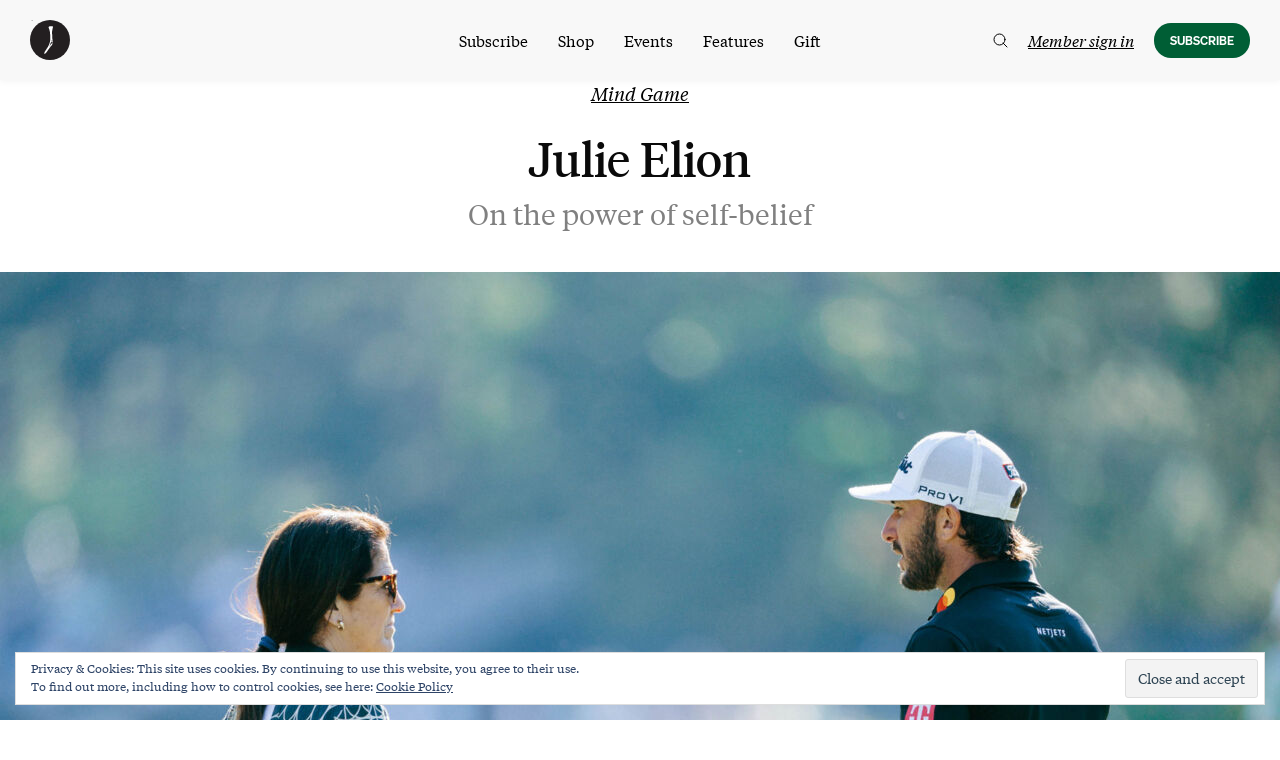

--- FILE ---
content_type: text/html; charset=UTF-8
request_url: https://www.golfersjournal.com/editorial/mind-game-04-julie-elion/
body_size: 41144
content:
<!doctype html>
<html class="no-js" lang="en-US">
<head>
	<meta charset="UTF-8">
	<meta name="viewport" content="width=device-width, initial-scale=1">
	<link rel="profile" href="https://gmpg.org/xfn/11">
	<script src="https://kit.fontawesome.com/e170e7fa19.js" crossorigin="anonymous" data-rocket-defer defer></script>
	<style>
	[x-cloak] { display: none !important; }
	</style>

	<meta name='robots' content='index, follow, max-image-preview:large, max-snippet:-1, max-video-preview:-1' />
	<style>img:is([sizes="auto" i], [sizes^="auto," i]) { contain-intrinsic-size: 3000px 1500px }</style>
	
<!-- Google Tag Manager for WordPress by gtm4wp.com -->
<script data-cfasync="false" data-pagespeed-no-defer>
	var gtm4wp_datalayer_name = "dataLayer";
	var dataLayer = dataLayer || [];
	const gtm4wp_use_sku_instead = false;
	const gtm4wp_currency = 'USD';
	const gtm4wp_product_per_impression = false;
	const gtm4wp_clear_ecommerce = false;
</script>
<!-- End Google Tag Manager for WordPress by gtm4wp.com --><script>window._wca = window._wca || [];</script>

	<!-- This site is optimized with the Yoast SEO Premium plugin v22.6 (Yoast SEO v24.5) - https://yoast.com/wordpress/plugins/seo/ -->
	<title>Julie Elion - The Golfer’s Journal</title>
	<meta name="description" content="The psychologist behind Max Homa, Justin Thomas, Wyndham Clark and 150 Tour wins believes in the power of self-belief" />
	<link rel="canonical" href="https://www.golfersjournal.com/editorial/mind-game-04-julie-elion/" />
	<meta property="og:locale" content="en_US" />
	<meta property="og:type" content="article" />
	<meta property="og:title" content="Julie Elion" />
	<meta property="og:description" content="The psychologist behind Max Homa, Justin Thomas, Wyndham Clark and 150 Tour wins believes in the power of self-belief" />
	<meta property="og:url" content="https://www.golfersjournal.com/editorial/mind-game-04-julie-elion/" />
	<meta property="og:site_name" content="The Golfer’s Journal" />
	<meta property="article:publisher" content="https://www.facebook.com/golfersjournal/" />
	<meta property="article:modified_time" content="2024-11-13T16:19:06+00:00" />
	<meta property="og:image" content="https://media.golfersjournal.com/wp-content/uploads/2024/10/10062539/Julie-12.jpg" />
	<meta property="og:image:width" content="2560" />
	<meta property="og:image:height" content="1794" />
	<meta property="og:image:type" content="image/jpeg" />
	<meta name="twitter:card" content="summary_large_image" />
	<meta name="twitter:site" content="@golfersjournal" />
	<meta name="twitter:label1" content="Est. reading time" />
	<meta name="twitter:data1" content="7 minutes" />
	<script type="application/ld+json" class="yoast-schema-graph">{"@context":"https://schema.org","@graph":[{"@type":"WebPage","@id":"https://www.golfersjournal.com/editorial/mind-game-04-julie-elion/","url":"https://www.golfersjournal.com/editorial/mind-game-04-julie-elion/","name":"Julie Elion - The Golfer’s Journal","isPartOf":{"@id":"https://www.golfersjournal.com/#website"},"primaryImageOfPage":{"@id":"https://www.golfersjournal.com/editorial/mind-game-04-julie-elion/#primaryimage"},"image":{"@id":"https://www.golfersjournal.com/editorial/mind-game-04-julie-elion/#primaryimage"},"thumbnailUrl":"https://media.golfersjournal.com/wp-content/uploads/2024/10/10062539/Julie-12.jpg","datePublished":"2023-10-12T11:05:36+00:00","dateModified":"2024-11-13T16:19:06+00:00","description":"The psychologist behind Max Homa, Justin Thomas, Wyndham Clark and 150 Tour wins believes in the power of self-belief","breadcrumb":{"@id":"https://www.golfersjournal.com/editorial/mind-game-04-julie-elion/#breadcrumb"},"inLanguage":"en-US","potentialAction":[{"@type":"ReadAction","target":["https://www.golfersjournal.com/editorial/mind-game-04-julie-elion/"]}]},{"@type":"ImageObject","inLanguage":"en-US","@id":"https://www.golfersjournal.com/editorial/mind-game-04-julie-elion/#primaryimage","url":"https://media.golfersjournal.com/wp-content/uploads/2024/10/10062539/Julie-12.jpg","contentUrl":"https://media.golfersjournal.com/wp-content/uploads/2024/10/10062539/Julie-12.jpg","width":2560,"height":1794,"caption":"Inside Out Julie Elion mental coach Pinehurst 2 US Open"},{"@type":"BreadcrumbList","@id":"https://www.golfersjournal.com/editorial/mind-game-04-julie-elion/#breadcrumb","itemListElement":[{"@type":"ListItem","position":1,"name":"Home","item":"https://www.golfersjournal.com/"},{"@type":"ListItem","position":2,"name":"Editorial","item":"https://www.golfersjournal.com/features/"},{"@type":"ListItem","position":3,"name":"Julie Elion"}]},{"@type":"WebSite","@id":"https://www.golfersjournal.com/#website","url":"https://www.golfersjournal.com/","name":"The Golfer's Journal","description":"Golf in its purest form","publisher":{"@id":"https://www.golfersjournal.com/#organization"},"potentialAction":[{"@type":"SearchAction","target":{"@type":"EntryPoint","urlTemplate":"https://www.golfersjournal.com/?s={search_term_string}"},"query-input":{"@type":"PropertyValueSpecification","valueRequired":true,"valueName":"search_term_string"}}],"inLanguage":"en-US"},{"@type":"Organization","@id":"https://www.golfersjournal.com/#organization","name":"The Golfer's Journal","url":"https://www.golfersjournal.com/","logo":{"@type":"ImageObject","inLanguage":"en-US","@id":"https://www.golfersjournal.com/#/schema/logo/image/","url":"https://media.golfersjournal.com/wp-content/uploads/2021/06/14151951/Nav-Logo.png","contentUrl":"https://media.golfersjournal.com/wp-content/uploads/2021/06/14151951/Nav-Logo.png","width":150,"height":150,"caption":"The Golfer's Journal"},"image":{"@id":"https://www.golfersjournal.com/#/schema/logo/image/"},"sameAs":["https://www.facebook.com/golfersjournal/","https://x.com/golfersjournal"]}]}</script>
	<!-- / Yoast SEO Premium plugin. -->


<link rel='dns-prefetch' href='//static.klaviyo.com' />
<link rel='dns-prefetch' href='//www.googletagmanager.com' />
<link rel='dns-prefetch' href='//cdn.datatables.net' />
<link rel='dns-prefetch' href='//unpkg.com' />
<link rel='dns-prefetch' href='//stats.wp.com' />
<link rel='dns-prefetch' href='//ajax.googleapis.com' />
<link rel='dns-prefetch' href='//v0.wordpress.com' />
<link rel="alternate" type="application/rss+xml" title="The Golfer’s Journal &raquo; Feed" href="https://www.golfersjournal.com/feed/" />
<link data-minify="1" rel='stylesheet' id='wc-blocks-integration-css' href='https://www.golfersjournal.com/wp-content/cache/min/1/wp-content/plugins/woocommerce-subscriptions/vendor/woocommerce/subscriptions-core/build/index.css?ver=1768351511' type='text/css' media='all' />
<link data-minify="1" rel='stylesheet' id='wc-stripe-blocks-checkout-style-css' href='https://www.golfersjournal.com/wp-content/cache/min/1/wp-content/plugins/woocommerce-gateway-stripe/build/upe_blocks.css?ver=1768351511' type='text/css' media='all' />
<style id='wp-emoji-styles-inline-css' type='text/css'>

	img.wp-smiley, img.emoji {
		display: inline !important;
		border: none !important;
		box-shadow: none !important;
		height: 1em !important;
		width: 1em !important;
		margin: 0 0.07em !important;
		vertical-align: -0.1em !important;
		background: none !important;
		padding: 0 !important;
	}
</style>
<link rel='stylesheet' id='wp-block-library-css' href='https://www.golfersjournal.com/wp-includes/css/dist/block-library/style.min.css?ver=6.7.4' type='text/css' media='all' />
<link data-minify="1" rel='stylesheet' id='journal-editorial-epub-download-css' href='https://www.golfersjournal.com/wp-content/cache/min/1/wp-content/plugins/journal-editorial/blocks/css/journal-editorial-epub-download.css?ver=1768351511' type='text/css' media='all' />
<link data-minify="1" rel='stylesheet' id='journal_imageset-cgb-style-css-css' href='https://www.golfersjournal.com/wp-content/cache/min/1/wp-content/plugins/journal-imageset/dist/blocks.style.build.css?ver=1768351511' type='text/css' media='all' />
<style id='journal-upgrades-downgrades-downgrade-link-style-inline-css' type='text/css'>
.wp-block-journal-upgrades-downgrades-downgrade-link {
    margin: 1em 0;
}

.wp-block-journal-upgrades-downgrades-downgrade-link.has-text-align-center {
    text-align: center;
}

.wp-block-journal-upgrades-downgrades-downgrade-link.has-text-align-right {
    text-align: right;
}

.wp-block-journal-upgrades-downgrades-downgrade-link a:not(.button) {
    text-decoration: underline;
    font-style: italic;
    text-underline-offset: 3px;
} 
</style>
<style id='journal-upgrades-downgrades-cancel-link-style-inline-css' type='text/css'>
/**
 * The following styles get applied both on the front of your site
 * and in the editor.
 */

.wp-block-journal-upgrades-downgrades-cancel-link {
    margin: 1em 0;
}

.wp-block-journal-upgrades-downgrades-cancel-link.has-text-align-center {
    text-align: center;
}

.wp-block-journal-upgrades-downgrades-cancel-link.has-text-align-right {
    text-align: right;
}

.wp-block-journal-upgrades-downgrades-cancel-link a:not(.button) {
    text-decoration: underline;
    font-style: italic;
    text-underline-offset: 3px;
} 


</style>
<style id='getwooplugins-attribute-filter-style-inline-css' type='text/css'>
.storepress-search-list-wrapper{display:flex;flex-direction:column;gap:1px}.storepress-components-search-control{margin-bottom:0!important;position:relative}.storepress-components-search-control input[type=search].storepress-components-search-control__input{background:#f0f0f0;border:none;border-radius:2px;box-shadow:0 0 0 transparent;display:block;font-family:-apple-system,BlinkMacSystemFont,Segoe UI,Roboto,Oxygen-Sans,Ubuntu,Cantarell,Helvetica Neue,sans-serif;font-size:16px;height:48px;line-height:normal;margin-left:0;margin-right:0;padding:16px 48px 16px 16px;transition:box-shadow .1s linear;width:100%}@media(prefers-reduced-motion:reduce){.storepress-components-search-control input[type=search].storepress-components-search-control__input{transition-delay:0s;transition-duration:0s}}@media(min-width:600px){.storepress-components-search-control input[type=search].storepress-components-search-control__input{font-size:13px;line-height:normal}}.storepress-components-search-control input[type=search].storepress-components-search-control__input:focus{border-color:var(--wp-admin-theme-color);box-shadow:0 0 0 .5px var(--wp-admin-theme-color);outline:2px solid transparent}.storepress-components-search-control input[type=search].storepress-components-search-control__input::-webkit-input-placeholder{color:rgba(30,30,30,.62)}.storepress-components-search-control input[type=search].storepress-components-search-control__input::-moz-placeholder{color:rgba(30,30,30,.62);opacity:1}.storepress-components-search-control input[type=search].storepress-components-search-control__input:-ms-input-placeholder{color:rgba(30,30,30,.62)}@media(min-width:600px){.storepress-components-search-control input[type=search].storepress-components-search-control__input{font-size:13px}}.storepress-components-search-control input[type=search].storepress-components-search-control__input:focus{background:#fff;box-shadow:inset 0 0 0 var(--wp-admin-border-width-focus) var(--wp-components-color-accent,var(--wp-admin-theme-color,#3858e9))}.storepress-components-search-control input[type=search].storepress-components-search-control__input::-moz-placeholder{color:#757575}.storepress-components-search-control input[type=search].storepress-components-search-control__input::placeholder{color:#757575}.storepress-components-search-control input[type=search].storepress-components-search-control__input::-webkit-search-cancel-button,.storepress-components-search-control input[type=search].storepress-components-search-control__input::-webkit-search-decoration,.storepress-components-search-control input[type=search].storepress-components-search-control__input::-webkit-search-results-button,.storepress-components-search-control input[type=search].storepress-components-search-control__input::-webkit-search-results-decoration{-webkit-appearance:none}.storepress-components-search-control__icon{align-items:center;bottom:0;display:flex;justify-content:center;position:absolute;right:12px;top:0;width:24px}.storepress-components-search-control__icon>svg{margin:8px 0}.storepress-components-search-control__input-wrapper{position:relative}.storepress-search-list-search-result-wrapper{border:1px solid #f0f0f0}.storepress-search-list-search-result-wrapper li,.storepress-search-list-search-result-wrapper ul{list-style:none;margin:0;padding:0}.storepress-search-list-search-result-wrapper ul{border:1px solid #f0f0f0;max-height:40vh;overflow:auto}.storepress-search-list-search-result-wrapper li{align-items:center;border-bottom:1px solid #f0f0f0;color:#2f2f2f;display:flex;font-family:-apple-system,BlinkMacSystemFont,Segoe UI,Roboto,Oxygen-Sans,Ubuntu,Cantarell,Helvetica Neue,sans-serif;font-size:13px;gap:5px;padding:8px}.storepress-search-list-search-result-wrapper li.selected,.storepress-search-list-search-result-wrapper li:hover{background-color:#f0f0f0}.storepress-search-list-search-result-wrapper li:last-child{border-bottom:none}.storepress-search-list-search-result-wrapper li input{height:20px;margin:0;padding:0;width:20px}.storepress-search-list-search-result-wrapper li input[type=radio]{-webkit-appearance:auto;box-shadow:none}.storepress-search-list-search-result-wrapper li input[type=radio]:before{display:none}.storepress-search-list-search-result-wrapper li .storepress-search-list-search-result-item{background-color:#fff}.storepress-search-list-search-result-wrapper li .storepress-search-list-search-result-item__label{cursor:pointer}.storepress-search-list-search-result-wrapper li .storepress-search-list-search-result-item__title{box-sizing:content-box;height:20px;padding:4px}.storepress-search-list-search-result-wrapper li .storepress-search-list-search-result-item__meta{background-color:#ddd;border-radius:5px;padding:4px}
.wp-block-getwooplugins-attribute-filter .filter-items{display:flex;flex-direction:column;float:none!important;gap:10px;margin:0;padding:0}.wp-block-getwooplugins-attribute-filter .filter-items li{list-style:none}.wp-block-getwooplugins-attribute-filter .filter-items.enabled-filter-display-limit-mode .filter-item:not(.selected):nth-child(n+10){display:none!important}.wp-block-getwooplugins-attribute-filter .filter-items.enabled-filter-display-limit-mode .filter-item-more{align-self:flex-end;display:flex}.wp-block-getwooplugins-attribute-filter.is-style-button .filter-items.enabled-filter-display-limit-mode .filter-item-more{align-items:center;align-self:auto}.wp-block-getwooplugins-attribute-filter .filter-item-more{display:none}.wp-block-getwooplugins-attribute-filter .filter-item{align-items:center;display:flex;flex-direction:row;gap:10px;justify-content:space-between}.wp-block-getwooplugins-attribute-filter .filter-item .item{border:2px solid #fff;box-shadow:var(--wvs-item-box-shadow,0 0 0 1px #a8a8a8);box-sizing:border-box;display:block;height:100%;transition:box-shadow .2s ease;width:100%}.wp-block-getwooplugins-attribute-filter .filter-item .item:hover{box-shadow:var(--wvs-hover-item-box-shadow,0 0 0 3px #ddd)}.wp-block-getwooplugins-attribute-filter .filter-item .text{display:inline-block;font-size:.875em}.wp-block-getwooplugins-attribute-filter .filter-item.style-squared .count,.wp-block-getwooplugins-attribute-filter .filter-item.style-squared .item{border-radius:3px}.wp-block-getwooplugins-attribute-filter .filter-item.style-rounded .item{border-radius:100%}.wp-block-getwooplugins-attribute-filter .filter-item.style-rounded .count{border-radius:12px}.wp-block-getwooplugins-attribute-filter .filter-item-wrapper{align-items:center;display:flex;gap:10px}.wp-block-getwooplugins-attribute-filter .filter-item-contents{display:flex;height:var(--wvs-archive-product-item-height,30px);justify-content:center;position:relative;width:var(--wvs-archive-product-item-width,30px)}.wp-block-getwooplugins-attribute-filter .filter-item .count{border:1px solid rgba(0,0,0,.102);color:#000;font-size:12px;line-height:10px;min-width:10px;padding:5px;text-align:center}.wp-block-getwooplugins-attribute-filter .filter-item-inner{width:100%}.wp-block-getwooplugins-attribute-filter .filter-item.selected{order:-1}.wp-block-getwooplugins-attribute-filter .filter-item.selected .item{box-shadow:var(--wvs-selected-item-box-shadow,0 0 0 2px #000)}.wp-block-getwooplugins-attribute-filter .filter-item.selected .filter-item-inner:before{background-image:var(--wvs-tick);background-position:50%;background-repeat:no-repeat;background-size:60%;content:" ";display:block;height:100%;position:absolute;width:100%}.wp-block-getwooplugins-attribute-filter .filter-item.selected .count{background:#000;border:1px solid #000;color:#fff}.wp-block-getwooplugins-attribute-filter.is-style-button .filter-items{flex-direction:row;flex-wrap:wrap}.wp-block-getwooplugins-attribute-filter.is-style-button .filter-item{border:1px solid rgba(0,0,0,.102);border-radius:3px;margin:0;padding:5px 8px 5px 5px}.wp-block-getwooplugins-attribute-filter.is-style-button .filter-item.style-rounded{border-radius:40px}.wp-block-getwooplugins-attribute-filter.is-style-button .filter-item.selected{border:1px solid #000}

</style>
<link rel='stylesheet' id='mediaelement-css' href='https://www.golfersjournal.com/wp-includes/js/mediaelement/mediaelementplayer-legacy.min.css?ver=4.2.17' type='text/css' media='all' />
<link rel='stylesheet' id='wp-mediaelement-css' href='https://www.golfersjournal.com/wp-includes/js/mediaelement/wp-mediaelement.min.css?ver=6.7.4' type='text/css' media='all' />
<style id='jetpack-sharing-buttons-style-inline-css' type='text/css'>
.jetpack-sharing-buttons__services-list{display:flex;flex-direction:row;flex-wrap:wrap;gap:0;list-style-type:none;margin:5px;padding:0}.jetpack-sharing-buttons__services-list.has-small-icon-size{font-size:12px}.jetpack-sharing-buttons__services-list.has-normal-icon-size{font-size:16px}.jetpack-sharing-buttons__services-list.has-large-icon-size{font-size:24px}.jetpack-sharing-buttons__services-list.has-huge-icon-size{font-size:36px}@media print{.jetpack-sharing-buttons__services-list{display:none!important}}.editor-styles-wrapper .wp-block-jetpack-sharing-buttons{gap:0;padding-inline-start:0}ul.jetpack-sharing-buttons__services-list.has-background{padding:1.25em 2.375em}
</style>
<link data-minify="1" rel='stylesheet' id='tgj-block-group-css' href='https://www.golfersjournal.com/wp-content/cache/min/1/wp-content/themes/tgj-theme/css/patterns.css?ver=1768351511' type='text/css' media='all' />
<style id='classic-theme-styles-inline-css' type='text/css'>
/*! This file is auto-generated */
.wp-block-button__link{color:#fff;background-color:#32373c;border-radius:9999px;box-shadow:none;text-decoration:none;padding:calc(.667em + 2px) calc(1.333em + 2px);font-size:1.125em}.wp-block-file__button{background:#32373c;color:#fff;text-decoration:none}
</style>
<style id='global-styles-inline-css' type='text/css'>
:root{--wp--preset--aspect-ratio--square: 1;--wp--preset--aspect-ratio--4-3: 4/3;--wp--preset--aspect-ratio--3-4: 3/4;--wp--preset--aspect-ratio--3-2: 3/2;--wp--preset--aspect-ratio--2-3: 2/3;--wp--preset--aspect-ratio--16-9: 16/9;--wp--preset--aspect-ratio--9-16: 9/16;--wp--preset--color--black: #000000;--wp--preset--color--cyan-bluish-gray: #abb8c3;--wp--preset--color--white: #ffffff;--wp--preset--color--pale-pink: #f78da7;--wp--preset--color--vivid-red: #cf2e2e;--wp--preset--color--luminous-vivid-orange: #ff6900;--wp--preset--color--luminous-vivid-amber: #fcb900;--wp--preset--color--light-green-cyan: #7bdcb5;--wp--preset--color--vivid-green-cyan: #00d084;--wp--preset--color--pale-cyan-blue: #8ed1fc;--wp--preset--color--vivid-cyan-blue: #0693e3;--wp--preset--color--vivid-purple: #9b51e0;--wp--preset--gradient--vivid-cyan-blue-to-vivid-purple: linear-gradient(135deg,rgba(6,147,227,1) 0%,rgb(155,81,224) 100%);--wp--preset--gradient--light-green-cyan-to-vivid-green-cyan: linear-gradient(135deg,rgb(122,220,180) 0%,rgb(0,208,130) 100%);--wp--preset--gradient--luminous-vivid-amber-to-luminous-vivid-orange: linear-gradient(135deg,rgba(252,185,0,1) 0%,rgba(255,105,0,1) 100%);--wp--preset--gradient--luminous-vivid-orange-to-vivid-red: linear-gradient(135deg,rgba(255,105,0,1) 0%,rgb(207,46,46) 100%);--wp--preset--gradient--very-light-gray-to-cyan-bluish-gray: linear-gradient(135deg,rgb(238,238,238) 0%,rgb(169,184,195) 100%);--wp--preset--gradient--cool-to-warm-spectrum: linear-gradient(135deg,rgb(74,234,220) 0%,rgb(151,120,209) 20%,rgb(207,42,186) 40%,rgb(238,44,130) 60%,rgb(251,105,98) 80%,rgb(254,248,76) 100%);--wp--preset--gradient--blush-light-purple: linear-gradient(135deg,rgb(255,206,236) 0%,rgb(152,150,240) 100%);--wp--preset--gradient--blush-bordeaux: linear-gradient(135deg,rgb(254,205,165) 0%,rgb(254,45,45) 50%,rgb(107,0,62) 100%);--wp--preset--gradient--luminous-dusk: linear-gradient(135deg,rgb(255,203,112) 0%,rgb(199,81,192) 50%,rgb(65,88,208) 100%);--wp--preset--gradient--pale-ocean: linear-gradient(135deg,rgb(255,245,203) 0%,rgb(182,227,212) 50%,rgb(51,167,181) 100%);--wp--preset--gradient--electric-grass: linear-gradient(135deg,rgb(202,248,128) 0%,rgb(113,206,126) 100%);--wp--preset--gradient--midnight: linear-gradient(135deg,rgb(2,3,129) 0%,rgb(40,116,252) 100%);--wp--preset--font-size--small: 13px;--wp--preset--font-size--medium: 20px;--wp--preset--font-size--large: 36px;--wp--preset--font-size--x-large: 42px;--wp--preset--font-family--inter: "Inter", sans-serif;--wp--preset--font-family--cardo: Cardo;--wp--preset--spacing--20: 0.44rem;--wp--preset--spacing--30: 0.67rem;--wp--preset--spacing--40: 1rem;--wp--preset--spacing--50: 1.5rem;--wp--preset--spacing--60: 2.25rem;--wp--preset--spacing--70: 3.38rem;--wp--preset--spacing--80: 5.06rem;--wp--preset--shadow--natural: 6px 6px 9px rgba(0, 0, 0, 0.2);--wp--preset--shadow--deep: 12px 12px 50px rgba(0, 0, 0, 0.4);--wp--preset--shadow--sharp: 6px 6px 0px rgba(0, 0, 0, 0.2);--wp--preset--shadow--outlined: 6px 6px 0px -3px rgba(255, 255, 255, 1), 6px 6px rgba(0, 0, 0, 1);--wp--preset--shadow--crisp: 6px 6px 0px rgba(0, 0, 0, 1);}:where(.is-layout-flex){gap: 0.5em;}:where(.is-layout-grid){gap: 0.5em;}body .is-layout-flex{display: flex;}.is-layout-flex{flex-wrap: wrap;align-items: center;}.is-layout-flex > :is(*, div){margin: 0;}body .is-layout-grid{display: grid;}.is-layout-grid > :is(*, div){margin: 0;}:where(.wp-block-columns.is-layout-flex){gap: 2em;}:where(.wp-block-columns.is-layout-grid){gap: 2em;}:where(.wp-block-post-template.is-layout-flex){gap: 1.25em;}:where(.wp-block-post-template.is-layout-grid){gap: 1.25em;}.has-black-color{color: var(--wp--preset--color--black) !important;}.has-cyan-bluish-gray-color{color: var(--wp--preset--color--cyan-bluish-gray) !important;}.has-white-color{color: var(--wp--preset--color--white) !important;}.has-pale-pink-color{color: var(--wp--preset--color--pale-pink) !important;}.has-vivid-red-color{color: var(--wp--preset--color--vivid-red) !important;}.has-luminous-vivid-orange-color{color: var(--wp--preset--color--luminous-vivid-orange) !important;}.has-luminous-vivid-amber-color{color: var(--wp--preset--color--luminous-vivid-amber) !important;}.has-light-green-cyan-color{color: var(--wp--preset--color--light-green-cyan) !important;}.has-vivid-green-cyan-color{color: var(--wp--preset--color--vivid-green-cyan) !important;}.has-pale-cyan-blue-color{color: var(--wp--preset--color--pale-cyan-blue) !important;}.has-vivid-cyan-blue-color{color: var(--wp--preset--color--vivid-cyan-blue) !important;}.has-vivid-purple-color{color: var(--wp--preset--color--vivid-purple) !important;}.has-black-background-color{background-color: var(--wp--preset--color--black) !important;}.has-cyan-bluish-gray-background-color{background-color: var(--wp--preset--color--cyan-bluish-gray) !important;}.has-white-background-color{background-color: var(--wp--preset--color--white) !important;}.has-pale-pink-background-color{background-color: var(--wp--preset--color--pale-pink) !important;}.has-vivid-red-background-color{background-color: var(--wp--preset--color--vivid-red) !important;}.has-luminous-vivid-orange-background-color{background-color: var(--wp--preset--color--luminous-vivid-orange) !important;}.has-luminous-vivid-amber-background-color{background-color: var(--wp--preset--color--luminous-vivid-amber) !important;}.has-light-green-cyan-background-color{background-color: var(--wp--preset--color--light-green-cyan) !important;}.has-vivid-green-cyan-background-color{background-color: var(--wp--preset--color--vivid-green-cyan) !important;}.has-pale-cyan-blue-background-color{background-color: var(--wp--preset--color--pale-cyan-blue) !important;}.has-vivid-cyan-blue-background-color{background-color: var(--wp--preset--color--vivid-cyan-blue) !important;}.has-vivid-purple-background-color{background-color: var(--wp--preset--color--vivid-purple) !important;}.has-black-border-color{border-color: var(--wp--preset--color--black) !important;}.has-cyan-bluish-gray-border-color{border-color: var(--wp--preset--color--cyan-bluish-gray) !important;}.has-white-border-color{border-color: var(--wp--preset--color--white) !important;}.has-pale-pink-border-color{border-color: var(--wp--preset--color--pale-pink) !important;}.has-vivid-red-border-color{border-color: var(--wp--preset--color--vivid-red) !important;}.has-luminous-vivid-orange-border-color{border-color: var(--wp--preset--color--luminous-vivid-orange) !important;}.has-luminous-vivid-amber-border-color{border-color: var(--wp--preset--color--luminous-vivid-amber) !important;}.has-light-green-cyan-border-color{border-color: var(--wp--preset--color--light-green-cyan) !important;}.has-vivid-green-cyan-border-color{border-color: var(--wp--preset--color--vivid-green-cyan) !important;}.has-pale-cyan-blue-border-color{border-color: var(--wp--preset--color--pale-cyan-blue) !important;}.has-vivid-cyan-blue-border-color{border-color: var(--wp--preset--color--vivid-cyan-blue) !important;}.has-vivid-purple-border-color{border-color: var(--wp--preset--color--vivid-purple) !important;}.has-vivid-cyan-blue-to-vivid-purple-gradient-background{background: var(--wp--preset--gradient--vivid-cyan-blue-to-vivid-purple) !important;}.has-light-green-cyan-to-vivid-green-cyan-gradient-background{background: var(--wp--preset--gradient--light-green-cyan-to-vivid-green-cyan) !important;}.has-luminous-vivid-amber-to-luminous-vivid-orange-gradient-background{background: var(--wp--preset--gradient--luminous-vivid-amber-to-luminous-vivid-orange) !important;}.has-luminous-vivid-orange-to-vivid-red-gradient-background{background: var(--wp--preset--gradient--luminous-vivid-orange-to-vivid-red) !important;}.has-very-light-gray-to-cyan-bluish-gray-gradient-background{background: var(--wp--preset--gradient--very-light-gray-to-cyan-bluish-gray) !important;}.has-cool-to-warm-spectrum-gradient-background{background: var(--wp--preset--gradient--cool-to-warm-spectrum) !important;}.has-blush-light-purple-gradient-background{background: var(--wp--preset--gradient--blush-light-purple) !important;}.has-blush-bordeaux-gradient-background{background: var(--wp--preset--gradient--blush-bordeaux) !important;}.has-luminous-dusk-gradient-background{background: var(--wp--preset--gradient--luminous-dusk) !important;}.has-pale-ocean-gradient-background{background: var(--wp--preset--gradient--pale-ocean) !important;}.has-electric-grass-gradient-background{background: var(--wp--preset--gradient--electric-grass) !important;}.has-midnight-gradient-background{background: var(--wp--preset--gradient--midnight) !important;}.has-small-font-size{font-size: var(--wp--preset--font-size--small) !important;}.has-medium-font-size{font-size: var(--wp--preset--font-size--medium) !important;}.has-large-font-size{font-size: var(--wp--preset--font-size--large) !important;}.has-x-large-font-size{font-size: var(--wp--preset--font-size--x-large) !important;}
:where(.wp-block-post-template.is-layout-flex){gap: 1.25em;}:where(.wp-block-post-template.is-layout-grid){gap: 1.25em;}
:where(.wp-block-columns.is-layout-flex){gap: 2em;}:where(.wp-block-columns.is-layout-grid){gap: 2em;}
:root :where(.wp-block-pullquote){font-size: 1.5em;line-height: 1.6;}
</style>
<link rel='stylesheet' id='journal-editorial-css' href='https://www.golfersjournal.com/wp-content/plugins/journal-editorial/public/css/journal-editorial-public.css?ver=1.0.2' type='text/css' media='all' />
<link data-minify="1" rel='stylesheet' id='journal-linksoul-css' href='https://www.golfersjournal.com/wp-content/cache/min/1/wp-content/plugins/journal-linksoul/public/css/linksoul-public.css?ver=1768351511' type='text/css' media='all' />
<link data-minify="1" rel='stylesheet' id='tsj-subscriptions-public-css' href='https://www.golfersjournal.com/wp-content/cache/min/1/wp-content/plugins/tsj-subscriptions/public/css/tsj-subscriptions-public.css?ver=1768351511' type='text/css' media='all' />
<link data-minify="1" rel='stylesheet' id='jquery-ui-css-css' href='https://www.golfersjournal.com/wp-content/cache/min/1/ajax/libs/jqueryui/1.11.4/themes/smoothness/jquery-ui.css?ver=1768351511' type='text/css' media='all' />
<style id='woocommerce-inline-inline-css' type='text/css'>
.woocommerce form .form-row .required { visibility: visible; }
</style>
<link rel='stylesheet' id='affwp-forms-css' href='https://www.golfersjournal.com/wp-content/plugins/affiliate-wp/assets/css/forms.min.css?ver=2.27.3' type='text/css' media='all' />
<link data-minify="1" rel='stylesheet' id='wc-bis-css-css' href='https://www.golfersjournal.com/wp-content/cache/min/1/wp-content/plugins/woocommerce-back-in-stock-notifications/assets/css/frontend/woocommerce.css?ver=1768351511' type='text/css' media='all' />
<link data-minify="1" rel='stylesheet' id='metorik-css-css' href='https://www.golfersjournal.com/wp-content/cache/min/1/wp-content/plugins/metorik-helper/assets/css/metorik.css?ver=1768351511' type='text/css' media='all' />
<link data-minify="1" rel='stylesheet' id='swatches-and-photos-css' href='https://www.golfersjournal.com/wp-content/cache/min/1/wp-content/plugins/woocommerce-variation-swatches-and-photos/assets/css/swatches-and-photos.css?ver=1768351511' type='text/css' media='all' />
<link data-minify="1" rel='stylesheet' id='tgj-theme-style-css' href='https://www.golfersjournal.com/wp-content/cache/min/1/wp-content/themes/tgj-theme/style.css?ver=1768351511' type='text/css' media='all' />
<link data-minify="1" rel='stylesheet' id='klim-fonts-css' href='https://www.golfersjournal.com/wp-content/cache/min/1/wp-content/themes/tgj-theme/css/fonts.css?ver=1768351511' type='text/css' media='all' />
<link data-minify="1" rel='stylesheet' id='tgj-theme-css-css' href='https://www.golfersjournal.com/wp-content/cache/min/1/wp-content/themes/tgj-theme/css/app-tgj.css?ver=1768351511' type='text/css' media='all' />
<link data-minify="1" rel='stylesheet' id='jquery-ui-css' href='https://www.golfersjournal.com/wp-content/cache/min/1/wp-content/themes/tgj-theme/css/jquery-ui.css?ver=1768351511' type='text/css' media='all' />
<style id='akismet-widget-style-inline-css' type='text/css'>

			.a-stats {
				--akismet-color-mid-green: #357b49;
				--akismet-color-white: #fff;
				--akismet-color-light-grey: #f6f7f7;

				max-width: 350px;
				width: auto;
			}

			.a-stats * {
				all: unset;
				box-sizing: border-box;
			}

			.a-stats strong {
				font-weight: 600;
			}

			.a-stats a.a-stats__link,
			.a-stats a.a-stats__link:visited,
			.a-stats a.a-stats__link:active {
				background: var(--akismet-color-mid-green);
				border: none;
				box-shadow: none;
				border-radius: 8px;
				color: var(--akismet-color-white);
				cursor: pointer;
				display: block;
				font-family: -apple-system, BlinkMacSystemFont, 'Segoe UI', 'Roboto', 'Oxygen-Sans', 'Ubuntu', 'Cantarell', 'Helvetica Neue', sans-serif;
				font-weight: 500;
				padding: 12px;
				text-align: center;
				text-decoration: none;
				transition: all 0.2s ease;
			}

			/* Extra specificity to deal with TwentyTwentyOne focus style */
			.widget .a-stats a.a-stats__link:focus {
				background: var(--akismet-color-mid-green);
				color: var(--akismet-color-white);
				text-decoration: none;
			}

			.a-stats a.a-stats__link:hover {
				filter: brightness(110%);
				box-shadow: 0 4px 12px rgba(0, 0, 0, 0.06), 0 0 2px rgba(0, 0, 0, 0.16);
			}

			.a-stats .count {
				color: var(--akismet-color-white);
				display: block;
				font-size: 1.5em;
				line-height: 1.4;
				padding: 0 13px;
				white-space: nowrap;
			}
		
</style>
<link rel='stylesheet' id='searchwp-forms-css' href='https://www.golfersjournal.com/wp-content/plugins/searchwp/assets/css/frontend/search-forms.min.css?ver=4.5.5' type='text/css' media='all' />
<style id='rocket-lazyload-inline-css' type='text/css'>
.rll-youtube-player{position:relative;padding-bottom:56.23%;height:0;overflow:hidden;max-width:100%;}.rll-youtube-player:focus-within{outline: 2px solid currentColor;outline-offset: 5px;}.rll-youtube-player iframe{position:absolute;top:0;left:0;width:100%;height:100%;z-index:100;background:0 0}.rll-youtube-player img{bottom:0;display:block;left:0;margin:auto;max-width:100%;width:100%;position:absolute;right:0;top:0;border:none;height:auto;-webkit-transition:.4s all;-moz-transition:.4s all;transition:.4s all}.rll-youtube-player img:hover{-webkit-filter:brightness(75%)}.rll-youtube-player .play{height:100%;width:100%;left:0;top:0;position:absolute;background:url(https://www.golfersjournal.com/wp-content/plugins/wp-rocket/assets/img/youtube.png) no-repeat center;background-color: transparent !important;cursor:pointer;border:none;}.wp-embed-responsive .wp-has-aspect-ratio .rll-youtube-player{position:absolute;padding-bottom:0;width:100%;height:100%;top:0;bottom:0;left:0;right:0}
</style>
<link data-minify="1" rel='stylesheet' id='social-logos-css' href='https://www.golfersjournal.com/wp-content/cache/min/1/wp-content/plugins/jetpack/_inc/social-logos/social-logos.min.css?ver=1768351514' type='text/css' media='all' />
<script type="text/javascript" id="woocommerce-google-analytics-integration-gtag-js-after">
/* <![CDATA[ */
/* Google Analytics for WooCommerce (gtag.js) */
					window.dataLayer = window.dataLayer || [];
					function gtag(){dataLayer.push(arguments);}
					// Set up default consent state.
					for ( const mode of [{"analytics_storage":"denied","ad_storage":"denied","ad_user_data":"denied","ad_personalization":"denied","region":["AT","BE","BG","HR","CY","CZ","DK","EE","FI","FR","DE","GR","HU","IS","IE","IT","LV","LI","LT","LU","MT","NL","NO","PL","PT","RO","SK","SI","ES","SE","GB","CH"]}] || [] ) {
						gtag( "consent", "default", { "wait_for_update": 500, ...mode } );
					}
					gtag("js", new Date());
					gtag("set", "developer_id.dOGY3NW", true);
					gtag("config", "G-HF72FJD93K", {"track_404":true,"allow_google_signals":false,"logged_in":false,"linker":{"domains":[],"allow_incoming":false},"custom_map":{"dimension1":"logged_in"}});
/* ]]> */
</script>
<script type="text/javascript" src="https://www.golfersjournal.com/wp-includes/js/jquery/jquery.min.js?ver=3.7.1" id="jquery-core-js"></script>
<script type="text/javascript" src="https://www.golfersjournal.com/wp-includes/js/jquery/jquery-migrate.min.js?ver=3.4.1" id="jquery-migrate-js" data-rocket-defer defer></script>
<script data-minify="1" type="text/javascript" src="https://www.golfersjournal.com/wp-content/cache/min/1/wp-content/plugins/subscription-flow/public/js/subscription-flow-public.js?ver=1768351511" id="subscription-flow-js" data-rocket-defer defer></script>
<script data-minify="1" type="text/javascript" src="https://www.golfersjournal.com/wp-content/cache/min/1/1.13.6/js/jquery.dataTables.min.js?ver=1768351512" id="datatables-js" data-rocket-defer defer></script>
<script type="text/javascript" src="https://www.golfersjournal.com/wp-content/plugins/tsj-subscriptions/public/js/dataTables.editor.min.js?ver=2.0.4" id="datatables-editor-js" data-rocket-defer defer></script>
<script type="text/javascript" src="https://www.golfersjournal.com/wp-content/plugins/woocommerce/assets/js/jquery-blockui/jquery.blockUI.min.js?ver=2.7.0-wc.9.1.5" id="jquery-blockui-js" data-wp-strategy="defer" data-rocket-defer defer></script>
<script type="text/javascript" id="wc-add-to-cart-js-extra">
/* <![CDATA[ */
var wc_add_to_cart_params = {"ajax_url":"\/wp-admin\/admin-ajax.php","wc_ajax_url":"\/?wc-ajax=%%endpoint%%","i18n_view_cart":"View cart","cart_url":"https:\/\/www.golfersjournal.com\/cart\/","is_cart":"","cart_redirect_after_add":"no"};
/* ]]> */
</script>
<script type="text/javascript" src="https://www.golfersjournal.com/wp-content/plugins/woocommerce/assets/js/frontend/add-to-cart.min.js?ver=9.1.5" id="wc-add-to-cart-js" defer="defer" data-wp-strategy="defer"></script>
<script data-minify="1" type="text/javascript" src="https://www.golfersjournal.com/wp-content/cache/min/1/npm/js-cookie@rc/dist/js.cookie.min.js?ver=1768351512" id="js-cookie-js" data-wp-strategy="defer" data-rocket-defer defer></script>
<script type="text/javascript" id="woocommerce-js-extra">
/* <![CDATA[ */
var woocommerce_params = {"ajax_url":"\/wp-admin\/admin-ajax.php","wc_ajax_url":"\/?wc-ajax=%%endpoint%%"};
/* ]]> */
</script>
<script type="text/javascript" src="https://www.golfersjournal.com/wp-content/plugins/woocommerce/assets/js/frontend/woocommerce.min.js?ver=9.1.5" id="woocommerce-js" defer="defer" data-wp-strategy="defer"></script>
<script type="text/javascript" defer="defer" src="//unpkg.com/alpinejs?ver=6.7.4" id="alpine-js"></script>
<script type="text/javascript" src="https://stats.wp.com/s-202603.js" id="woocommerce-analytics-js" defer="defer" data-wp-strategy="defer"></script>
<script type="text/javascript" id="wc-settings-dep-in-header-js-after">
/* <![CDATA[ */
console.warn( "Scripts that have a dependency on [wc-settings, wc-blocks-checkout] must be loaded in the footer, klaviyo-klaviyo-checkout-block-editor-script was registered to load in the header, but has been switched to load in the footer instead. See https://github.com/woocommerce/woocommerce-gutenberg-products-block/pull/5059" );
console.warn( "Scripts that have a dependency on [wc-settings, wc-blocks-checkout] must be loaded in the footer, klaviyo-klaviyo-checkout-block-view-script was registered to load in the header, but has been switched to load in the footer instead. See https://github.com/woocommerce/woocommerce-gutenberg-products-block/pull/5059" );
/* ]]> */
</script>
<link rel="https://api.w.org/" href="https://www.golfersjournal.com/wp-json/" /><link rel="alternate" title="JSON" type="application/json" href="https://www.golfersjournal.com/wp-json/wp/v2/jc_editorial/674809" /><link rel="EditURI" type="application/rsd+xml" title="RSD" href="https://www.golfersjournal.com/xmlrpc.php?rsd" />
<meta name="generator" content="WordPress 6.7.4" />
<meta name="generator" content="WooCommerce 9.1.5" />
<link rel='shortlink' href='https://www.golfersjournal.com/?p=674809' />
<link rel="alternate" title="oEmbed (JSON)" type="application/json+oembed" href="https://www.golfersjournal.com/wp-json/oembed/1.0/embed?url=https%3A%2F%2Fwww.golfersjournal.com%2Feditorial%2Fmind-game-04-julie-elion%2F" />
<link rel="alternate" title="oEmbed (XML)" type="text/xml+oembed" href="https://www.golfersjournal.com/wp-json/oembed/1.0/embed?url=https%3A%2F%2Fwww.golfersjournal.com%2Feditorial%2Fmind-game-04-julie-elion%2F&#038;format=xml" />
		<script type="text/javascript">
		var AFFWP = AFFWP || {};
		AFFWP.referral_var = 'ambassador';
		AFFWP.expiration = 30;
		AFFWP.debug = 0;


		AFFWP.referral_credit_last = 1;
		</script>
	<style>img#wpstats{display:none}</style>
		
<!-- Google Tag Manager for WordPress by gtm4wp.com -->
<!-- GTM Container placement set to automatic -->
<script data-cfasync="false" data-pagespeed-no-defer type="text/javascript">
	var dataLayer_content = {"visitorLoginState":"logged-out","visitorType":"visitor-logged-out","pagePostType":"jc_editorial","pagePostType2":"single-jc_editorial","pageCategory":["mind-game-podcast"],"pageAttributes":["casey-bannon","game-improvement","justin-thomas","max-homa","mental-game","pga-tour","ryder-cup","wyndham-clark"],"pagePostAuthor":"Casey Bannon","browserName":"","browserVersion":"","browserEngineName":"","browserEngineVersion":"","osName":"","osVersion":"","deviceType":"bot","deviceManufacturer":"","deviceModel":"","customerTotalOrders":0,"customerTotalOrderValue":0,"customerFirstName":"","customerLastName":"","customerBillingFirstName":"","customerBillingLastName":"","customerBillingCompany":"","customerBillingAddress1":"","customerBillingAddress2":"","customerBillingCity":"","customerBillingState":"","customerBillingPostcode":"","customerBillingCountry":"","customerBillingEmail":"","customerBillingEmailHash":"","customerBillingPhone":"","customerShippingFirstName":"","customerShippingLastName":"","customerShippingCompany":"","customerShippingAddress1":"","customerShippingAddress2":"","customerShippingCity":"","customerShippingState":"","customerShippingPostcode":"","customerShippingCountry":"","cartContent":{"totals":{"applied_coupons":[],"discount_total":0,"subtotal":0,"total":0},"items":[]}};
	dataLayer.push( dataLayer_content );
</script>
<script data-cfasync="false">
(function(w,d,s,l,i){w[l]=w[l]||[];w[l].push({'gtm.start':
new Date().getTime(),event:'gtm.js'});var f=d.getElementsByTagName(s)[0],
j=d.createElement(s),dl=l!='dataLayer'?'&l='+l:'';j.async=true;j.src=
'//www.googletagmanager.com/gtm.js?id='+i+dl;f.parentNode.insertBefore(j,f);
})(window,document,'script','dataLayer','GTM-WDCGR8NT');
</script>
<!-- End Google Tag Manager for WordPress by gtm4wp.com --><style type="text/css">dd ul.bulleted {  float:none;clear:both; }</style><link as="style" href="https://www.golfersjournal.com/wp-content/themes/tgj-theme/css/unica-fonts.css">	<noscript><style>.woocommerce-product-gallery{ opacity: 1 !important; }</style></noscript>
	<meta name="generator" content="Elementor 3.33.2; features: additional_custom_breakpoints; settings: css_print_method-external, google_font-enabled, font_display-auto">
<style type="text/css" id="filter-everything-inline-css">.wpc-orderby-select{width:100%}.wpc-filters-open-button-container{display:none}.wpc-debug-message{padding:16px;font-size:14px;border:1px dashed #ccc;margin-bottom:20px}.wpc-debug-title{visibility:hidden}.wpc-button-inner,.wpc-chip-content{display:flex;align-items:center}.wpc-icon-html-wrapper{position:relative;margin-right:10px;top:2px}.wpc-icon-html-wrapper span{display:block;height:1px;width:18px;border-radius:3px;background:#2c2d33;margin-bottom:4px;position:relative}span.wpc-icon-line-1:after,span.wpc-icon-line-2:after,span.wpc-icon-line-3:after{content:"";display:block;width:3px;height:3px;border:1px solid #2c2d33;background-color:#fff;position:absolute;top:-2px;box-sizing:content-box}span.wpc-icon-line-3:after{border-radius:50%;left:2px}span.wpc-icon-line-1:after{border-radius:50%;left:5px}span.wpc-icon-line-2:after{border-radius:50%;left:12px}body .wpc-filters-open-button-container a.wpc-filters-open-widget,body .wpc-filters-open-button-container a.wpc-open-close-filters-button{display:inline-block;text-align:left;border:1px solid #2c2d33;border-radius:2px;line-height:1.5;padding:7px 12px;background-color:transparent;color:#2c2d33;box-sizing:border-box;text-decoration:none!important;font-weight:400;transition:none;position:relative}@media screen and (max-width:768px){.wpc_show_bottom_widget .wpc-filters-open-button-container,.wpc_show_open_close_button .wpc-filters-open-button-container{display:block}.wpc_show_bottom_widget .wpc-filters-open-button-container{margin-top:1em;margin-bottom:1em}}</style>
			<script  type="text/javascript">
				!function(f,b,e,v,n,t,s){if(f.fbq)return;n=f.fbq=function(){n.callMethod?
					n.callMethod.apply(n,arguments):n.queue.push(arguments)};if(!f._fbq)f._fbq=n;
					n.push=n;n.loaded=!0;n.version='2.0';n.queue=[];t=b.createElement(e);t.async=!0;
					t.src=v;s=b.getElementsByTagName(e)[0];s.parentNode.insertBefore(t,s)}(window,
					document,'script','https://connect.facebook.net/en_US/fbevents.js');
			</script>
			<!-- WooCommerce Facebook Integration Begin -->
			<script  type="text/javascript">

				fbq('init', '2588329981530634', {}, {
    "agent": "woocommerce-9.1.5-3.4.0"
});

				fbq( 'track', 'PageView', {
    "source": "woocommerce",
    "version": "9.1.5",
    "pluginVersion": "3.4.0"
} );

				document.addEventListener( 'DOMContentLoaded', function() {
					// Insert placeholder for events injected when a product is added to the cart through AJAX.
					document.body.insertAdjacentHTML( 'beforeend', '<div class=\"wc-facebook-pixel-event-placeholder\"></div>' );
				}, false );

			</script>
			<!-- WooCommerce Facebook Integration End -->
						<style>
				.e-con.e-parent:nth-of-type(n+4):not(.e-lazyloaded):not(.e-no-lazyload),
				.e-con.e-parent:nth-of-type(n+4):not(.e-lazyloaded):not(.e-no-lazyload) * {
					background-image: none !important;
				}
				@media screen and (max-height: 1024px) {
					.e-con.e-parent:nth-of-type(n+3):not(.e-lazyloaded):not(.e-no-lazyload),
					.e-con.e-parent:nth-of-type(n+3):not(.e-lazyloaded):not(.e-no-lazyload) * {
						background-image: none !important;
					}
				}
				@media screen and (max-height: 640px) {
					.e-con.e-parent:nth-of-type(n+2):not(.e-lazyloaded):not(.e-no-lazyload),
					.e-con.e-parent:nth-of-type(n+2):not(.e-lazyloaded):not(.e-no-lazyload) * {
						background-image: none !important;
					}
				}
			</style>
			<style class='wp-fonts-local' type='text/css'>
@font-face{font-family:Inter;font-style:normal;font-weight:300 900;font-display:fallback;src:url('https://www.golfersjournal.com/wp-content/plugins/woocommerce/assets/fonts/Inter-VariableFont_slnt,wght.woff2') format('woff2');font-stretch:normal;}
@font-face{font-family:Cardo;font-style:normal;font-weight:400;font-display:fallback;src:url('https://www.golfersjournal.com/wp-content/plugins/woocommerce/assets/fonts/cardo_normal_400.woff2') format('woff2');}
</style>
<link rel="icon" href="https://www.golfersjournal.com/wp-content/uploads/2025/03/THICKEST.svg" sizes="32x32" />
<link rel="icon" href="https://www.golfersjournal.com/wp-content/uploads/2025/03/THICKEST.svg" sizes="192x192" />
<link rel="apple-touch-icon" href="https://www.golfersjournal.com/wp-content/uploads/2025/03/THICKEST.svg" />
<meta name="msapplication-TileImage" content="https://www.golfersjournal.com/wp-content/uploads/2025/03/THICKEST.svg" />
<noscript><style id="rocket-lazyload-nojs-css">.rll-youtube-player, [data-lazy-src]{display:none !important;}</style></noscript></head>


<body class="jc_editorial-template-default single single-jc_editorial postid-674809 wp-embed-responsive theme-tgj-theme woocommerce-no-js woo-variation-swatches wvs-behavior-blur wvs-theme-tgj-theme wvs-show-label wvs-tooltip wpc_show_bottom_widget elementor-default elementor-kit-405794"  itemscope itemtype="http://schema.org/WebPage">

<!-- GTM Container placement set to automatic -->
<!-- Google Tag Manager (noscript) -->
				<noscript><iframe src="https://www.googletagmanager.com/ns.html?id=GTM-WDCGR8NT" height="0" width="0" style="display:none;visibility:hidden" aria-hidden="true"></iframe></noscript>
<!-- End Google Tag Manager (noscript) -->
<!-- GTM Container placement set to automatic -->
<!-- Google Tag Manager (noscript) --><div data-rocket-location-hash="367e05c9529a7918ce65968e464ac850" id="page" class="site " x-data="{ isMobileMenuOpen: false }" data-referer="">
	<a class="skip-link screen-reader-text" href="#content">Skip to content</a>
	
			<div data-rocket-location-hash="663a4ec4e920a044bcb6189f74ce8660" class="off-canvas position-right" id="journal-cart" data-off-canvas data-transition="overlap">
			<div data-rocket-location-hash="2ddc20b770f67c6518beb1f14e7e7430" class="widget woocommerce widget_shopping_cart"><div class="widget_shopping_cart_content"></div></div>		</div>

		<div data-rocket-location-hash="7c12f1e3a383c45ac06919213e730d38" class="off-canvas position-right" id="journal-account" data-off-canvas data-transition="overlap">
			
			<nav class="woocommerce-MyAccount-navigation">
				<div class="top-bar">
					<h2>Account Management</h2>
					<button class="close-button" aria-label="Close menu" type="button" data-close>
					<span aria-hidden="true">&times;</span>
					</button>
				</div>
				<div class="inner-wrapper">
					<div class="account-tiles">
						<div class="account-tiles-inner">

															<div class="tile">
									<a href="/my-account/subscriptions">
									<div class="image-wrapper">

										<img src="data:image/svg+xml,%3Csvg%20xmlns='http://www.w3.org/2000/svg'%20viewBox='0%200%200%200'%3E%3C/svg%3E" data-lazy-src="https://media.golfersjournal.com/wp-content/uploads/2025/09/21074749/TGJ_RenewSubscription.png"/><noscript><img src="https://media.golfersjournal.com/wp-content/uploads/2025/09/21074749/TGJ_RenewSubscription.png"/></noscript>

									</div>
									<p>Renew Membership</p>									</a>
								</div>
													</div>
					</div>
					<a href="/my-account" title="Premium entitlement eligibility"><div class="message"><div class="inner"><div class="tick"><img width="14" height="15" src="data:image/svg+xml,%3Csvg%20xmlns='http://www.w3.org/2000/svg'%20viewBox='0%200%2014%2015'%3E%3C/svg%3E" alt="tick in green circle" data-lazy-src="https://www.golfersjournal.com/wp-content/themes/tgj-theme/images/tick.png"/><noscript><img width="14" height="15" src="https://www.golfersjournal.com/wp-content/themes/tgj-theme/images/tick.png" alt="tick in green circle"/></noscript></div><div class="text">Check premium gift eligibility</div></div></div></a>					<ul>
												<a href="https://www.golfersjournal.com/my-account/">
							<li class="woocommerce-MyAccount-navigation-link woocommerce-MyAccount-navigation-link--dashboard is-active">
								Dashboard							</li>
						</a>
												<a href="https://www.golfersjournal.com/my-account/orders/">
							<li class="woocommerce-MyAccount-navigation-link woocommerce-MyAccount-navigation-link--orders">
								Orders							</li>
						</a>
												<a href="https://www.golfersjournal.com/my-account/subscriptions/">
							<li class="woocommerce-MyAccount-navigation-link woocommerce-MyAccount-navigation-link--subscriptions">
								Memberships							</li>
						</a>
												<a href="https://www.golfersjournal.com/my-account/store-credit/">
							<li class="woocommerce-MyAccount-navigation-link woocommerce-MyAccount-navigation-link--store-credit">
								Store Credit							</li>
						</a>
												<a href="https://www.golfersjournal.com/my-account/payment-methods/">
							<li class="woocommerce-MyAccount-navigation-link woocommerce-MyAccount-navigation-link--payment-methods">
								Payment methods							</li>
						</a>
												<a href="https://www.golfersjournal.com/my-account/edit-account/">
							<li class="woocommerce-MyAccount-navigation-link woocommerce-MyAccount-navigation-link--edit-account">
								Account details							</li>
						</a>
												<a href="https://www.golfersjournal.com/my-account/email-preferences/">
							<li class="woocommerce-MyAccount-navigation-link woocommerce-MyAccount-navigation-link--email-preferences">
								Email preferences							</li>
						</a>
												<a href="/index-experiment/dashboard/">
							<li class="woocommerce-MyAccount-navigation-link woocommerce-MyAccount-navigation-link--index-experiment">
								TIE Scorecards							</li>
						</a>
												<a href="https://support.golfersjournal.com/hc/en-us">
							<li class="woocommerce-MyAccount-navigation-link woocommerce-MyAccount-navigation-link--help-center">
								Help Center							</li>
						</a>
												<a href="https://www.golfersjournal.com/my-account/customer-logout/?_wpnonce=a67ae5504a">
							<li class="woocommerce-MyAccount-navigation-link woocommerce-MyAccount-navigation-link--customer-logout">
								Log out							</li>
						</a>
											</ul>
				</div>
			</nav>

			
		</div>

		<div data-rocket-location-hash="f026063012ba71d1ec55c75e7129e5a6" class="off-canvas position-right" id="journal-search" data-off-canvas data-transition="overlap">
			<div data-rocket-location-hash="6cf71ed04233cd1b990385272504bbaa" class="search-flyout">
				<div class="top-bar">
					<h2>Search</h2>
					<button class="close-button" aria-label="Close menu" type="button" data-close>
						<span aria-hidden="true">&times;</span>
					</button>
				</div>
				<div class="inner-wrapper">
					
<div class="tgj-unified-search" x-data="unifiedSearch()" @click.outside="closeResults($event)">
	<form action="https://www.golfersjournal.com/" method="get" class="unified-search-form">
		<div class="search-input-wrapper">
			<button type="submit" class="search-submit">
				<svg width="16" height="16" viewBox="0 0 20 20" fill="none" xmlns="http://www.w3.org/2000/svg">
					<path d="M19 19L13 13M15 8C15 11.866 11.866 15 8 15C4.13401 15 1 11.866 1 8C1 4.13401 4.13401 1 8 1C11.866 1 15 4.13401 15 8Z" stroke="currentColor" stroke-width="2" stroke-linecap="round"/>
				</svg>
				<span class="screen-reader-text">Search</span>
			</button>

			<input
				type="search"
				name="s"
				placeholder="Search The Golfer's Journal"
				x-model="query"
				@input.debounce.300ms="search()"
				@focus="handleFocus()"
				@keydown.escape="showResults = false"
				@keydown.arrow-down.prevent="navigateDown()"
				@keydown.arrow-up.prevent="navigateUp()"
				@keydown.enter="handleEnter($event)"
				autocomplete="off"
				class="search-input">

			<!-- Hidden fields for SearchWP and Filter Everything compatibility -->
			<input type="hidden" name="swp_form[form_id]" value="2">
			<input type="hidden" name="post_type" value="product">

			<!-- Loading indicator -->
			<div class="search-loading" x-show="loading" x-cloak>
				<svg class="spinner" width="20" height="20" viewBox="0 0 20 20" xmlns="http://www.w3.org/2000/svg">
					<circle cx="10" cy="10" r="8" stroke="currentColor" stroke-width="2" fill="none" stroke-linecap="round" stroke-dasharray="50.265" stroke-dashoffset="0">
						<animateTransform attributeName="transform" type="rotate" from="0 10 10" to="360 10 10" dur="1s" repeatCount="indefinite"/>
					</circle>
				</svg>
			</div>
		</div>

		<!-- Live search results dropdown -->
		<div class="live-search-results" x-show="showResults && hasResults()" x-cloak>

			<!-- Products -->
			<template x-if="results.products && results.products.length > 0">
				<div class="results-group">
					<div class="results-group-header">
						<span class="group-title">Shop</span>
						<span class="group-count" x-text="results.totals.products"></span>
					</div>
					<template x-for="(item, index) in results.products" :key="item.id">
						<a
							:href="item.url"
							class="result-item"
							:class="{ 'is-selected': selectedIndex === getItemIndex('products', index) }"
							@mouseenter="selectedIndex = getItemIndex('products', index)">
							<template x-if="item.image">
								<img :src="item.image" :alt="item.title" class="result-image">
							</template>
							<div class="result-content">
								<div class="result-title" x-text="item.title"></div>
								<div class="result-meta" x-html="item.price"></div>
							</div>
						</a>
					</template>
				</div>
			</template>

			<!-- Editorial -->
			<template x-if="results.editorial && results.editorial.length > 0">
				<div class="results-group">
					<div class="results-group-header">
						<span class="group-title">Features</span>
						<span class="group-count" x-text="results.totals.editorial"></span>
					</div>
					<template x-for="(item, index) in results.editorial" :key="item.id">
						<a
							:href="item.url"
							class="result-item"
							:class="{ 'is-selected': selectedIndex === getItemIndex('editorial', index) }"
							@mouseenter="selectedIndex = getItemIndex('editorial', index)">
							<template x-if="item.image">
								<img :src="item.image" :alt="item.title" class="result-image">
							</template>
							<div class="result-content">
								<div class="result-title" x-text="item.title"></div>
								<template x-if="item.meta">
									<div class="result-meta" x-text="item.meta"></div>
								</template>
							</div>
						</a>
					</template>
				</div>
			</template>

			<!-- Events -->
			<template x-if="results.events && results.events.length > 0">
				<div class="results-group">
					<div class="results-group-header">
						<span class="group-title">Events</span>
						<span class="group-count" x-text="results.totals.events"></span>
					</div>
					<template x-for="(item, index) in results.events" :key="item.id">
						<a
							:href="item.url"
							class="result-item"
							:class="{ 'is-selected': selectedIndex === getItemIndex('events', index) }"
							@mouseenter="selectedIndex = getItemIndex('events', index)">
							<template x-if="item.image">
								<img :src="item.image" :alt="item.title" class="result-image">
							</template>
							<div class="result-content">
								<div class="result-title" x-text="item.title"></div>
								<template x-if="item.meta">
									<div class="result-meta" x-text="item.meta"></div>
								</template>
							</div>
						</a>
					</template>
				</div>
			</template>

			<!-- View all results footer -->
			<template x-if="results.totals && results.totals.all > 0">
				<div class="results-footer">
					<button type="submit" class="view-all-results">
						View all <span x-text="results.totals.all"></span> results for &ldquo;<span x-text="query"></span>&rdquo;
					</button>
				</div>
			</template>

		</div>
	</form>
</div>
				</div>
			</div>
		</div>
	
	<header data-rocket-location-hash="78aca645cd2dfdf3381c930d10ac28ba" id="masthead-mobile" class="site-header   hide-for-large">

		<div data-rocket-location-hash="2647e23866a17bd14e34bd0c86b0a1bb" class="mobile-wrapper " :class="{'open': isMobileMenuOpen}">
			<div class="navbar">
				<button @click="isMobileMenuOpen = !isMobileMenuOpen" class="hamburger" >
					<svg x-show="!isMobileMenuOpen" width="21" height="13" viewBox="0 0 21 13"  xmlns="http://www.w3.org/2000/svg">
						<rect x="0.388184" width="20" height="1"/>
						<rect x="0.388184" y="6" width="20" height="1"/>
						<rect x="0.388184" y="12" width="20" height="1"/>
					</svg>
					<svg x-show="isMobileMenuOpen" width="14" height="14" viewBox="0 0 14 14"  xmlns="http://www.w3.org/2000/svg" class="close">
					<path d="M13.3882 0.8V0.85L7.77818 6.41C7.70818 6.48 7.69818 6.51 7.77818 6.59L13.3182 12.13C13.3882 12.2 13.3882 12.23 13.3182 12.29L12.6482 12.96C12.5882 13.02 12.5682 13.02 12.5082 12.96L7.38818 7.85L6.91818 7.38C6.85818 7.32 6.82818 7.38 6.77818 7.38L1.89818 12.3L1.24818 13H1.10818L0.388184 12.28V12.14L3.56818 9L5.99818 6.57C6.05818 6.51 6.05818 6.48 5.99818 6.42L0.438184 0.87C0.388184 0.8 0.388184 0.77 0.438184 0.71L1.09818 0H1.25818L5.98818 4.79L6.81818 5.62C6.87818 5.68 6.90818 5.62 6.95818 5.62L12.4982 0.06C12.5682 -0.01 12.6082 -0.01 12.6682 0.06L13.3882 0.73V0.8Z" fill="white"/>
					</svg>
				</button>
				<div class="site-branding">
            <p class="site-title">
            
            <a href="https://www.golfersjournal.com/" rel="home" property="url" aria-label="The Golfer's Journal home page">
            <svg id="Layer_2" data-name="Layer 2" xmlns="http://www.w3.org/2000/svg" viewBox="0 0 258.52 258.52">
  <g id="Layer_1-2" data-name="Layer 1">
    <g>
      <circle class="cls-1" cx="129.26" cy="129.26" r="129.26"/>
      <g>
        <path class="cls-2" d="M148.12,44.39c-.03-.29-.05-.58-.07-.87-.08-1.43-.85-2.48-2.18-2.96-.31-.11-.7-.25-1.13-.3-.31-.04-.63-.08-.94-.12-.95-.12-1.94-.25-2.95-.26-1.93-.02-3.95.04-6.17.18-3.21.2-6.15.63-8.98,1.32-1.06.26-2.44.66-3.72,1.49-1.01.66-1.56,1.47-1.61,2.41l-.03.46c-.11,1.71-.23,3.64.61,5.53.49,1.11.94,2.27,1.37,3.4.21.56.43,1.11.65,1.67,1.27,3.19,2.32,6.39,3.14,9.51,1.09,4.17,2.2,8.61,2.79,13.17l.18,1.33c.16,1.2.33,2.44.43,3.64.26,3.23.46,6.4.67,9.92.14,2.25.24,4.49.33,6.74.02.42.02.85.01,1.27,0,.78-.01,1.59.1,2.42.24,1.82.34,3.71.3,5.78-.01.64,0,1.69.02,2.33.03.62.06,1.24.1,1.86.08,1.37.16,2.79.15,4.16v.32c-.03,3.02-.05,6.15-.45,9.17-.13,1.02-.23,2.05-.33,3.08-.15,1.54-.3,3.14-.58,4.66-.77,4.27-1.47,7.54-2.26,10.59-1.7,6.52-3.71,12.09-6.15,17.01-2.13,4.31-4.57,8.69-7.24,13.02-.43.7-.84,1.41-1.24,2.13-.41.72-.82,1.45-1.26,2.15-.24.38-.52.73-.79,1.08-.27.34-.53.68-.77,1.03l-.39.58c-1.66,2.46-3.39,5-5.04,7.54-.93,1.43-6.56,9.95-6.73,10.19-2.8,4.06-2.9,4.26-3.59,6.93-.15.6-.34,1.33-.62,2.3l-.07.23c-.31,1.02-.44,1.5-.48,1.78-.2.81-.38,1.69-.55,2.5l-.15.75c-.32.69-.29,1.53.13,2.16.41.62,1.1.96,1.83.96.36,0,.74-.09,1.09-.26.69-.35,1.27-.7,1.79-1.06,1.68-1.19,3.41-2.42,5.11-3.72.73-.56,1.38-1.2,1.91-1.89.61-.79,1.17-1.61,1.72-2.41.39-.57.77-1.14,1.18-1.7l.35-.48c1.74-2.38,3.54-4.85,5.23-7.34.89-1.31,1.84-2.61,2.77-3.87,1.12-1.52,2.27-3.1,3.34-4.72,2.45-3.72,5.73-8.58,9.41-13.19,1.62-2.03,3.33-4.44,4.98-6.78,1.49-2.11,3.03-4.28,4.52-6.2.35-.46,1.14-1.25,1.39-.46,0,0-.11,2.27.05,2.9s.55.2.55.2c.28-.95.62-4.55,1.09-5.85,0,0,.81-1.73,1.18-2.33,1.06-1.69,1.76-2.31,3.17-3.57l.67-.59c.36-.32.66-.64.94-.96.35-.86-.99-2.44-1.33-2.7-.25-.2-4.49,4.41-6.27,6.07-.28.14-.57.29-.85.43,0-.02,0-.06-.05-.14-.13-.29,6.08-7.88,6.04-8.24-.07-.78-.89-1.44-1.64-1.64-.65-.17-.92.35-1.24.78-.64.88-1.19,1.87-1.99,2.59-1.51,1.38-2.14,3.34-3.47,4.83-.57.64-1.18,1.32-1.49,2.09-.42,1.06-1.17,1.79-1.87,2.62-1.31,1.54-2.51,3.18-3.77,4.76-1.57,1.98-3.14,3.95-4.73,5.91-.58.71-1.29,1.29-2.14,1.71.17-.46.42-.88.67-1.28.63-1.01,1.27-2.02,1.9-3.03.26-.42.54-.84.79-1.27.36-.63,1.65-2.15,2.01-2.78,1.02-1.78,3.24-5.24,4.03-6.95.21-.47-.16-.51-.48-.61-.26-.08-1.14,1.14-1,.75.97-2.6,1.91-5.22,2.84-7.84.33-.91.64-1.84.88-2.78.31-1.2,1.09-2.38,1.73-3.43.35-.57.08-1.12-.13-1.75-.2-.57-.01-1.13,0-1.73.04-1.74.71-5.48.77-6.76.07-1.39.22-5.34.66-6.69.19.88.29,1.76.37,2.65.12,1.49.21,2.98.32,4.47.11,1.39.24,2.77.35,4.16.09,1.12.15,2.25.24,3.37.02.2.07.39.13.58.26.91.76,1.16,1.86.85.31-1.66-.4-3.37-.11-5.07.28-1.67-.14-3.4.37-5.06.12.29.16.58.18.87.04.6.04,1.19.1,1.79.13,1.42.28,2.84.42,4.26.08.79.2,1.58.19,2.38,0,.68.08,1.3.39,1.89.6-.06,1.23-.36,1.82.2.12.28.26.61.39.92.61.1,3.86.14,3.18-2.55-.31-1.25-.56-2.51-.7-3.87-.04-.35-.07-.7-.11-1.06-.33-2.8-.55-4.95-.71-6.97l-.31-3.8c-.31-3.7-.62-7.52-.84-11.28-.22-3.78-.4-7.55-.57-11.33-.08-1.69-.15-3.39-.23-5.08-.03-.56-.04-1.12-.06-1.69-.04-1.33-.08-2.71-.26-4.09-.19-1.47-.24-2.92-.3-4.46l-.05-1.19c-.03-.75-.07-1.51-.11-2.26-.05-.93-.1-1.87-.13-2.8-.05-1.52-.1-3.14-.08-4.72.02-1.14.27-6.07.59-7.02l.06-.3c.14-1.66.47-3.5.77-5.08,1.23-6.37,2.49-11.78,3.97-17.02.29-1.01.31-2.09.32-2.88h0c.01-.59-.04-1.16-.09-1.71Z"/>
        <path class="cls-2" d="M141.57,144.45s0-.02-.01-.02c0,0-.01,0-.02,0l.03.02Z"/>
      </g>
    </g>
  </g>
  <text class="sr-only">TGJ Logo</text>
</svg>
            </a>
            <span property="name">The Golfer’s Journal</span>
        </p>
        
</div><!-- .site-branding -->				<nav class="secondary-navigation main-navigation">
					<ul class="menu">
						<li>
							<a href="#" data-toggle="journal-search" title="Search" class="search-icon">
								<svg width="15" height="15" viewBox="0 0 15 15" fill="none" xmlns="http://www.w3.org/2000/svg">
									<path d="M14 14L10.1 10.1M12 6.5C12 9.53757 9.53757 12 6.5 12C3.46243 12 1 9.53757 1 6.5C1 3.46243 3.46243 1 6.5 1C9.53757 1 12 3.46243 12 6.5Z" stroke-width="1" stroke-linecap="round"/>
								</svg>
							</a>
						</li>
						<li><a href="https://www.golfersjournal.com/my-account/" title="my account" class="account-icon"><svg width="14" height="15" viewBox="0 0 13.56 14.13" xmlns="http://www.w3.org/2000/svg">
						<path d="M12.5582 12.5598L10.5582 7.40984C10.5497 7.36989 10.5286 7.33372 10.498 7.3067C10.4674 7.27969 10.4289 7.26325 10.3882 7.25984H3.21818C3.16917 7.25102 3.11866 7.2618 3.07751 7.28985C3.03637 7.31791 3.00788 7.36099 2.99818 7.40984L0.998184 12.5598C0.798184 13.0798 0.588184 13.5598 0.388184 14.0798V14.1298H13.1682V14.0798C12.9682 13.5698 12.7582 13.0798 12.5582 12.5598ZM7.10818 13.0998H6.44818H1.89818L1.95818 12.9398L3.70818 8.49984C3.71796 8.44572 3.74858 8.3976 3.79345 8.36581C3.83833 8.33402 3.89389 8.32111 3.94818 8.32984H9.60818C9.66248 8.32111 9.71804 8.33402 9.76291 8.36581C9.80779 8.3976 9.83841 8.44572 9.84818 8.49984L11.5982 12.9898L11.6582 13.1498L7.10818 13.0998Z" stroke="none"/>
						<path d="M6.77779 6.08C8.1806 6.08 9.31779 4.9428 9.31779 3.54C9.31779 2.1372 8.1806 1 6.77779 1C5.37499 1 4.23779 2.1372 4.23779 3.54C4.23779 4.9428 5.37499 6.08 6.77779 6.08Z" fill="none" stroke-miterlimit="10"/></a></li>
						<li><span class='cart-contents'></span></li>
					</ul>

				</nav><!-- #site-navigation -->
			</div>

		</div>
	</header>



	<div id="site-navigation-mobile-wrapper" class="hide-for-large"
		x-show="isMobileMenuOpen"
		x-transition:enter="transition ease-out duration-800"
		x-transition:enter-start="opacity-0 -translate-y-1"
		x-transition:enter-end="opacity-100 translate-y-0"
		x-transition:leave="transition ease-in duration-150"
		x-transition:leave-start="opacity-100 translate-y-0"
		x-tranistion:leave-end="opacity=0 -translate-y-1" >

		<nav id="site-navigation-mobile" class="main-navigation">

			<div class="menu-mobile-container"><ul id="primary-menu-mobile" class="vertical menu accordion-menu" data-accordion-menu data-submenu-toggle="true"><li id="menu-item-543457" class="menu-item menu-item-type-custom menu-item-object-custom menu-item-543457"><a href="/about-the-golfers-journal/">Subscriptions</a></li>
<li id="menu-item-887572" class="menu-item menu-item-type-taxonomy menu-item-object-product_cat menu-item-has-children menu-item-887572"><a href="https://www.golfersjournal.com/product-category/new-products/">Shop</a>
<ul class="sub-menu">
	<li id="menu-item-442871" class="menu-item menu-item-type-custom menu-item-object-custom menu-item-has-children menu-item-442871"><a href="#">The Journal</a>
	<ul class="sub-menu">
		<li id="menu-item-743132" class="menu-item menu-item-type-post_type menu-item-object-page menu-item-743132"><a href="https://www.golfersjournal.com/about-the-golfers-journal/">Subscriptions</a></li>
		<li id="menu-item-743134" class="menu-item menu-item-type-post_type menu-item-object-page menu-item-743134"><a href="https://www.golfersjournal.com/gift/">Give a Subscription</a></li>
		<li id="menu-item-440576" class="menu-item menu-item-type-taxonomy menu-item-object-product_cat menu-item-440576"><a href="https://www.golfersjournal.com/product-category/journal/issues/">Back Issues</a></li>
		<li id="menu-item-539899" class="menu-item menu-item-type-post_type menu-item-object-page menu-item-539899"><a href="https://www.golfersjournal.com/?page_id=534210">Member Benefits</a></li>
	</ul>
</li>
	<li id="menu-item-442872" class="menu-item menu-item-type-custom menu-item-object-custom menu-item-442872"><a href="https://www.golfersjournal.com/product-category/apparel/">Apparel</a></li>
	<li id="menu-item-440577" class="menu-item menu-item-type-taxonomy menu-item-object-product_cat menu-item-440577"><a href="https://www.golfersjournal.com/product-category/merch/">Gear</a></li>
</ul>
</li>
<li id="menu-item-881602" class="menu-item menu-item-type-post_type menu-item-object-page menu-item-881602"><a href="https://www.golfersjournal.com/tgj-events/">Events</a></li>
<li id="menu-item-440592" class="menu-item menu-item-type-custom menu-item-object-custom menu-item-has-children menu-item-440592"><a href="/features">Features</a>
<ul class="sub-menu">
	<li id="menu-item-611696" class="menu-item menu-item-type-taxonomy menu-item-object-category menu-item-611696"><a href="https://www.golfersjournal.com/category/films/">Films</a></li>
	<li id="menu-item-440567" class="menu-item menu-item-type-taxonomy menu-item-object-category current-jc_editorial-ancestor menu-item-440567"><a href="https://www.golfersjournal.com/category/podcast/">Podcasts</a></li>
	<li id="menu-item-440596" class="menu-item menu-item-type-custom menu-item-object-custom menu-item-440596"><a href="https://www.golfersjournal.com/editorial/">Browse All Features</a></li>
</ul>
</li>
<li id="menu-item-511348" class="menu-item menu-item-type-custom menu-item-object-custom menu-item-has-children menu-item-511348"><a href="/my-account/">My Account</a>
<ul class="sub-menu">
	<li id="menu-item-543458" class="menu-item menu-item-type-custom menu-item-object-custom menu-item-543458"><a href="https://www.golfersjournal.com/my-account/">Manage Subscription</a></li>
	<li id="menu-item-511356" class="menu-item menu-item-type-custom menu-item-object-custom menu-item-511356"><a href="https://www.golfersjournal.com/my-account/member-locker/">Member Locker</a></li>
	<li id="menu-item-511352" class="menu-item menu-item-type-custom menu-item-object-custom menu-item-511352"><a href="https://www.golfersjournal.com/member-benefits/">Member Benefits</a></li>
	<li id="menu-item-570994" class="menu-item menu-item-type-custom menu-item-object-custom menu-item-570994"><a href="https://www.golfersjournal.com/faqs-broken-tee-society-discord-server/">FAQs</a></li>
</ul>
</li>
</ul></div>
		</nav><!-- #site-navigation -->
	</div>

	<header data-rocket-location-hash="e4749173d5ce6a53f0d26a89ffeeb43d" id="masthead-large" class="site-header   show-for-large">
		<div data-rocket-location-hash="1040f5cedef25fae8377c0d418ff84d3" class="full-wrapper">

			<div class="inner">

				<div class="site-branding">
            <p class="site-title">
            
            <a href="https://www.golfersjournal.com/" rel="home" property="url" aria-label="The Golfer's Journal home page">
            <svg id="Layer_2" data-name="Layer 2" xmlns="http://www.w3.org/2000/svg" viewBox="0 0 258.52 258.52">
  <g id="Layer_1-2" data-name="Layer 1">
    <g>
      <circle class="cls-1" cx="129.26" cy="129.26" r="129.26"/>
      <g>
        <path class="cls-2" d="M148.12,44.39c-.03-.29-.05-.58-.07-.87-.08-1.43-.85-2.48-2.18-2.96-.31-.11-.7-.25-1.13-.3-.31-.04-.63-.08-.94-.12-.95-.12-1.94-.25-2.95-.26-1.93-.02-3.95.04-6.17.18-3.21.2-6.15.63-8.98,1.32-1.06.26-2.44.66-3.72,1.49-1.01.66-1.56,1.47-1.61,2.41l-.03.46c-.11,1.71-.23,3.64.61,5.53.49,1.11.94,2.27,1.37,3.4.21.56.43,1.11.65,1.67,1.27,3.19,2.32,6.39,3.14,9.51,1.09,4.17,2.2,8.61,2.79,13.17l.18,1.33c.16,1.2.33,2.44.43,3.64.26,3.23.46,6.4.67,9.92.14,2.25.24,4.49.33,6.74.02.42.02.85.01,1.27,0,.78-.01,1.59.1,2.42.24,1.82.34,3.71.3,5.78-.01.64,0,1.69.02,2.33.03.62.06,1.24.1,1.86.08,1.37.16,2.79.15,4.16v.32c-.03,3.02-.05,6.15-.45,9.17-.13,1.02-.23,2.05-.33,3.08-.15,1.54-.3,3.14-.58,4.66-.77,4.27-1.47,7.54-2.26,10.59-1.7,6.52-3.71,12.09-6.15,17.01-2.13,4.31-4.57,8.69-7.24,13.02-.43.7-.84,1.41-1.24,2.13-.41.72-.82,1.45-1.26,2.15-.24.38-.52.73-.79,1.08-.27.34-.53.68-.77,1.03l-.39.58c-1.66,2.46-3.39,5-5.04,7.54-.93,1.43-6.56,9.95-6.73,10.19-2.8,4.06-2.9,4.26-3.59,6.93-.15.6-.34,1.33-.62,2.3l-.07.23c-.31,1.02-.44,1.5-.48,1.78-.2.81-.38,1.69-.55,2.5l-.15.75c-.32.69-.29,1.53.13,2.16.41.62,1.1.96,1.83.96.36,0,.74-.09,1.09-.26.69-.35,1.27-.7,1.79-1.06,1.68-1.19,3.41-2.42,5.11-3.72.73-.56,1.38-1.2,1.91-1.89.61-.79,1.17-1.61,1.72-2.41.39-.57.77-1.14,1.18-1.7l.35-.48c1.74-2.38,3.54-4.85,5.23-7.34.89-1.31,1.84-2.61,2.77-3.87,1.12-1.52,2.27-3.1,3.34-4.72,2.45-3.72,5.73-8.58,9.41-13.19,1.62-2.03,3.33-4.44,4.98-6.78,1.49-2.11,3.03-4.28,4.52-6.2.35-.46,1.14-1.25,1.39-.46,0,0-.11,2.27.05,2.9s.55.2.55.2c.28-.95.62-4.55,1.09-5.85,0,0,.81-1.73,1.18-2.33,1.06-1.69,1.76-2.31,3.17-3.57l.67-.59c.36-.32.66-.64.94-.96.35-.86-.99-2.44-1.33-2.7-.25-.2-4.49,4.41-6.27,6.07-.28.14-.57.29-.85.43,0-.02,0-.06-.05-.14-.13-.29,6.08-7.88,6.04-8.24-.07-.78-.89-1.44-1.64-1.64-.65-.17-.92.35-1.24.78-.64.88-1.19,1.87-1.99,2.59-1.51,1.38-2.14,3.34-3.47,4.83-.57.64-1.18,1.32-1.49,2.09-.42,1.06-1.17,1.79-1.87,2.62-1.31,1.54-2.51,3.18-3.77,4.76-1.57,1.98-3.14,3.95-4.73,5.91-.58.71-1.29,1.29-2.14,1.71.17-.46.42-.88.67-1.28.63-1.01,1.27-2.02,1.9-3.03.26-.42.54-.84.79-1.27.36-.63,1.65-2.15,2.01-2.78,1.02-1.78,3.24-5.24,4.03-6.95.21-.47-.16-.51-.48-.61-.26-.08-1.14,1.14-1,.75.97-2.6,1.91-5.22,2.84-7.84.33-.91.64-1.84.88-2.78.31-1.2,1.09-2.38,1.73-3.43.35-.57.08-1.12-.13-1.75-.2-.57-.01-1.13,0-1.73.04-1.74.71-5.48.77-6.76.07-1.39.22-5.34.66-6.69.19.88.29,1.76.37,2.65.12,1.49.21,2.98.32,4.47.11,1.39.24,2.77.35,4.16.09,1.12.15,2.25.24,3.37.02.2.07.39.13.58.26.91.76,1.16,1.86.85.31-1.66-.4-3.37-.11-5.07.28-1.67-.14-3.4.37-5.06.12.29.16.58.18.87.04.6.04,1.19.1,1.79.13,1.42.28,2.84.42,4.26.08.79.2,1.58.19,2.38,0,.68.08,1.3.39,1.89.6-.06,1.23-.36,1.82.2.12.28.26.61.39.92.61.1,3.86.14,3.18-2.55-.31-1.25-.56-2.51-.7-3.87-.04-.35-.07-.7-.11-1.06-.33-2.8-.55-4.95-.71-6.97l-.31-3.8c-.31-3.7-.62-7.52-.84-11.28-.22-3.78-.4-7.55-.57-11.33-.08-1.69-.15-3.39-.23-5.08-.03-.56-.04-1.12-.06-1.69-.04-1.33-.08-2.71-.26-4.09-.19-1.47-.24-2.92-.3-4.46l-.05-1.19c-.03-.75-.07-1.51-.11-2.26-.05-.93-.1-1.87-.13-2.8-.05-1.52-.1-3.14-.08-4.72.02-1.14.27-6.07.59-7.02l.06-.3c.14-1.66.47-3.5.77-5.08,1.23-6.37,2.49-11.78,3.97-17.02.29-1.01.31-2.09.32-2.88h0c.01-.59-.04-1.16-.09-1.71Z"/>
        <path class="cls-2" d="M141.57,144.45s0-.02-.01-.02c0,0-.01,0-.02,0l.03.02Z"/>
      </g>
    </g>
  </g>
  <text class="sr-only">TGJ Logo</text>
</svg>
            </a>
            <span property="name">The Golfer’s Journal</span>
        </p>
        
</div><!-- .site-branding -->
				<nav id="site-navigation-full" class="main-navigation">
					<div class="menu-main-navigation-logged-out-container"><ul id="primary-menu" class="menu align-center dropdown" data-dropdown-menu><li  id="menu-item-527153"  class="menu-item menu-item-type-custom menu-item-object-custom menu-item-527153"><a href="/product-category/subscriptions/">Subscribe</a></li><li  id="menu-item-833351"  class="menu-item menu-item-type-custom menu-item-object-custom menu-item-833351"><a href="/product-category/new-products/">Shop</a></li><li  id="menu-item-881601"  class="menu-item menu-item-type-post_type menu-item-object-page menu-item-881601"><a href="https://www.golfersjournal.com/tgj-events/">Events</a></li><li  id="menu-item-879734"  class="menu-item menu-item-type-post_type menu-item-object-page menu-item-879734"><a href="https://www.golfersjournal.com/features/">Features</a></li><li  id="menu-item-894107"  class="menu-item menu-item-type-post_type menu-item-object-page menu-item-894107"><a href="https://www.golfersjournal.com/gift/">Gift</a></li></ul></div>				</nav><!-- #site-navigation -->

				<div class="secondary-wrapper">
					<nav class="secondary-navigation main-navigation">
						<ul class="menu">
							<li>
								<a href="#" data-toggle="journal-search" title="Search" class="search-icon">
									<svg width="15" height="15" viewBox="0 0 15 15" fill="none" xmlns="http://www.w3.org/2000/svg">
										<path d="M14 14L10.1 10.1M12 6.5C12 9.53757 9.53757 12 6.5 12C3.46243 12 1 9.53757 1 6.5C1 3.46243 3.46243 1 6.5 1C9.53757 1 12 3.46243 12 6.5Z" stroke-width="1" stroke-linecap="round"/>
									</svg>
								</a>
							</li>
							<li><span class='cart-contents'></span></li>
							<li><a href="https://www.golfersjournal.com/my-account/" class="account-icon hide-for-xlarge" title="Member sign in"><svg width="14" height="15" viewBox="0 0 13.56 14.13" xmlns="http://www.w3.org/2000/svg">
								<path d="M12.5582 12.5598L10.5582 7.40984C10.5497 7.36989 10.5286 7.33372 10.498 7.3067C10.4674 7.27969 10.4289 7.26325 10.3882 7.25984H3.21818C3.16917 7.25102 3.11866 7.2618 3.07751 7.28985C3.03637 7.31791 3.00788 7.36099 2.99818 7.40984L0.998184 12.5598C0.798184 13.0798 0.588184 13.5598 0.388184 14.0798V14.1298H13.1682V14.0798C12.9682 13.5698 12.7582 13.0798 12.5582 12.5598ZM7.10818 13.0998H6.44818H1.89818L1.95818 12.9398L3.70818 8.49984C3.71796 8.44572 3.74858 8.3976 3.79345 8.36581C3.83833 8.33402 3.89389 8.32111 3.94818 8.32984H9.60818C9.66248 8.32111 9.71804 8.33402 9.76291 8.36581C9.80779 8.3976 9.83841 8.44572 9.84818 8.49984L11.5982 12.9898L11.6582 13.1498L7.10818 13.0998Z" stroke="none"/>
								<path d="M6.77779 6.08C8.1806 6.08 9.31779 4.9428 9.31779 3.54C9.31779 2.1372 8.1806 1 6.77779 1C5.37499 1 4.23779 2.1372 4.23779 3.54C4.23779 4.9428 5.37499 6.08 6.77779 6.08Z" fill="none" stroke-miterlimit="10"/>
								</svg></a><a href="https://www.golfersjournal.com/my-account/" class="sign-in show-for-xlarge">Member sign in</a>							</li>
							<li><a class="button subscribe" href="/product-category/subscriptions/">Subscribe</a></li>


						</ul>

					</nav><!-- #secondary-navigation -->

				</div>

			</div>

		</div>

	</header>

	
		<div data-rocket-location-hash="68088b3015e287ac6eb5d57054211de7" id="content" class="site-content" x-show="!isMobileMenuOpen">
			
		
	
	<div data-rocket-location-hash="495936cbeb6374bace73b1518178ba49" id="primary" class="content-area">
		<main id="main" class="site-main " itemscope itemtype="http://schema.org/Article" itemprop="mainEntity">
						
	<article id="post-674809" class="maybe-paywall full-screen-image post-674809 jc_editorial type-jc_editorial status-publish has-post-thumbnail hentry category-mind-game-podcast tag-casey-bannon tag-game-improvement tag-justin-thomas tag-max-homa tag-mental-game tag-pga-tour tag-ryder-cup tag-wyndham-clark" data-id=674809>
		<meta itemprop="datePublished" content="2023-10-12T04:05:36-07:00">
		<meta itemprop="dateModified" content="2024-11-13T08:19:06-08:00">
		<meta itemprop="description" content="Julie Elion’s nickname on Tour is “Stealth,” because the most in-demand psychologist in in the game doesn’t disclose her clients or grant many interviews—until now. Wyndham Clark, Max Homa and Justin Thomas are just three of the Tour&#8217;s best to have recently reveal that they are working with Elion on their mindset using her holistic, [&hellip;]">
		<div itemprop="publisher" itemscope itemtype="https://schema.org/Organization">
			<div itemprop="logo" itemscope itemtype="https://schema.org/ImageObject">
				<meta itemprop="url" content="https://media.golfersjournal.com/wp-content/uploads/2021/06/14151951/Nav-Logo.png">
			</div>
			<meta itemprop="name" content="The Golfer’s Journal">
			<meta itemprop="url" content="https://www.golfersjournal.com/">
		</div>

		
		<div id="editorial-text" class="editorial-text">

			<header class="entry-header feature">
				<div class="title-wrapper"><div class="department" itemprop="articleSection"><a href="https://www.golfersjournal.com/category/podcast/mind-game-podcast/">Mind Game</a></div><h1 class="entry-title" itemprop="headline" itemprop="name">Julie Elion</h1><div class="subtitle">On the power of self-belief </div></div><picture itemprop="image" itemscope itemtype="http://schema.org/ImageObject"><img src="data:image/svg+xml,%3Csvg%20xmlns='http://www.w3.org/2000/svg'%20viewBox='0%200%201280%20897'%3E%3C/svg%3E" width="1280" height="897" data-lazy-srcset="https://media.golfersjournal.com/wp-content/uploads/2024/10/10062539/Julie-12-1280x897.jpg 1x, https://media.golfersjournal.com/wp-content/uploads/2024/10/10062539/Julie-12.jpg 2x" alt="Inside Out Julie Elion mental coach Pinehurst 2 US Open" itemprop="contentUrl" data-lazy-src="https://media.golfersjournal.com/wp-content/uploads/2024/10/10062539/Julie-12-1280x897.jpg"><noscript><img src="https://media.golfersjournal.com/wp-content/uploads/2024/10/10062539/Julie-12-1280x897.jpg" width="1280" height="897" srcset="https://media.golfersjournal.com/wp-content/uploads/2024/10/10062539/Julie-12-1280x897.jpg 1x, https://media.golfersjournal.com/wp-content/uploads/2024/10/10062539/Julie-12.jpg 2x" alt="Inside Out Julie Elion mental coach Pinehurst 2 US Open" itemprop="contentUrl"></noscript> <meta itemprop="url" content="https://media.golfersjournal.com/wp-content/uploads/2024/10/10062539/Julie-12-1280x897.jpg"><meta itemprop="height" content="897"><meta itemprop="width" content="1280"></picture><div class="byline-outer-wrapper"><div class="outer"><div class="byline-wrapper"><div class="byline"><address class="author">Interview by <span itemprop="author">Casey Bannon</span></address></div>				<div class="light-dark">
					<div class="inner">
						<p><span class="light">Light</span> / <span class="dark">Dark</span> <i class="fas fa-adjust"></i><p>
					</div>
				</div>
				</div></div></div>		
				
			</header><!-- .entry-header -->

			<div class="entry-content">

					<div class="wp-block-jetpack-podcast-player is-default" id="jetpack-podcast-player-block-674809-2">
		<section
			class="jetpack-podcast-player "
			style=""
		>
			
<div class="jetpack-podcast-player__header">
	<div class="jetpack-podcast-player__current-track-info">
					<div class="jetpack-podcast-player__cover">
				<img decoding="async" class="jetpack-podcast-player__cover-image" src="data:image/svg+xml,%3Csvg%20xmlns='http://www.w3.org/2000/svg'%20viewBox='0%200%200%200'%3E%3C/svg%3E" alt="" data-lazy-src="https://d3t3ozftmdmh3i.cloudfront.net/staging/podcast_uploaded_nologo/36611439/ba3acbd634eb016f.jpeg" /><noscript><img decoding="async" class="jetpack-podcast-player__cover-image" src="https://d3t3ozftmdmh3i.cloudfront.net/staging/podcast_uploaded_nologo/36611439/ba3acbd634eb016f.jpeg" alt="" /></noscript>
			</div>
		
		
<h2 id="jetpack-podcast-player-block-674809-2__title" class="jetpack-podcast-player__title">
	<span
		class="jetpack-podcast-player__current-track-title "
		style=""	>
		Mind Game 04: Julie Elion, Building Self-Belief<a
				class="jetpack-podcast-player__track-title-link"
				href="https://podcasters.spotify.com/pod/show/the-golfers-journal/episodes/Mind-Game-04-Julie-Elion--Building-Self-Belief-e2aeul3"
				target="_blank"
				rel="noopener noreferrer nofollow"
			>
				<svg xmlns="http://www.w3.org/2000/svg" viewBox="0 0 24 24" width="24" height="24">
					<path d="M15.6 7.2H14v1.5h1.6c2 0 3.7 1.7 3.7 3.7s-1.7 3.7-3.7 3.7H14v1.5h1.6c2.8 0 5.2-2.3 5.2-5.2 0-2.9-2.3-5.2-5.2-5.2zM4.7 12.4c0-2 1.7-3.7 3.7-3.7H10V7.2H8.4c-2.9 0-5.2 2.3-5.2 5.2 0 2.9 2.3 5.2 5.2 5.2H10v-1.5H8.4c-2 0-3.7-1.7-3.7-3.7zm4.6.9h5.3v-1.5H9.3v1.5z" />
				</svg>
			</a>
			</span>

			<span class="jetpack-podcast-player--visually-hidden"> &#8211; </span>

		<span class="jetpack-podcast-player__podcast-title">
			<a
			class="jetpack-podcast-player__link"
			href="https://www.golfersjournal.com/category/podcast/"
			target="_blank"
			rel="noopener noreferrer nofollow"
		>
			The Golfer&#039;s Journal Podcast		</a>
		</span>
	</h2>
	</div>

	
	<div class="jetpack-podcast-player__audio-player">
		<div class="jetpack-podcast-player--audio-player-loading"></div>
	</div>
</div>
					</section>
				<script type="application/json">{"attributes":{"url":"https:\/\/podcasters.spotify.com\/pod\/show\/the-golfers-journal\/episodes\/Mind-Game-04-Julie-Elion--Building-Self-Belief-e2aeul3","selectedEpisodes":[{"guid":"cbe35444-bae3-4145-80f7-34f9b6aa60a3"}],"itemsToShow":1,"showEpisodeDescription":false,"showCoverArt":true,"showEpisodeTitle":true},"title":"The Golfer's Journal Podcast","description":"Join Tom Coyne as he travels around the country interviewing the most interesting people in golf.","link":"https:\/\/www.golfersjournal.com\/category\/podcast\/","cover":"https:\/\/d3t3ozftmdmh3i.cloudfront.net\/staging\/podcast_uploaded_nologo\/36611439\/ba3acbd634eb016f.jpeg","tracks":[{"id":"podcast-track-1","link":"https:\/\/podcasters.spotify.com\/pod\/show\/the-golfers-journal\/episodes\/Mind-Game-04-Julie-Elion--Building-Self-Belief-e2aeul3","src":"https:\/\/anchor.fm\/s\/dad135dc\/podcast\/play\/77084771\/https%3A%2F%2Fd3ctxlq1ktw2nl.cloudfront.net%2Fstaging%2F2023-9-11%2F350721655-44100-2-f5f4b20533463.mp3","type":"audio\/mpeg","description":"The Golfer's Journal and this podcast is reader-supported. If you enjoyed this episode, please consider becoming a member here: https:\/\/glfrsj.nl\/MembershipsYT\n\nJulie Elion\u2019s nickname on Tour is \u201cStealth,\u201d because the most in-demand psychologist in in the game doesn\u2019t disclose her clients or grant many interviews\u2014until now. Wyndham Clark, Max Homa (above) and Justin Thomas have all revealed they are working with Elion on their mindset using her holistic, goal-driven approach to building self-belief. Just a day removed from working with all three at the Ryder Cup, Elion joined Mind Game to discuss her incredible 25-year career, why her system works and what she was thinking when Max Homa stood over that now-famous 7-footer.\u00a0\n\nCasey Bannon: https:\/\/twitter.com\/CaseyFBannon\nJulie Elion: https:\/\/www.capeperformance.com\/","description_html":"<p>The Golfer's Journal and this podcast is reader-supported. If you enjoyed this episode, please consider becoming a member here: https:\/\/glfrsj.nl\/MembershipsYT<\/p>\n<p><br><\/p>\n<p>Julie Elion\u2019s nickname on Tour is \u201cStealth,\u201d because the most in-demand psychologist in in the game doesn\u2019t disclose her clients or grant many interviews\u2014until now. Wyndham Clark, Max Homa (above) and Justin Thomas have all revealed they are working with Elion on their mindset using her holistic, goal-driven approach to building self-belief. Just a day removed from working with all three at the Ryder Cup, Elion joined Mind Game to discuss her incredible 25-year career, why her system works and what she was thinking when Max Homa stood over that now-famous 7-footer.\u00a0<\/p>\n<p><br><\/p>\n<p>Casey Bannon: https:\/\/twitter.com\/CaseyFBannon<\/p>\n<p>Julie Elion: https:\/\/www.capeperformance.com\/<\/p>","title":"Mind Game 04: Julie Elion, Building Self-Belief","image":"https:\/\/d3t3ozftmdmh3i.cloudfront.net\/staging\/podcast_uploaded_nologo\/36611439\/ba3acbd634eb016f.jpeg","guid":"cbe35444-bae3-4145-80f7-34f9b6aa60a3","publish_date":"2023-10-12T09:00:17+00:00","duration":"01:12:38"}],"playerId":"jetpack-podcast-player-block-674809-2"}</script>
			</div>
	


<p>Julie Elion’s nickname on Tour is “Stealth,” because the most in-demand psychologist in in the game doesn’t disclose her clients or grant many interviews—until now. Wyndham Clark, Max Homa and Justin Thomas are just three of the Tour&#8217;s best to have recently reveal that they are working with Elion on their mindset using her holistic, goal-driven approach to building self-belief. Over her 25-year career in golf, Elion&#8217;s clients have earned more than $500 million on the golf course and won 150 PGA Tour titles, including 26 major championships.</p>



<p>Just a day removed from working with all three at the Ryder Cup in Rome, Elion joined host Casey Bannon on Mind Game to discuss her how her approach differs from traditional sports psychology, how self-belief is built, how to reverse engineer the things you want to achieve, and what she was thinking when Max Homa stood over that now-famous 7-footer.&nbsp;The following is excerpted from the full podcast, which you can listen to below. It has been edited for clarity. </p>



<figure class="wp-block-embed is-type-video is-provider-youtube wp-block-embed-youtube wp-embed-aspect-16-9 wp-has-aspect-ratio"><div class="wp-block-embed__wrapper">
<div class="rll-youtube-player" data-src="https://www.youtube.com/embed/ZVepAwXJoBo" data-id="ZVepAwXJoBo" data-query="feature=oembed" data-alt="Max Homa and Justin Thomas&#039; psychologist on self-belief and goal setting | Mind Game 04: Julie Elion"></div><noscript><iframe title="Max Homa and Justin Thomas&#039; psychologist on self-belief and goal setting | Mind Game 04: Julie Elion" width="1280" height="720" src="https://www.youtube.com/embed/ZVepAwXJoBo?feature=oembed" frameborder="0" allow="accelerometer; autoplay; clipboard-write; encrypted-media; gyroscope; picture-in-picture; web-share" referrerpolicy="strict-origin-when-cross-origin" allowfullscreen></iframe></noscript>
</div></figure>



<p><strong>Casey Bannon</strong>: I&#8217;ve heard your clients talk about your goal-setting system during tournament week. Can you tell me about how that works?</p>



<p><strong>Julie Elion:</strong>&nbsp; So today, it&#8217;s Wednesday, they tee off tomorrow morning (at the Sanderson Farms Championship]. They&#8217;ll all be texting me their goals tomorrow. Wyndham, Max and Justin aren&#8217;t playing this week, but my others are. So they&#8217;ll text me goals such as something like “confidence,” or “free swing,” or “free swings to specific targets,” “relax,” “enjoy.” It can be anything based on our longer conversations earlier in the week, whatever is going on for them, whatever they&#8217;re feeling about this week: pressure, less pressure. It’s always pressure. I&#8217;m really into creating goals. They create them, we go back and forth, and then we debrief after the round.</p>



<p><strong>CB</strong>: What would you would consider to be a bad goal?</p>



<p><strong>JE:</strong> Well, I remember Fluff [Cowan] telling me, &#8220;We never say don&#8217;t.&#8221; I never want a goal that has a negative, like “don&#8217;t stress out,” or “don&#8217;t get angry.” We put it in the positive.</p>



<p><strong>CB:</strong> So in the yardage book you wouldn&#8217;t write, &#8220;Don&#8217;t hit it here,&#8221; you would write, &#8220;Hit it here?&#8221;</p>



<p><strong>JE:</strong> Yes, that’s so smart.&nbsp;</p>



<p><strong>CB:</strong> Where do you see most of the pressure on professional golfers coming from? Is it internal or external pressure?&nbsp;</p>



<p><strong>JE:</strong> Gosh, all of the above. If somebody is talking to me, they want to be in the top 10 in the world. They have to organize their lives around that goal. It&#8217;s hard on the road. It&#8217;s hard week to week to take care of your body, take care of your family, take care of yourself. So the pressure is all of it: money list, FedEx points, internal, family.&nbsp;</p>



<p>I had a client this morning I spoke to who just went to his mother&#8217;s birthday party and then went to one of his best friend&#8217;s wedding. He was feeling like he wasn’t prepared this week. We talked about how actually that wedding was recovery. When do you hang out with your best buds?</p>



<p><strong>CB:</strong> So it sounds like the framing of that pressure and emotions is important?&nbsp;</p>



<p><strong>JE:</strong> Everyone&#8217;s unique and my work is to really help someone discover what that is for them. The clients that I had at the Ryder Cup, all three of them had the same goal: how do we make this fun? How do we work with your nerves to reframe them as exciting? Yes, you might have first tee jitters, but how do you calm down and just love the opportunity of playing at the Ryder Cup?</p>



<p>For this player who went to the wedding and the party: how do we make it that you&#8217;re not walking into the next event feeling unprepared? It is a lot of reframing, but I&#8217;m also a believer to not lie to yourself. He was feeling unprepared. We talked about what does that actually mean? My job is to acknowledge that he was feeling unprepared, and then talk about reframing how to make that work for him. Because maybe that wedding could have just been recovery.&nbsp;</p>



<p><strong>CB:</strong> Are nerves something you talked about a lot during Ryder Cup week?</p>



<p><strong>JE:</strong> Actually, we started talking about it a few weeks before. Then the week of we start trying to channel it into positivity. Like, &#8220;Sure, we know you&#8217;re feeling the pressure, but how can we make your goals about embracing all that, and being a role model and being a great teammate? What does being a great teammate actually mean? Like, you might be really bummed that you just didn&#8217;t have a great hole, but your teammate&#8217;s in it, so how do you be a great teammate?&#8221; That was a goal for all three of them that week.</p>



<p><strong>CB:</strong> What were you feeling as Max Homa stood over that seven-footer to not lose the Ryder Cup?</p>



<p><strong>JE:</strong> I have total faith in Max Homa and I&#8217;m not surprised of any of that that went down. But then again, it doesn&#8217;t matter that I have total faith in Max Homa. We need Max Homa to have total faith in Max Homa. I&#8217;ve seen him do amazing work in the last few months. I didn&#8217;t even blink when I saw him do it because I knew he could do it. He&#8217;s just becoming the champion that he is.</p>



<p><strong>CB:</strong> The champion everyone else sees?</p>



<p><strong>JE:</strong> That&#8217;s right, and I think he&#8217;s starting to see it.</p>



<p><strong>CB:</strong> He&#8217;s a fascinating guy, because he can go from this regular, very approachable, very funny, very calm person to just an absolute killer on the golf course. Then he also has this mode where he&#8217;ll admit he&#8217;s trying too hard. When you have a player that&#8217;s obviously incredibly talented and they&#8217;re struggling with the self-belief piece, where do you start to build that self-belief from?&nbsp;</p>



<p><strong>JE:</strong> I really create a place for them to have confidentiality, to have a way to talk about everything that&#8217;s going on, and we just start digging. What are you carrying out on the golf course that we can let go of? If you&#8217;re getting angry at yourself on the golf course, do we need to explore why you&#8217;re getting so angry or frustrated? We dig deep and then we create goals that they want to feel. I often say, &#8220;What do you want to feel at the end of the day today? When we&#8217;re talking after the round, what do you want to tell me? What do you really want to tell me?&#8221; You want to tell me that you played with confidence and you were so sure of yourself and you had a great time. Then we make goals around that.</p>



<p><strong>CB:</strong> You&#8217;re almost reverse-engineering the solution?&nbsp;</p>



<p><strong>JE: </strong>Oh, I like that a lot.</p>



<p><strong>CB:</strong> It&#8217;s such a simple concept when you think about it: what do you want to have happen and how do you get from point A to point B? Instead of just stumbling around in the dark like a lot of us golfers do.&nbsp;</p>



<p><strong>JE:</strong> That&#8217;s the crux of a lot of my work: goal setting and taking it seriously. Do you want to keep repeating the same feelings every day on the golf course? Disappointment? Frustration? Or do you want to change? If you want to change, how are you going to actually change and do the work?</p>



<p><strong>CB:</strong> I don&#8217;t think a lot of people were taught how to properly set goals. What&#8217;s too big of a goal? Where are the intermediate steps? What is the art of goal setting?</p>



<p><strong>JE: </strong>If the average 15-handicap wants to change, or a pro wants to change, how are we going to create little steps, little victories on how to get there?&nbsp; One of the things that I&#8217;ve noticed in my practice is, we tend to make agreements with ourselves and then break them. “I&#8217;m going to do dry January.” “I&#8217;m going to read more and watch less TV.” And then you watch a lot of TV, but you don&#8217;t realize you&#8217;ve just broken an agreement with yourself. I say, &#8220;if you had a friend you are going to meet at Starbucks on Wednesdays at 1:00 and they kept showing up Tuesdays at 2:00, you wouldn&#8217;t trust them anymore to show up at Starbucks on Wednesday at 1:00.&#8221; Well, we do that with ourselves a lot. We break agreements with ourselves a lot, and it creates distrust. It’s toxic.&nbsp;</p>
		
			</div><!-- .entry-content -->
		
			<footer class="entry-footer">
					<nav class="share">
		Share on<div class="sharedaddy sd-sharing-enabled"><div class="robots-nocontent sd-block sd-social sd-social-icon-text sd-sharing"><div class="sd-content"><ul><li class="share-facebook"><a rel="nofollow noopener noreferrer" data-shared="sharing-facebook-674809" class="share-facebook sd-button share-icon" href="https://www.golfersjournal.com/editorial/mind-game-04-julie-elion/?share=facebook" target="_blank" title="Click to share on Facebook" ><span>Facebook</span></a></li><li class="share-x"><a rel="nofollow noopener noreferrer" data-shared="sharing-x-674809" class="share-x sd-button share-icon" href="https://www.golfersjournal.com/editorial/mind-game-04-julie-elion/?share=x" target="_blank" title="Click to share on X" ><span>X</span></a></li><li class="share-end"></li></ul></div></div></div>	</nav>
				</footer><!-- .entry-footer -->

		</div>
	</article><!-- #post-## -->
			<div class="editorial-navigation">

				<div class="next">
									</div>

				<div class="previous">
									</div>

			</div>

			
    <div class="subscribe-cta">

        <div class="call">
            <p>If you enjoyed this you’ll love everything The Golfer’s Journal has to offer.</p>
        </div>

        <div class="action">
                        <a href="/product-category/subscriptions/" class="button" alt="subscribe">Subscribe</a>
        </div>


    </div>
    		<div class="journal-blocks-scroller journal-blocks default-layout background-journal-grey ">
			<div class="inner">
				<div class="scroller-wrapper">
				
					
		<div class="header">
				<div class="text-block">
					<h2>Recommended Reads</h2>
					<p>Recently published reads, listens and watches</p>
				</div>
								<div class="action-wrapper">
					<a class="button cta" href="/features">
						View All					</a>
				</div>
					</div>
		<div class="journal-scroller">
			<div class="carousel-cell header"><div>
				<div class="text-block">
					<h2>Recommended Reads</h2>
					<p>Recently published reads, listens and watches</p>
				</div>
								<div class="action-wrapper">
					<a class="button cta" href="/features">
						View All					</a>
				</div>
					</div></div><div class="carousel-cell standard"><a href="https://www.golfersjournal.com/editorial/the-greenskeepers/"><div class="cell-content"><div class="image"><picture itemprop="image" itemscope itemtype="http://schema.org/ImageObject"><img src="data:image/svg+xml,%3Csvg%20xmlns='http://www.w3.org/2000/svg'%20viewBox='0%200%20400%20400'%3E%3C/svg%3E" width="400" height="400" data-lazy-srcset="https://media.golfersjournal.com/wp-content/uploads/2023/01/05194949/GJ01-400x400.jpg 1x, https://media.golfersjournal.com/wp-content/uploads/2023/01/05194949/GJ01-800x800.jpg 2x" alt="23 The Greenskeepers Ryan Gauvin" itemprop="contentUrl" data-lazy-src="https://media.golfersjournal.com/wp-content/uploads/2023/01/05194949/GJ01-400x400.jpg"><noscript><img src="https://media.golfersjournal.com/wp-content/uploads/2023/01/05194949/GJ01-400x400.jpg" width="400" height="400" srcset="https://media.golfersjournal.com/wp-content/uploads/2023/01/05194949/GJ01-400x400.jpg 1x, https://media.golfersjournal.com/wp-content/uploads/2023/01/05194949/GJ01-800x800.jpg 2x" alt="23 The Greenskeepers Ryan Gauvin" itemprop="contentUrl"></noscript> <meta itemprop="url" content="https://media.golfersjournal.com/wp-content/uploads/2023/01/05194949/GJ01-400x400.jpg"><meta itemprop="height" content="400"><meta itemprop="width" content="400"></picture></div><div class="overlay"></div><div class="text"><p class="title">The Greenskeepers</p><p class="subtitle">Looking back on seasons spent happily in the mud</p></div></div></a></div><div class="carousel-cell standard"><a href="https://www.golfersjournal.com/editorial/the-sober-league/"><div class="cell-content"><div class="image"><picture itemprop="image" itemscope itemtype="http://schema.org/ImageObject"><img src="data:image/svg+xml,%3Csvg%20xmlns='http://www.w3.org/2000/svg'%20viewBox='0%200%20400%20400'%3E%3C/svg%3E" width="400" height="400" data-lazy-srcset="https://media.golfersjournal.com/wp-content/uploads/2020/12/04163610/LUCKY-ONES-MOBILE_DSC4082-400x400.jpg 1x, https://media.golfersjournal.com/wp-content/uploads/2020/12/04163610/LUCKY-ONES-MOBILE_DSC4082-800x800.jpg 2x" alt="" itemprop="contentUrl" data-lazy-src="https://media.golfersjournal.com/wp-content/uploads/2020/12/04163610/LUCKY-ONES-MOBILE_DSC4082-400x400.jpg"><noscript><img src="https://media.golfersjournal.com/wp-content/uploads/2020/12/04163610/LUCKY-ONES-MOBILE_DSC4082-400x400.jpg" width="400" height="400" srcset="https://media.golfersjournal.com/wp-content/uploads/2020/12/04163610/LUCKY-ONES-MOBILE_DSC4082-400x400.jpg 1x, https://media.golfersjournal.com/wp-content/uploads/2020/12/04163610/LUCKY-ONES-MOBILE_DSC4082-800x800.jpg 2x" alt="" itemprop="contentUrl"></noscript> <meta itemprop="url" content="https://media.golfersjournal.com/wp-content/uploads/2020/12/04163610/LUCKY-ONES-MOBILE_DSC4082-400x400.jpg"><meta itemprop="height" content="400"><meta itemprop="width" content="400"></picture></div><div class="overlay"></div><div class="text"><p class="title">The Sober League</p><p class="subtitle">Three members of Philadelphia’s sober golf league discuss the game’s role in their recovery</p></div></div></a></div><div class="carousel-cell standard"><a href="https://www.golfersjournal.com/editorial/bill-and-toms-holiday-adventure/"><div class="cell-content"><div class="image"><picture itemprop="image" itemscope itemtype="http://schema.org/ImageObject"><img src="data:image/svg+xml,%3Csvg%20xmlns='http://www.w3.org/2000/svg'%20viewBox='0%200%20400%20400'%3E%3C/svg%3E" width="400" height="400" data-lazy-srcset="https://media.golfersjournal.com/wp-content/uploads/2024/12/21092458/BTSQ--400x400.jpg 1x, https://media.golfersjournal.com/wp-content/uploads/2024/12/21092458/BTSQ--800x800.jpg 2x" alt="Tom and Bill" itemprop="contentUrl" data-lazy-src="https://media.golfersjournal.com/wp-content/uploads/2024/12/21092458/BTSQ--400x400.jpg"><noscript><img src="https://media.golfersjournal.com/wp-content/uploads/2024/12/21092458/BTSQ--400x400.jpg" width="400" height="400" srcset="https://media.golfersjournal.com/wp-content/uploads/2024/12/21092458/BTSQ--400x400.jpg 1x, https://media.golfersjournal.com/wp-content/uploads/2024/12/21092458/BTSQ--800x800.jpg 2x" alt="Tom and Bill" itemprop="contentUrl"></noscript> <meta itemprop="url" content="https://media.golfersjournal.com/wp-content/uploads/2024/12/21092458/BTSQ--400x400.jpg"><meta itemprop="height" content="400"><meta itemprop="width" content="400"></picture></div><div class="overlay"></div><div class="text"><p class="title">Bill and Tom's Holiday Adventure</p><p class="subtitle">Charleston to Old Barnwell, with Bill Murray in the passenger seat</p></div></div></a></div><div class="carousel-cell standard"><a href="https://www.golfersjournal.com/editorial/10-hours-in-heaven/"><div class="cell-content"><div class="image"><picture itemprop="image" itemscope itemtype="http://schema.org/ImageObject"><img src="data:image/svg+xml,%3Csvg%20xmlns='http://www.w3.org/2000/svg'%20viewBox='0%200%20400%20400'%3E%3C/svg%3E" width="400" height="400" data-lazy-srcset="https://media.golfersjournal.com/wp-content/uploads/2020/04/16164713/062719_TGJ_NGLA_0442-400x400.jpg 1x, https://media.golfersjournal.com/wp-content/uploads/2020/04/16164713/062719_TGJ_NGLA_0442-800x800.jpg 2x" alt="Long Island, Peconic Bay, National" itemprop="contentUrl" data-lazy-src="https://media.golfersjournal.com/wp-content/uploads/2020/04/16164713/062719_TGJ_NGLA_0442-400x400.jpg"><noscript><img src="https://media.golfersjournal.com/wp-content/uploads/2020/04/16164713/062719_TGJ_NGLA_0442-400x400.jpg" width="400" height="400" srcset="https://media.golfersjournal.com/wp-content/uploads/2020/04/16164713/062719_TGJ_NGLA_0442-400x400.jpg 1x, https://media.golfersjournal.com/wp-content/uploads/2020/04/16164713/062719_TGJ_NGLA_0442-800x800.jpg 2x" alt="Long Island, Peconic Bay, National" itemprop="contentUrl"></noscript> <meta itemprop="url" content="https://media.golfersjournal.com/wp-content/uploads/2020/04/16164713/062719_TGJ_NGLA_0442-400x400.jpg"><meta itemprop="height" content="400"><meta itemprop="width" content="400"></picture></div><div class="overlay"></div><div class="text"><p class="title">10 Hours in Heaven</p><p class="subtitle">A life-altering journey to the National</p></div></div></a></div><div class="carousel-cell standard"><a href="https://www.golfersjournal.com/editorial/clarks-revival/"><div class="cell-content"><div class="image"><picture itemprop="image" itemscope itemtype="http://schema.org/ImageObject"><img src="data:image/svg+xml,%3Csvg%20xmlns='http://www.w3.org/2000/svg'%20viewBox='0%200%20400%20400'%3E%3C/svg%3E" width="400" height="400" data-lazy-srcset="https://media.golfersjournal.com/wp-content/uploads/2022/12/23152800/CLARKS-REVIVAL-FINAL-THUMB-400x400.jpg 1x, https://media.golfersjournal.com/wp-content/uploads/2022/12/23152800/CLARKS-REVIVAL-FINAL-THUMB-800x800.jpg 2x" alt="Clark's revival" itemprop="contentUrl" data-lazy-src="https://media.golfersjournal.com/wp-content/uploads/2022/12/23152800/CLARKS-REVIVAL-FINAL-THUMB-400x400.jpg"><noscript><img src="https://media.golfersjournal.com/wp-content/uploads/2022/12/23152800/CLARKS-REVIVAL-FINAL-THUMB-400x400.jpg" width="400" height="400" srcset="https://media.golfersjournal.com/wp-content/uploads/2022/12/23152800/CLARKS-REVIVAL-FINAL-THUMB-400x400.jpg 1x, https://media.golfersjournal.com/wp-content/uploads/2022/12/23152800/CLARKS-REVIVAL-FINAL-THUMB-800x800.jpg 2x" alt="Clark's revival" itemprop="contentUrl"></noscript> <meta itemprop="url" content="https://media.golfersjournal.com/wp-content/uploads/2022/12/23152800/CLARKS-REVIVAL-FINAL-THUMB-400x400.jpg"><meta itemprop="height" content="400"><meta itemprop="width" content="400"></picture></div><div class="overlay"></div><div class="text"><p class="title">Clark's Revival</p><p class="subtitle">He fixed hickories. The Hickories fixed him</p></div></div></a></div><div class="carousel-cell standard"><a href="https://www.golfersjournal.com/editorial/a-dead-mans-bag/"><div class="cell-content"><div class="image"><picture itemprop="image" itemscope itemtype="http://schema.org/ImageObject"><img src="data:image/svg+xml,%3Csvg%20xmlns='http://www.w3.org/2000/svg'%20viewBox='0%200%20400%20400'%3E%3C/svg%3E" width="400" height="400" data-lazy-srcset="https://media.golfersjournal.com/wp-content/uploads/2024/10/15132120/GC_DeanMansBag-7367-1-copy-400x400.jpg 1x, https://media.golfersjournal.com/wp-content/uploads/2024/10/15132120/GC_DeanMansBag-7367-1-copy-800x800.jpg 2x" alt="A Dead man's bag" itemprop="contentUrl" data-lazy-src="https://media.golfersjournal.com/wp-content/uploads/2024/10/15132120/GC_DeanMansBag-7367-1-copy-400x400.jpg"><noscript><img src="https://media.golfersjournal.com/wp-content/uploads/2024/10/15132120/GC_DeanMansBag-7367-1-copy-400x400.jpg" width="400" height="400" srcset="https://media.golfersjournal.com/wp-content/uploads/2024/10/15132120/GC_DeanMansBag-7367-1-copy-400x400.jpg 1x, https://media.golfersjournal.com/wp-content/uploads/2024/10/15132120/GC_DeanMansBag-7367-1-copy-800x800.jpg 2x" alt="A Dead man's bag" itemprop="contentUrl"></noscript> <meta itemprop="url" content="https://media.golfersjournal.com/wp-content/uploads/2024/10/15132120/GC_DeanMansBag-7367-1-copy-400x400.jpg"><meta itemprop="height" content="400"><meta itemprop="width" content="400"></picture></div><div class="overlay"></div><div class="text"><p class="title">A Dead Man's Bag</p><p class="subtitle">Revelations within the golf bag of a friend lost too soon</p></div></div></a></div><div class="carousel-cell standard"><a href="https://www.golfersjournal.com/editorial/yard-golf/"><div class="cell-content"><div class="image"><picture itemprop="image" itemscope itemtype="http://schema.org/ImageObject"><img src="data:image/svg+xml,%3Csvg%20xmlns='http://www.w3.org/2000/svg'%20viewBox='0%200%20400%20400'%3E%3C/svg%3E" width="400" height="400" data-lazy-srcset="https://media.golfersjournal.com/wp-content/uploads/2023/07/03192016/033123_GJ_MM-square-400x400.jpg 1x, https://media.golfersjournal.com/wp-content/uploads/2023/07/03192016/033123_GJ_MM-square-800x800.jpg 2x" alt="Yard Golf No. 25" itemprop="contentUrl" data-lazy-src="https://media.golfersjournal.com/wp-content/uploads/2023/07/03192016/033123_GJ_MM-square-400x400.jpg"><noscript><img src="https://media.golfersjournal.com/wp-content/uploads/2023/07/03192016/033123_GJ_MM-square-400x400.jpg" width="400" height="400" srcset="https://media.golfersjournal.com/wp-content/uploads/2023/07/03192016/033123_GJ_MM-square-400x400.jpg 1x, https://media.golfersjournal.com/wp-content/uploads/2023/07/03192016/033123_GJ_MM-square-800x800.jpg 2x" alt="Yard Golf No. 25" itemprop="contentUrl"></noscript> <meta itemprop="url" content="https://media.golfersjournal.com/wp-content/uploads/2023/07/03192016/033123_GJ_MM-square-400x400.jpg"><meta itemprop="height" content="400"><meta itemprop="width" content="400"></picture></div><div class="overlay"></div><div class="text"><p class="title">Yard Golf</p><p class="subtitle">Dispatches from the inmate who built a golf course inside a federal prison</p></div></div></a></div><div class="carousel-cell standard"><a href="https://www.golfersjournal.com/editorial/king-of-the-road/"><div class="cell-content"><div class="image"><picture itemprop="image" itemscope itemtype="http://schema.org/ImageObject"><img src="data:image/svg+xml,%3Csvg%20xmlns='http://www.w3.org/2000/svg'%20viewBox='0%200%20400%20400'%3E%3C/svg%3E" width="400" height="400" data-lazy-srcset="https://media.golfersjournal.com/wp-content/uploads/2022/12/10181815/WBYC-Web-400x400.jpg 1x, https://media.golfersjournal.com/wp-content/uploads/2022/12/10181815/WBYC-Web-800x800.jpg 2x" alt="wbyc" itemprop="contentUrl" data-lazy-src="https://media.golfersjournal.com/wp-content/uploads/2022/12/10181815/WBYC-Web-400x400.jpg"><noscript><img src="https://media.golfersjournal.com/wp-content/uploads/2022/12/10181815/WBYC-Web-400x400.jpg" width="400" height="400" srcset="https://media.golfersjournal.com/wp-content/uploads/2022/12/10181815/WBYC-Web-400x400.jpg 1x, https://media.golfersjournal.com/wp-content/uploads/2022/12/10181815/WBYC-Web-800x800.jpg 2x" alt="wbyc" itemprop="contentUrl"></noscript> <meta itemprop="url" content="https://media.golfersjournal.com/wp-content/uploads/2022/12/10181815/WBYC-Web-400x400.jpg"><meta itemprop="height" content="400"><meta itemprop="width" content="400"></picture></div><div class="overlay"></div><div class="text"><p class="title">King of the Road</p><p class="subtitle">The 12th at White Bear Yacht Club. Par 4 - 383 yards</p></div></div></a></div><div class="carousel-cell standard"><a href="https://www.golfersjournal.com/editorial/the-man-who-hacked-putting/"><div class="cell-content"><div class="image"><picture itemprop="image" itemscope itemtype="http://schema.org/ImageObject"><img src="data:image/svg+xml,%3Csvg%20xmlns='http://www.w3.org/2000/svg'%20viewBox='0%200%20400%20400'%3E%3C/svg%3E" width="400" height="400" data-lazy-srcset="https://media.golfersjournal.com/wp-content/uploads/2022/12/01070032/Manufacturers_JHun-8395-e1669912392540-400x400.jpg 1x, https://media.golfersjournal.com/wp-content/uploads/2022/12/01070032/Manufacturers_JHun-8395-e1669912392540-800x800.jpg 2x" alt="Aimpoint podcast Mark Sweeney" itemprop="contentUrl" data-lazy-src="https://media.golfersjournal.com/wp-content/uploads/2022/12/01070032/Manufacturers_JHun-8395-e1669912392540-400x400.jpg"><noscript><img src="https://media.golfersjournal.com/wp-content/uploads/2022/12/01070032/Manufacturers_JHun-8395-e1669912392540-400x400.jpg" width="400" height="400" srcset="https://media.golfersjournal.com/wp-content/uploads/2022/12/01070032/Manufacturers_JHun-8395-e1669912392540-400x400.jpg 1x, https://media.golfersjournal.com/wp-content/uploads/2022/12/01070032/Manufacturers_JHun-8395-e1669912392540-800x800.jpg 2x" alt="Aimpoint podcast Mark Sweeney" itemprop="contentUrl"></noscript> <meta itemprop="url" content="https://media.golfersjournal.com/wp-content/uploads/2022/12/01070032/Manufacturers_JHun-8395-e1669912392540-400x400.jpg"><meta itemprop="height" content="400"><meta itemprop="width" content="400"></picture></div><div class="overlay"></div><div class="text"><p class="title">The Man Who Hacked Putting</p><p class="subtitle">Mark Sweeney, inventor of the AimPoint putting system, on why it works and how it’s changing the game</p></div></div></a></div><div class="carousel-cell standard"><a href="https://www.golfersjournal.com/editorial/whats-up-with-crystal-downs/"><div class="cell-content"><div class="image"><picture itemprop="image" itemscope itemtype="http://schema.org/ImageObject"><img src="data:image/svg+xml,%3Csvg%20xmlns='http://www.w3.org/2000/svg'%20viewBox='0%200%20400%20400'%3E%3C/svg%3E" width="400" height="400" data-lazy-srcset="https://media.golfersjournal.com/wp-content/uploads/2023/01/12080055/060122_tgj_kk3975-400x400.jpg 1x, https://media.golfersjournal.com/wp-content/uploads/2023/01/12080055/060122_tgj_kk3975-800x800.jpg 2x" alt="Crystal Downs" itemprop="contentUrl" data-lazy-src="https://media.golfersjournal.com/wp-content/uploads/2023/01/12080055/060122_tgj_kk3975-400x400.jpg"><noscript><img src="https://media.golfersjournal.com/wp-content/uploads/2023/01/12080055/060122_tgj_kk3975-400x400.jpg" width="400" height="400" srcset="https://media.golfersjournal.com/wp-content/uploads/2023/01/12080055/060122_tgj_kk3975-400x400.jpg 1x, https://media.golfersjournal.com/wp-content/uploads/2023/01/12080055/060122_tgj_kk3975-800x800.jpg 2x" alt="Crystal Downs" itemprop="contentUrl"></noscript> <meta itemprop="url" content="https://media.golfersjournal.com/wp-content/uploads/2023/01/12080055/060122_tgj_kk3975-400x400.jpg"><meta itemprop="height" content="400"><meta itemprop="width" content="400"></picture></div><div class="overlay"></div><div class="text"><p class="title">What's Up with Crystal Downs?</p><p class="subtitle">For Mike DeVries, everything comes back to Michigan's masterpiece</p></div></div></a></div>		</div>

		
				</div>
			</div>
		</div>

		
		</main><!-- #main -->
	</div><!-- #primary -->


<aside id="secondary" class="widget-area">
	<section id="eu_cookie_law_widget-3" class="widget widget_eu_cookie_law_widget">
<div
	class="hide-on-button"
	data-hide-timeout="30"
	data-consent-expiration="180"
	id="eu-cookie-law"
>
	<form method="post" id="jetpack-eu-cookie-law-form">
		<input type="submit" value="Close and accept" class="accept" />
	</form>

	Privacy &amp; Cookies: This site uses cookies. By continuing to use this website, you agree to their use. <br />
To find out more, including how to control cookies, see here:
		<a href="https://automattic.com/cookies/" rel="nofollow">
		Cookie Policy	</a>
</div>
</section></aside><!-- #secondary -->

	</div><!-- #content -->


	<div data-rocket-location-hash="5381db1f5880542e757aa3d85079e52d" x-show="!isMobileMenuOpen">

		
					<div data-rocket-location-hash="3f707a21347974d76243bb6b948b131d" id="sponsor-bar">

				<div class="inner-wrapper">

					<p class="sponsor-title">The Golfer's Journal is made possible by our members with supporting sponsorship from:</p>

					<div id="sponsor-logos" class="count-7"><div class="column"><a href="https://www.golfersjournal.com/sponsor/scotty-cameron-putters/" aria-label="Scotty Cameron Fine Milled Putters"><picture itemprop="image" itemscope itemtype="http://schema.org/ImageObject"><img src="data:image/svg+xml,%3Csvg%20xmlns='http://www.w3.org/2000/svg'%20viewBox='0%200%20200%20100'%3E%3C/svg%3E" width="200" height="100" data-lazy-srcset="https://media.golfersjournal.com/wp-content/uploads/2017/05/19070941/TGJ-Sponsors-400x200_ScottyCameron-200x100.png 1x, https://media.golfersjournal.com/wp-content/uploads/2017/05/19070941/TGJ-Sponsors-400x200_ScottyCameron.png 2x" alt="" itemprop="contentUrl" data-lazy-src="https://media.golfersjournal.com/wp-content/uploads/2017/05/19070941/TGJ-Sponsors-400x200_ScottyCameron-200x100.png"><noscript><img src="https://media.golfersjournal.com/wp-content/uploads/2017/05/19070941/TGJ-Sponsors-400x200_ScottyCameron-200x100.png" width="200" height="100" srcset="https://media.golfersjournal.com/wp-content/uploads/2017/05/19070941/TGJ-Sponsors-400x200_ScottyCameron-200x100.png 1x, https://media.golfersjournal.com/wp-content/uploads/2017/05/19070941/TGJ-Sponsors-400x200_ScottyCameron.png 2x" alt="" itemprop="contentUrl"></noscript> <meta itemprop="url" content="https://media.golfersjournal.com/wp-content/uploads/2017/05/19070941/TGJ-Sponsors-400x200_ScottyCameron-200x100.png"><meta itemprop="height" content="100"><meta itemprop="width" content="200"></picture></a></div><div class="column"><a href="https://www.golfersjournal.com/sponsor/titleist/" aria-label="Titleist"><picture itemprop="image" itemscope itemtype="http://schema.org/ImageObject"><img src="data:image/svg+xml,%3Csvg%20xmlns='http://www.w3.org/2000/svg'%20viewBox='0%200%20200%20100'%3E%3C/svg%3E" width="200" height="100" data-lazy-srcset="https://media.golfersjournal.com/wp-content/uploads/2017/05/19070842/TGJ-Sponsors-400x200_Titleist3-200x100.png 1x, https://media.golfersjournal.com/wp-content/uploads/2017/05/19070842/TGJ-Sponsors-400x200_Titleist3.png 2x" alt="" itemprop="contentUrl" data-lazy-src="https://media.golfersjournal.com/wp-content/uploads/2017/05/19070842/TGJ-Sponsors-400x200_Titleist3-200x100.png"><noscript><img src="https://media.golfersjournal.com/wp-content/uploads/2017/05/19070842/TGJ-Sponsors-400x200_Titleist3-200x100.png" width="200" height="100" srcset="https://media.golfersjournal.com/wp-content/uploads/2017/05/19070842/TGJ-Sponsors-400x200_Titleist3-200x100.png 1x, https://media.golfersjournal.com/wp-content/uploads/2017/05/19070842/TGJ-Sponsors-400x200_Titleist3.png 2x" alt="" itemprop="contentUrl"></noscript> <meta itemprop="url" content="https://media.golfersjournal.com/wp-content/uploads/2017/05/19070842/TGJ-Sponsors-400x200_Titleist3-200x100.png"><meta itemprop="height" content="100"><meta itemprop="width" content="200"></picture></a></div><div class="column"><a href="https://www.footjoy.com/?utm_source=thegolfersjournal&utm_medium=display" aria-label="FootJoy"><picture itemprop="image" itemscope itemtype="http://schema.org/ImageObject"><img src="data:image/svg+xml,%3Csvg%20xmlns='http://www.w3.org/2000/svg'%20viewBox='0%200%20200%20100'%3E%3C/svg%3E" alt="FootJoy Sponsor Logo" width="200" height="100" itemprop="contentURL" data-lazy-src="https://media.golfersjournal.com/wp-content/uploads/2024/01/12172037/FootJoy-SponsorLogo-Footer.webp"/><noscript><img src="https://media.golfersjournal.com/wp-content/uploads/2024/01/12172037/FootJoy-SponsorLogo-Footer.webp" alt="FootJoy Sponsor Logo" width="200" height="100" itemprop="contentURL"/></noscript> <meta itemprop="url" content="https://media.golfersjournal.com/wp-content/uploads/2024/01/12172037/FootJoy-SponsorLogo-Footer.webp"><meta itemprop="height" content="100"><meta itemprop="width" content="200"></picture></a></div><div class="column"><a href="https://www.omegawatches.com/en-us/planet-omega/sport/our-sports/golf" aria-label="Omega"><picture itemprop="image" itemscope itemtype="http://schema.org/ImageObject"><img src="data:image/svg+xml,%3Csvg%20xmlns='http://www.w3.org/2000/svg'%20viewBox='0%200%20200%20100'%3E%3C/svg%3E" width="200" height="100" data-lazy-srcset="https://media.golfersjournal.com/wp-content/uploads/2023/11/08180246/TGJ-Sponsors-400x200_Omega-200x100.webp 1x, https://media.golfersjournal.com/wp-content/uploads/2023/11/08180246/TGJ-Sponsors-400x200_Omega.webp 2x" alt="Omega Logo" itemprop="contentUrl" data-lazy-src="https://media.golfersjournal.com/wp-content/uploads/2023/11/08180246/TGJ-Sponsors-400x200_Omega-200x100.webp"><noscript><img src="https://media.golfersjournal.com/wp-content/uploads/2023/11/08180246/TGJ-Sponsors-400x200_Omega-200x100.webp" width="200" height="100" srcset="https://media.golfersjournal.com/wp-content/uploads/2023/11/08180246/TGJ-Sponsors-400x200_Omega-200x100.webp 1x, https://media.golfersjournal.com/wp-content/uploads/2023/11/08180246/TGJ-Sponsors-400x200_Omega.webp 2x" alt="Omega Logo" itemprop="contentUrl"></noscript> <meta itemprop="url" content="https://media.golfersjournal.com/wp-content/uploads/2023/11/08180246/TGJ-Sponsors-400x200_Omega-200x100.webp"><meta itemprop="height" content="100"><meta itemprop="width" content="200"></picture></a></div><div class="column"><a href="https://www.bmwusa.com/?cid=golf-channel&tier=tier1&maco=national&ch=banner&veh=na%20%20" aria-label="BMW"><picture itemprop="image" itemscope itemtype="http://schema.org/ImageObject"><img src="data:image/svg+xml,%3Csvg%20xmlns='http://www.w3.org/2000/svg'%20viewBox='0%200%20200%20100'%3E%3C/svg%3E" width="200" height="100" data-lazy-srcset="https://media.golfersjournal.com/wp-content/uploads/2024/08/15124254/TGJ-Sponsors-400x200_BMW-200x100.webp 1x, https://media.golfersjournal.com/wp-content/uploads/2024/08/15124254/TGJ-Sponsors-400x200_BMW.webp 2x" alt="BMW Wordmark" itemprop="contentUrl" data-lazy-src="https://media.golfersjournal.com/wp-content/uploads/2024/08/15124254/TGJ-Sponsors-400x200_BMW-200x100.webp"><noscript><img src="https://media.golfersjournal.com/wp-content/uploads/2024/08/15124254/TGJ-Sponsors-400x200_BMW-200x100.webp" width="200" height="100" srcset="https://media.golfersjournal.com/wp-content/uploads/2024/08/15124254/TGJ-Sponsors-400x200_BMW-200x100.webp 1x, https://media.golfersjournal.com/wp-content/uploads/2024/08/15124254/TGJ-Sponsors-400x200_BMW.webp 2x" alt="BMW Wordmark" itemprop="contentUrl"></noscript> <meta itemprop="url" content="https://media.golfersjournal.com/wp-content/uploads/2024/08/15124254/TGJ-Sponsors-400x200_BMW-200x100.webp"><meta itemprop="height" content="100"><meta itemprop="width" content="200"></picture></a></div><div class="column"><a href="https://holdernessandbourne.com/?utm_source=online&utm_medium=web&utm_campaign=tgj&utm_id=golfersjournal" aria-label="Holderness & Bourne"><picture itemprop="image" itemscope itemtype="http://schema.org/ImageObject"><img src="data:image/svg+xml,%3Csvg%20xmlns='http://www.w3.org/2000/svg'%20viewBox='0%200%20200%20100'%3E%3C/svg%3E" alt="Holderness & Bourne Logo" width="200" height="100" itemprop="contentURL" data-lazy-src="https://media.golfersjournal.com/wp-content/uploads/2024/04/02165020/HoldernessBourne-logo-200.webp"/><noscript><img src="https://media.golfersjournal.com/wp-content/uploads/2024/04/02165020/HoldernessBourne-logo-200.webp" alt="Holderness & Bourne Logo" width="200" height="100" itemprop="contentURL"/></noscript> <meta itemprop="url" content="https://media.golfersjournal.com/wp-content/uploads/2024/04/02165020/HoldernessBourne-logo-200.webp"><meta itemprop="height" content="100"><meta itemprop="width" content="200"></picture></a></div><div class="column"><a href="https://content.schwab.com/web/retail/public/corporatesponsorships/index.html" aria-label="Charles Schwab"><picture itemprop="image" itemscope itemtype="http://schema.org/ImageObject"><img src="data:image/svg+xml,%3Csvg%20xmlns='http://www.w3.org/2000/svg'%20viewBox='0%200%20200%20100'%3E%3C/svg%3E" width="200" height="100" data-lazy-srcset="https://media.golfersjournal.com/wp-content/uploads/2022/03/03102807/CharlesSchwab-400x200-1-200x100.png 1x, https://media.golfersjournal.com/wp-content/uploads/2022/03/03102807/CharlesSchwab-400x200-1.png 2x" alt="" itemprop="contentUrl" data-lazy-src="https://media.golfersjournal.com/wp-content/uploads/2022/03/03102807/CharlesSchwab-400x200-1-200x100.png"><noscript><img src="https://media.golfersjournal.com/wp-content/uploads/2022/03/03102807/CharlesSchwab-400x200-1-200x100.png" width="200" height="100" srcset="https://media.golfersjournal.com/wp-content/uploads/2022/03/03102807/CharlesSchwab-400x200-1-200x100.png 1x, https://media.golfersjournal.com/wp-content/uploads/2022/03/03102807/CharlesSchwab-400x200-1.png 2x" alt="" itemprop="contentUrl"></noscript> <meta itemprop="url" content="https://media.golfersjournal.com/wp-content/uploads/2022/03/03102807/CharlesSchwab-400x200-1-200x100.png"><meta itemprop="height" content="100"><meta itemprop="width" content="200"></picture></a></div></div>
				</div>

			</div>
		


		<footer id="colophon" class="site-footer">
			<div class="wrapper">
				<div class="menus">
					<section id="nav_menu-2" class="widget widget_nav_menu"><h2 class="widget-title">TGJ</h2><div class="menu-footer-tgj-container"><ul id="menu-footer-tgj" class="menu"><li id="menu-item-423764" class="menu-item menu-item-type-custom menu-item-object-custom menu-item-423764"><a href="/about-the-golfers-journal/">About</a></li>
<li id="menu-item-409825" class="menu-item menu-item-type-post_type menu-item-object-page menu-item-409825"><a href="https://www.golfersjournal.com/current-issue/">Current Issue</a></li>
<li id="menu-item-833406" class="menu-item menu-item-type-post_type_archive menu-item-object-tsj_ui_issue menu-item-833406"><a href="https://www.golfersjournal.com/issues/">All Issues</a></li>
<li id="menu-item-737079" class="menu-item menu-item-type-post_type menu-item-object-page menu-item-737079"><a href="https://www.golfersjournal.com/careers/">Careers</a></li>
</ul></div></section><section id="nav_menu-3" class="widget widget_nav_menu"><h2 class="widget-title">Sign Up</h2><div class="menu-footer-sign-up-container"><ul id="menu-footer-sign-up" class="menu"><li id="menu-item-609921" class="menu-item menu-item-type-custom menu-item-object-custom menu-item-609921"><a href="/subscribe-flow/choose-your-plan/?step=1">Membership</a></li>
<li id="menu-item-609922" class="menu-item menu-item-type-custom menu-item-object-custom menu-item-609922"><a href="/subscribe-flow/choose-your-plan/?step=1">Subscription</a></li>
<li id="menu-item-423766" class="menu-item menu-item-type-custom menu-item-object-custom menu-item-423766"><a href="/subscribe-flow/choose-your-plan/?step=1">Digital Subscription</a></li>
<li id="menu-item-470865" class="menu-item menu-item-type-post_type menu-item-object-page menu-item-470865"><a href="https://www.golfersjournal.com/gift/">Gift TGJ</a></li>
<li id="menu-item-534450" class="menu-item menu-item-type-custom menu-item-object-custom menu-item-534450"><a href="/about-the-golfers-journal/">Why Join?</a></li>
</ul></div></section><section id="nav_menu-4" class="widget widget_nav_menu"><h2 class="widget-title">Shop</h2><div class="menu-footer-shop-container"><ul id="menu-footer-shop" class="menu"><li id="menu-item-474662" class="menu-item menu-item-type-post_type menu-item-object-page menu-item-474662"><a href="https://www.golfersjournal.com/shop/">Shop</a></li>
<li id="menu-item-409828" class="menu-item menu-item-type-post_type menu-item-object-page menu-item-409828"><a href="https://www.golfersjournal.com/my-account/">My Account</a></li>
<li id="menu-item-409829" class="menu-item menu-item-type-post_type menu-item-object-page menu-item-409829"><a href="https://www.golfersjournal.com/cart/">Cart</a></li>
<li id="menu-item-409830" class="menu-item menu-item-type-post_type menu-item-object-page menu-item-409830"><a href="https://www.golfersjournal.com/checkout/">Checkout</a></li>
</ul></div></section><section id="nav_menu-5" class="widget widget_nav_menu"><h2 class="widget-title">Support</h2><div class="menu-footer-support-container"><ul id="menu-footer-support" class="menu"><li id="menu-item-674996" class="menu-item menu-item-type-custom menu-item-object-custom menu-item-674996"><a target="_blank" href="https://support.golfersjournal.com/hc/en-us">Help Center</a></li>
<li id="menu-item-409833" class="menu-item menu-item-type-post_type menu-item-object-page menu-item-409833"><a href="https://www.golfersjournal.com/user-agreement/">User Agreement</a></li>
<li id="menu-item-409834" class="menu-item menu-item-type-post_type menu-item-object-page menu-item-409834"><a href="https://www.golfersjournal.com/privacy-policy/">Privacy Policy</a></li>
</ul></div></section><section id="nav_menu-6" class="widget widget_nav_menu"><h2 class="widget-title">Connect</h2><div class="menu-footer-connect-container"><ul id="menu-footer-connect" class="menu"><li id="menu-item-409821" class="menu-item menu-item-type-custom menu-item-object-custom menu-item-409821"><a href="https://www.facebook.com/golfersjournal/"><i class="fab fa-facebook-f"></i>  Facebook</a></li>
<li id="menu-item-409822" class="menu-item menu-item-type-custom menu-item-object-custom menu-item-409822"><a href="https://x.com/GolfersJournal"><i class="fa-brands fa-x-twitter"></i>  X</a></li>
<li id="menu-item-409823" class="menu-item menu-item-type-custom menu-item-object-custom menu-item-409823"><a href="https://www.instagram.com/golfersjournal/"><i class="fab fa-instagram"></i>  Instagram</a></li>
<li id="menu-item-708419" class="menu-item menu-item-type-custom menu-item-object-custom menu-item-708419"><a href="https://www.youtube.com/@GolfersJournal"><i class="fab fa-youtube"></i>  Youtube</a></li>
</ul></div></section><section id="custom_html-2" class="widget_text widget widget_custom_html"><h2 class="widget-title">Address</h2><div class="textwidget custom-html-widget"><address>
	<p>191 Avenida La Pata,</p>
	<p>San Clemente,</p>
	<p>CA 92673</p>
</address>
<p>Tel: 949 492-2637</p>
<p>contact@golfersjournal.com</p></div></section>				</div>
			</div>
			<div class="wrapper">
				<div class="site-info">
					The Golfer’s Journal &copy; 2017 - 2026				</div>
			</div><!-- .site-info -->
		</footer><!-- #colophon -->
	</div>
</div><!-- #page -->

<div data-rocket-location-hash="24b98f8902e940e33417bd180d9c1379" class="wpc-filters-overlay"></div>
			<!-- Facebook Pixel Code -->
			<noscript>
				<img
					height="1"
					width="1"
					style="display:none"
					alt="fbpx"
					src="https://www.facebook.com/tr?id=2588329981530634&ev=PageView&noscript=1"
				/>
			</noscript>
			<!-- End Facebook Pixel Code -->
						<script>
				const lazyloadRunObserver = () => {
					const lazyloadBackgrounds = document.querySelectorAll( `.e-con.e-parent:not(.e-lazyloaded)` );
					const lazyloadBackgroundObserver = new IntersectionObserver( ( entries ) => {
						entries.forEach( ( entry ) => {
							if ( entry.isIntersecting ) {
								let lazyloadBackground = entry.target;
								if( lazyloadBackground ) {
									lazyloadBackground.classList.add( 'e-lazyloaded' );
								}
								lazyloadBackgroundObserver.unobserve( entry.target );
							}
						});
					}, { rootMargin: '200px 0px 200px 0px' } );
					lazyloadBackgrounds.forEach( ( lazyloadBackground ) => {
						lazyloadBackgroundObserver.observe( lazyloadBackground );
					} );
				};
				const events = [
					'DOMContentLoaded',
					'elementor/lazyload/observe',
				];
				events.forEach( ( event ) => {
					document.addEventListener( event, lazyloadRunObserver );
				} );
			</script>
				<script type='text/javascript'>
		(function () {
			var c = document.body.className;
			c = c.replace(/woocommerce-no-js/, 'woocommerce-js');
			document.body.className = c;
		})();
	</script>
	
	<script type="text/javascript">
		window.WPCOM_sharing_counts = {"https:\/\/www.golfersjournal.com\/editorial\/mind-game-04-julie-elion\/":674809};
	</script>
				<link data-minify="1" rel='stylesheet' id='wc-blocks-style-css' href='https://www.golfersjournal.com/wp-content/cache/min/1/wp-content/plugins/woocommerce/assets/client/blocks/wc-blocks.css?ver=1768351511' type='text/css' media='all' />
<link data-minify="1" rel='stylesheet' id='flickity-css-css' href='https://www.golfersjournal.com/wp-content/cache/min/1/wp-content/themes/tgj-theme/node_modules/flickity/dist/flickity.css?ver=1768351511' type='text/css' media='all' />
<link data-minify="1" rel='stylesheet' id='jetpack-block-podcast-player-css' href='https://www.golfersjournal.com/wp-content/cache/min/1/wp-content/plugins/jetpack/_inc/blocks/podcast-player/view.css?ver=1768351514' type='text/css' media='all' />
<link data-minify="1" rel='stylesheet' id='eu-cookie-law-style-css' href='https://www.golfersjournal.com/wp-content/cache/min/1/wp-content/plugins/jetpack/modules/widgets/eu-cookie-law/style.css?ver=1768351514' type='text/css' media='all' />
<script type="text/javascript" id="dismissible-wp-notices-js-extra">
/* <![CDATA[ */
var dismissibleWpNotices = {"ajaxUrl":"https:\/\/www.golfersjournal.com\/wp-admin\/admin-ajax.php","nonce":"ad1cb6b1d5"};
/* ]]> */
</script>
<script data-minify="1" type="text/javascript" src="https://www.golfersjournal.com/wp-content/cache/min/1/wp-content/plugins/woocommerce-product-feeds/vendor-prefixed/leewillis77/dismissible-wp-notices/js/dismissible-wp-notices.js?ver=1768351512" id="dismissible-wp-notices-js" data-rocket-defer defer></script>
<script data-minify="1" async src='https://www.golfersjournal.com/wp-content/cache/min/1/onsite/js/RfkAhB/klaviyo.js?ver=1768351512'></script><script type="text/javascript" src="https://www.googletagmanager.com/gtag/js?id=G-HF72FJD93K" id="google-tag-manager-js" data-wp-strategy="async" data-rocket-defer defer></script>
<script type="text/javascript" src="https://www.golfersjournal.com/wp-includes/js/dist/hooks.min.js?ver=4d63a3d491d11ffd8ac6" id="wp-hooks-js"></script>
<script type="text/javascript" src="https://www.golfersjournal.com/wp-includes/js/dist/i18n.min.js?ver=5e580eb46a90c2b997e6" id="wp-i18n-js"></script>
<script type="text/javascript" id="wp-i18n-js-after">
/* <![CDATA[ */
wp.i18n.setLocaleData( { 'text direction\u0004ltr': [ 'ltr' ] } );
/* ]]> */
</script>
<script data-minify="1" type="text/javascript" src="https://www.golfersjournal.com/wp-content/cache/min/1/wp-content/plugins/woocommerce-google-analytics-integration/assets/js/build/main.js?ver=1768351512" id="woocommerce-google-analytics-integration-js" data-rocket-defer defer></script>
<script type="text/javascript" src="https://www.golfersjournal.com/wp-includes/js/jquery/ui/core.min.js?ver=1.13.3" id="jquery-ui-core-js" data-rocket-defer defer></script>
<script type="text/javascript" src="https://www.golfersjournal.com/wp-includes/js/jquery/ui/mouse.min.js?ver=1.13.3" id="jquery-ui-mouse-js" data-rocket-defer defer></script>
<script type="text/javascript" src="https://www.golfersjournal.com/wp-includes/js/jquery/ui/resizable.min.js?ver=1.13.3" id="jquery-ui-resizable-js" data-rocket-defer defer></script>
<script type="text/javascript" src="https://www.golfersjournal.com/wp-includes/js/jquery/ui/draggable.min.js?ver=1.13.3" id="jquery-ui-draggable-js" data-rocket-defer defer></script>
<script type="text/javascript" src="https://www.golfersjournal.com/wp-includes/js/jquery/ui/controlgroup.min.js?ver=1.13.3" id="jquery-ui-controlgroup-js" data-rocket-defer defer></script>
<script type="text/javascript" src="https://www.golfersjournal.com/wp-includes/js/jquery/ui/checkboxradio.min.js?ver=1.13.3" id="jquery-ui-checkboxradio-js" data-rocket-defer defer></script>
<script type="text/javascript" src="https://www.golfersjournal.com/wp-includes/js/jquery/ui/button.min.js?ver=1.13.3" id="jquery-ui-button-js" data-rocket-defer defer></script>
<script type="text/javascript" src="https://www.golfersjournal.com/wp-includes/js/jquery/ui/dialog.min.js?ver=1.13.3" id="jquery-ui-dialog-js" data-rocket-defer defer></script>
<script type="text/javascript" src="https://www.golfersjournal.com/wp-includes/js/jquery/ui/datepicker.min.js?ver=1.13.3" id="jquery-ui-datepicker-js" data-rocket-defer defer></script>
<script type="text/javascript" id="jquery-ui-datepicker-js-after">
/* <![CDATA[ */
jQuery(function(jQuery){jQuery.datepicker.setDefaults({"closeText":"Close","currentText":"Today","monthNames":["January","February","March","April","May","June","July","August","September","October","November","December"],"monthNamesShort":["Jan","Feb","Mar","Apr","May","Jun","Jul","Aug","Sep","Oct","Nov","Dec"],"nextText":"Next","prevText":"Previous","dayNames":["Sunday","Monday","Tuesday","Wednesday","Thursday","Friday","Saturday"],"dayNamesShort":["Sun","Mon","Tue","Wed","Thu","Fri","Sat"],"dayNamesMin":["S","M","T","W","T","F","S"],"dateFormat":"MM d, yy","firstDay":1,"isRTL":false});});
/* ]]> */
</script>
<script type="text/javascript" id="journal-batch-table-js-extra">
/* <![CDATA[ */
var tsj_subscriptions_public = {"ajaxurl":"https:\/\/www.golfersjournal.com\/wp-admin\/admin-ajax.php"};
/* ]]> */
</script>
<script data-minify="1" type="text/javascript" src="https://www.golfersjournal.com/wp-content/cache/min/1/wp-content/plugins/tsj-subscriptions/public/js/journal-batch-table.js?ver=1768351512" id="journal-batch-table-js" data-rocket-defer defer></script>
<script type="text/javascript" src="https://www.golfersjournal.com/wp-content/plugins/woocommerce/assets/js/sourcebuster/sourcebuster.min.js?ver=9.1.5" id="sourcebuster-js-js" data-rocket-defer defer></script>
<script type="text/javascript" id="wc-order-attribution-js-extra">
/* <![CDATA[ */
var wc_order_attribution = {"params":{"lifetime":1.0e-5,"session":30,"base64":false,"ajaxurl":"https:\/\/www.golfersjournal.com\/wp-admin\/admin-ajax.php","prefix":"wc_order_attribution_","allowTracking":true},"fields":{"source_type":"current.typ","referrer":"current_add.rf","utm_campaign":"current.cmp","utm_source":"current.src","utm_medium":"current.mdm","utm_content":"current.cnt","utm_id":"current.id","utm_term":"current.trm","utm_source_platform":"current.plt","utm_creative_format":"current.fmt","utm_marketing_tactic":"current.tct","session_entry":"current_add.ep","session_start_time":"current_add.fd","session_pages":"session.pgs","session_count":"udata.vst","user_agent":"udata.uag"}};
/* ]]> */
</script>
<script type="text/javascript" src="https://www.golfersjournal.com/wp-content/plugins/woocommerce/assets/js/frontend/order-attribution.min.js?ver=9.1.5" id="wc-order-attribution-js" data-rocket-defer defer></script>
<script data-minify="1" type="text/javascript" src="https://www.golfersjournal.com/wp-content/cache/min/1/wp-content/plugins/duracelltomi-google-tag-manager/dist/js/gtm4wp-form-move-tracker.js?ver=1768351512" id="gtm4wp-form-move-tracker-js" data-rocket-defer defer></script>
<script data-minify="1" type="text/javascript" src="https://www.golfersjournal.com/wp-content/cache/min/1/wp-content/plugins/duracelltomi-google-tag-manager/dist/js/gtm4wp-ecommerce-generic.js?ver=1768351512" id="gtm4wp-ecommerce-generic-js" data-rocket-defer defer></script>
<script data-minify="1" type="text/javascript" src="https://www.golfersjournal.com/wp-content/cache/min/1/wp-content/plugins/duracelltomi-google-tag-manager/dist/js/gtm4wp-woocommerce.js?ver=1768351512" id="gtm4wp-woocommerce-js" data-rocket-defer defer></script>
<script type="text/javascript" id="metorik-js-js-extra">
/* <![CDATA[ */
var metorik_params = {"source_tracking":{"enabled":true,"cookie_lifetime":6,"session_length":30,"sbjs_domain":false,"cookie_name":"mtk_src_trk"},"cart_tracking":{"enabled":true,"cart_items_count":0,"item_was_added_to_cart":false,"wc_ajax_capture_customer_data_url":"\/?wc-ajax=metorik_capture_customer_data","wc_ajax_email_opt_out_url":"\/?wc-ajax=metorik_email_opt_out","wc_ajax_email_opt_in_url":"\/?wc-ajax=metorik_email_opt_in","wc_ajax_seen_add_to_cart_form_url":"\/?wc-ajax=metorik_seen_add_to_cart_form","add_cart_popup_should_scroll_to":true,"add_cart_popup_placement":"bottom","add_to_cart_should_mark_as_seen":true,"add_to_cart_form_selectors":[".ajax_add_to_cart",".single_add_to_cart_button"]},"nonce":"2a67c490d5"};
/* ]]> */
</script>
<script type="text/javascript" src="https://www.golfersjournal.com/wp-content/plugins/metorik-helper/assets/js/metorik.min.js?ver=2.0.9" id="metorik-js-js" data-rocket-defer defer></script>
<script type="text/javascript" src="https://www.golfersjournal.com/wp-includes/js/underscore.min.js?ver=1.13.7" id="underscore-js" data-rocket-defer defer></script>
<script type="text/javascript" id="wp-util-js-extra">
/* <![CDATA[ */
var _wpUtilSettings = {"ajax":{"url":"\/wp-admin\/admin-ajax.php"}};
/* ]]> */
</script>
<script type="text/javascript" src="https://www.golfersjournal.com/wp-includes/js/wp-util.min.js?ver=6.7.4" id="wp-util-js" data-rocket-defer defer></script>
<script type="text/javascript" id="wp-api-request-js-extra">
/* <![CDATA[ */
var wpApiSettings = {"root":"https:\/\/www.golfersjournal.com\/wp-json\/","nonce":"fa0da23e1e","versionString":"wp\/v2\/"};
/* ]]> */
</script>
<script type="text/javascript" src="https://www.golfersjournal.com/wp-includes/js/api-request.min.js?ver=6.7.4" id="wp-api-request-js" data-rocket-defer defer></script>
<script type="text/javascript" src="https://www.golfersjournal.com/wp-includes/js/dist/vendor/wp-polyfill.min.js?ver=3.15.0" id="wp-polyfill-js"></script>
<script type="text/javascript" src="https://www.golfersjournal.com/wp-includes/js/dist/url.min.js?ver=e87eb76272a3a08402d2" id="wp-url-js"></script>
<script type="text/javascript" src="https://www.golfersjournal.com/wp-includes/js/dist/api-fetch.min.js?ver=d387b816bc1ed2042e28" id="wp-api-fetch-js"></script>
<script type="text/javascript" id="wp-api-fetch-js-after">
/* <![CDATA[ */
wp.apiFetch.use( wp.apiFetch.createRootURLMiddleware( "https://www.golfersjournal.com/wp-json/" ) );
wp.apiFetch.nonceMiddleware = wp.apiFetch.createNonceMiddleware( "fa0da23e1e" );
wp.apiFetch.use( wp.apiFetch.nonceMiddleware );
wp.apiFetch.use( wp.apiFetch.mediaUploadMiddleware );
wp.apiFetch.nonceEndpoint = "https://www.golfersjournal.com/wp-admin/admin-ajax.php?action=rest-nonce";
/* ]]> */
</script>
<script type="text/javascript" id="woo-variation-swatches-js-extra">
/* <![CDATA[ */
var woo_variation_swatches_options = {"show_variation_label":"1","clear_on_reselect":"","variation_label_separator":":","is_mobile":"","show_variation_stock":"","stock_label_threshold":"5","cart_redirect_after_add":"no","enable_ajax_add_to_cart":"yes","cart_url":"https:\/\/www.golfersjournal.com\/cart\/","is_cart":"","enable_linkable_url":"","clickable_out_of_stock":"","out_of_stock_tooltip_text":"(Unavailable)","archive_product_wrapper":".wvs-archive-product-wrapper","archive_image_selector":".wvs-archive-product-image","archive_cart_button_selector":".wvs-add-to-cart-button","archive_show_availability":"","enable_clickable_out_of_stock_archive":"","enable_catalog_mode":"","disable_catalog_mode_on_single_attribute":"","catalog_mode_behaviour":"navigate","catalog_mode_trigger":"click","linkable_attribute":"","linkable_attribute_mobile":"","enable_single_variation_preview":"1","enable_single_variation_preview_archive":"","enable_single_preloader":"1","enable_archive_preloader":"1","show_archive_attribute_label":"","show_archive_variation_label":"","archive_variation_label_separator":":","enable_archive_display_limit":""};
/* ]]> */
</script>
<script type="text/javascript" src="https://www.golfersjournal.com/wp-content/plugins/woo-variation-swatches/assets/js/frontend.min.js?ver=1721638035" id="woo-variation-swatches-js" data-rocket-defer defer></script>
<script type="text/javascript" src="https://www.golfersjournal.com/wp-content/plugins/woocommerce-table-rate-shipping/assets/js/frontend-checkout.min.js?ver=3.3.3" id="woocommerce_shipping_table_rate_checkout-js" data-rocket-defer defer></script>
<script type="text/javascript" id="swatches-and-photos-js-extra">
/* <![CDATA[ */
var wc_swatches_params = {"ajax_url":"https:\/\/www.golfersjournal.com\/wp-admin\/admin-ajax.php"};
/* ]]> */
</script>
<script data-minify="1" type="text/javascript" src="https://www.golfersjournal.com/wp-content/cache/min/1/wp-content/plugins/woocommerce-variation-swatches-and-photos/assets/js/swatches-and-photos.js?ver=1768351512" id="swatches-and-photos-js" data-rocket-defer defer></script>
<script data-minify="1" type="text/javascript" src="https://www.golfersjournal.com/wp-content/cache/min/1/wp-content/plugins/woocommerce-subscriptions-gifting/js/wcs-gifting.js?ver=1768351512" id="woocommerce_subscriptions_gifting-js" data-rocket-defer defer></script>
<script data-minify="1" type="text/javascript" src="https://www.golfersjournal.com/wp-content/cache/min/1/wp-content/themes/tgj-theme/node_modules/what-input/dist/what-input.js?ver=1768351512" id="what-input-js-js" data-rocket-defer defer></script>
<script data-minify="1" type="text/javascript" src="https://www.golfersjournal.com/wp-content/cache/min/1/wp-content/themes/tgj-theme/node_modules/foundation-sites/dist/js/foundation.js?ver=1768351512" id="foundation-js-js" data-rocket-defer defer></script>
<script data-minify="1" type="text/javascript" src="https://www.golfersjournal.com/wp-content/cache/min/1/wp-content/themes/tgj-theme/node_modules/flickity/dist/flickity.pkgd.js?ver=1768351512" id="flickity-js-js" data-rocket-defer defer></script>
<script type="text/javascript" id="wc-cart-fragments-js-extra">
/* <![CDATA[ */
var wc_cart_fragments_params = {"ajax_url":"\/wp-admin\/admin-ajax.php","wc_ajax_url":"\/?wc-ajax=%%endpoint%%","cart_hash_key":"wc_cart_hash_0dabcd4d30666b52743425b1c74c1c14","fragment_name":"wc_fragments_0dabcd4d30666b52743425b1c74c1c14","request_timeout":"5000"};
/* ]]> */
</script>
<script type="text/javascript" src="https://www.golfersjournal.com/wp-content/plugins/woocommerce/assets/js/frontend/cart-fragments.min.js?ver=9.1.5" id="wc-cart-fragments-js" data-wp-strategy="defer" data-rocket-defer defer></script>
<script data-minify="1" type="text/javascript" src="https://www.golfersjournal.com/wp-content/cache/min/1/wp-content/themes/tgj-theme/node_modules/infinite-scroll/dist/infinite-scroll.pkgd.js?ver=1768351512" id="fizzy-scroll-js-js" data-rocket-defer defer></script>
<script type="text/javascript" id="tgj-theme-js-js-extra">
/* <![CDATA[ */
var tgj_theme = {"ajaxurl":"https:\/\/www.golfersjournal.com\/wp-admin\/admin-ajax.php","nonce":"df675f0487","remove_flyout_cart":""};
/* ]]> */
</script>
<script data-minify="1" type="text/javascript" src="https://www.golfersjournal.com/wp-content/cache/min/1/wp-content/themes/tgj-theme/js/app.js?ver=1768351512" id="tgj-theme-js-js" data-rocket-defer defer></script>
<script data-minify="1" type="text/javascript" src="https://www.golfersjournal.com/wp-content/cache/min/1/wp-content/themes/tgj-theme/js/patterns.js?ver=1768351512" id="tgj-patterns-js-js" data-rocket-defer defer></script>
<script data-minify="1" type="text/javascript" src="https://www.golfersjournal.com/wp-content/cache/min/1/wp-content/themes/tgj-theme/js/unified-search.js?ver=1768351512" id="tgj-unified-search-js-js" data-rocket-defer defer></script>
<script type="text/javascript" id="kl-identify-browser-js-extra">
/* <![CDATA[ */
var klUser = {"current_user_email":"","commenter_email":""};
/* ]]> */
</script>
<script data-minify="1" type="text/javascript" src="https://www.golfersjournal.com/wp-content/cache/min/1/wp-content/plugins/klaviyo/inc/js/kl-identify-browser.js?ver=1768351512" id="kl-identify-browser-js" data-rocket-defer defer></script>
<script type="text/javascript" src="https://stats.wp.com/e-202603.js" id="jetpack-stats-js" data-wp-strategy="defer" data-rocket-defer defer></script>
<script type="text/javascript" id="jetpack-stats-js-after">
/* <![CDATA[ */
_stq = window._stq || [];
_stq.push([ "view", JSON.parse("{\"v\":\"ext\",\"blog\":\"142914027\",\"post\":\"674809\",\"tz\":\"-8\",\"srv\":\"www.golfersjournal.com\",\"j\":\"1:14.3\"}") ]);
_stq.push([ "clickTrackerInit", "142914027", "674809" ]);
/* ]]> */
</script>
<script type="text/javascript" id="jc-flyout-js-extra">
/* <![CDATA[ */
var tgj_theme = {"ajaxurl":"https:\/\/www.golfersjournal.com\/wp-admin\/admin-ajax.php","nonce":"df675f0487","remove_flyout_cart":"","disable_flyout_upsells":""};
/* ]]> */
</script>
<script data-minify="1" type="text/javascript" src="https://www.golfersjournal.com/wp-content/cache/min/1/wp-content/themes/tgj-theme/js/flyout.js?ver=1768351512" id="jc-flyout-js" data-rocket-defer defer></script>
<script type="text/javascript" id="journal-editorial-public-js-extra">
/* <![CDATA[ */
var journal_editorial = {"ajaxurl":"https:\/\/www.golfersjournal.com\/wp-admin\/admin-ajax.php"};
/* ]]> */
</script>
<script data-minify="1" type="text/javascript" src="https://www.golfersjournal.com/wp-content/cache/min/1/wp-content/plugins/journal-editorial/public/js/journal-editorial-public.js?ver=1768351514" id="journal-editorial-public-js" data-rocket-defer defer></script>
<script type="text/javascript" id="mediaelement-core-js-before">
/* <![CDATA[ */
var mejsL10n = {"language":"en","strings":{"mejs.download-file":"Download File","mejs.install-flash":"You are using a browser that does not have Flash player enabled or installed. Please turn on your Flash player plugin or download the latest version from https:\/\/get.adobe.com\/flashplayer\/","mejs.fullscreen":"Fullscreen","mejs.play":"Play","mejs.pause":"Pause","mejs.time-slider":"Time Slider","mejs.time-help-text":"Use Left\/Right Arrow keys to advance one second, Up\/Down arrows to advance ten seconds.","mejs.live-broadcast":"Live Broadcast","mejs.volume-help-text":"Use Up\/Down Arrow keys to increase or decrease volume.","mejs.unmute":"Unmute","mejs.mute":"Mute","mejs.volume-slider":"Volume Slider","mejs.video-player":"Video Player","mejs.audio-player":"Audio Player","mejs.captions-subtitles":"Captions\/Subtitles","mejs.captions-chapters":"Chapters","mejs.none":"None","mejs.afrikaans":"Afrikaans","mejs.albanian":"Albanian","mejs.arabic":"Arabic","mejs.belarusian":"Belarusian","mejs.bulgarian":"Bulgarian","mejs.catalan":"Catalan","mejs.chinese":"Chinese","mejs.chinese-simplified":"Chinese (Simplified)","mejs.chinese-traditional":"Chinese (Traditional)","mejs.croatian":"Croatian","mejs.czech":"Czech","mejs.danish":"Danish","mejs.dutch":"Dutch","mejs.english":"English","mejs.estonian":"Estonian","mejs.filipino":"Filipino","mejs.finnish":"Finnish","mejs.french":"French","mejs.galician":"Galician","mejs.german":"German","mejs.greek":"Greek","mejs.haitian-creole":"Haitian Creole","mejs.hebrew":"Hebrew","mejs.hindi":"Hindi","mejs.hungarian":"Hungarian","mejs.icelandic":"Icelandic","mejs.indonesian":"Indonesian","mejs.irish":"Irish","mejs.italian":"Italian","mejs.japanese":"Japanese","mejs.korean":"Korean","mejs.latvian":"Latvian","mejs.lithuanian":"Lithuanian","mejs.macedonian":"Macedonian","mejs.malay":"Malay","mejs.maltese":"Maltese","mejs.norwegian":"Norwegian","mejs.persian":"Persian","mejs.polish":"Polish","mejs.portuguese":"Portuguese","mejs.romanian":"Romanian","mejs.russian":"Russian","mejs.serbian":"Serbian","mejs.slovak":"Slovak","mejs.slovenian":"Slovenian","mejs.spanish":"Spanish","mejs.swahili":"Swahili","mejs.swedish":"Swedish","mejs.tagalog":"Tagalog","mejs.thai":"Thai","mejs.turkish":"Turkish","mejs.ukrainian":"Ukrainian","mejs.vietnamese":"Vietnamese","mejs.welsh":"Welsh","mejs.yiddish":"Yiddish"}};
/* ]]> */
</script>
<script type="text/javascript" src="https://www.golfersjournal.com/wp-includes/js/mediaelement/mediaelement-and-player.min.js?ver=4.2.17" id="mediaelement-core-js" data-rocket-defer defer></script>
<script type="text/javascript" src="https://www.golfersjournal.com/wp-includes/js/mediaelement/mediaelement-migrate.min.js?ver=6.7.4" id="mediaelement-migrate-js" data-rocket-defer defer></script>
<script type="text/javascript" id="mediaelement-js-extra">
/* <![CDATA[ */
var _wpmejsSettings = {"pluginPath":"\/wp-includes\/js\/mediaelement\/","classPrefix":"mejs-","stretching":"responsive","audioShortcodeLibrary":"mediaelement","videoShortcodeLibrary":"mediaelement"};
/* ]]> */
</script>
<script type="text/javascript" id="jetpack-blocks-assets-base-url-js-before">
/* <![CDATA[ */
var Jetpack_Block_Assets_Base_Url="https://www.golfersjournal.com/wp-content/plugins/jetpack/_inc/blocks/";
/* ]]> */
</script>
<script type="text/javascript" src="https://www.golfersjournal.com/wp-includes/js/dist/vendor/lodash.min.js?ver=4.17.21" id="lodash-js"></script>
<script type="text/javascript" id="lodash-js-after">
/* <![CDATA[ */
window.lodash = _.noConflict();
/* ]]> */
</script>
<script type="text/javascript" src="https://www.golfersjournal.com/wp-includes/js/dist/vendor/react.min.js?ver=18.3.1.1" id="react-js" data-rocket-defer defer></script>
<script type="text/javascript" src="https://www.golfersjournal.com/wp-includes/js/dist/vendor/react-dom.min.js?ver=18.3.1.1" id="react-dom-js" data-rocket-defer defer></script>
<script type="text/javascript" src="https://www.golfersjournal.com/wp-includes/js/dist/dom-ready.min.js?ver=f77871ff7694fffea381" id="wp-dom-ready-js" data-rocket-defer defer></script>
<script type="text/javascript" src="https://www.golfersjournal.com/wp-includes/js/dist/a11y.min.js?ver=3156534cc54473497e14" id="wp-a11y-js" data-rocket-defer defer></script>
<script type="text/javascript" src="https://www.golfersjournal.com/wp-includes/js/dist/vendor/react-jsx-runtime.min.js?ver=18.3.1" id="react-jsx-runtime-js" data-rocket-defer defer></script>
<script type="text/javascript" src="https://www.golfersjournal.com/wp-includes/js/dist/deprecated.min.js?ver=e1f84915c5e8ae38964c" id="wp-deprecated-js" data-rocket-defer defer></script>
<script type="text/javascript" src="https://www.golfersjournal.com/wp-includes/js/dist/dom.min.js?ver=93117dfee2692b04b770" id="wp-dom-js" data-rocket-defer defer></script>
<script type="text/javascript" src="https://www.golfersjournal.com/wp-includes/js/dist/escape-html.min.js?ver=6561a406d2d232a6fbd2" id="wp-escape-html-js" data-rocket-defer defer></script>
<script type="text/javascript" src="https://www.golfersjournal.com/wp-includes/js/dist/element.min.js?ver=cb762d190aebbec25b27" id="wp-element-js" data-rocket-defer defer></script>
<script type="text/javascript" src="https://www.golfersjournal.com/wp-includes/js/dist/is-shallow-equal.min.js?ver=e0f9f1d78d83f5196979" id="wp-is-shallow-equal-js" data-rocket-defer defer></script>
<script type="text/javascript" src="https://www.golfersjournal.com/wp-includes/js/dist/keycodes.min.js?ver=034ff647a54b018581d3" id="wp-keycodes-js" data-rocket-defer defer></script>
<script type="text/javascript" src="https://www.golfersjournal.com/wp-includes/js/dist/priority-queue.min.js?ver=9c21c957c7e50ffdbf48" id="wp-priority-queue-js" data-rocket-defer defer></script>
<script type="text/javascript" src="https://www.golfersjournal.com/wp-includes/js/dist/compose.min.js?ver=d52df0f868e03c1bd905" id="wp-compose-js" data-rocket-defer defer></script>
<script type="text/javascript" src="https://www.golfersjournal.com/wp-includes/js/dist/private-apis.min.js?ver=4b858962c15c2c7a135f" id="wp-private-apis-js" data-rocket-defer defer></script>
<script type="text/javascript" src="https://www.golfersjournal.com/wp-includes/js/dist/redux-routine.min.js?ver=a0a172871afaeb261566" id="wp-redux-routine-js" data-rocket-defer defer></script>
<script type="text/javascript" src="https://www.golfersjournal.com/wp-includes/js/dist/data.min.js?ver=7c62e39de0308c73d50c" id="wp-data-js" data-rocket-defer defer></script>
<script type="text/javascript" id="wp-data-js-after">
/* <![CDATA[ */
( function() {
	var userId = 0;
	var storageKey = "WP_DATA_USER_" + userId;
	wp.data
		.use( wp.data.plugins.persistence, { storageKey: storageKey } );
} )();
/* ]]> */
</script>
<script type="text/javascript" src="https://www.golfersjournal.com/wp-includes/js/dist/primitives.min.js?ver=aef2543ab60c8c9bb609" id="wp-primitives-js" data-rocket-defer defer></script>
<script data-minify="1" type="text/javascript" src="https://www.golfersjournal.com/wp-content/cache/min/1/wp-content/plugins/jetpack/_inc/blocks/podcast-player/view.js?ver=1768351514" id="jetpack-block-podcast-player-js" data-rocket-defer defer></script>
<script type="text/javascript" src="https://www.golfersjournal.com/wp-content/plugins/journal-blocks/blocks/js/journal-blocks-scroller-front.js?ver=1.0.1" id="journal-blocks-scroller-front-js" data-rocket-defer defer></script>
<script type="text/javascript" src="https://www.golfersjournal.com/wp-content/plugins/jetpack/_inc/build/widgets/eu-cookie-law/eu-cookie-law.min.js?ver=20180522" id="eu-cookie-law-script-js" data-rocket-defer defer></script>
<script type="text/javascript" id="woocommerce-google-analytics-integration-data-js-after">
/* <![CDATA[ */
window.ga4w = { data: {"cart":{"items":[],"coupons":[],"totals":{"currency_code":"USD","total_price":0,"currency_minor_unit":2}}}, settings: {"tracker_function_name":"gtag","events":["purchase","add_to_cart","remove_from_cart","view_item_list","select_content","view_item","begin_checkout"],"identifier":null} }; document.dispatchEvent(new Event("ga4w:ready"));
/* ]]> */
</script>
<script type="text/javascript" id="sharing-js-js-extra">
/* <![CDATA[ */
var sharing_js_options = {"lang":"en","counts":"1","is_stats_active":"1"};
/* ]]> */
</script>
<script type="text/javascript" src="https://www.golfersjournal.com/wp-content/plugins/jetpack/_inc/build/sharedaddy/sharing.min.js?ver=14.3" id="sharing-js-js" data-rocket-defer defer></script>
<script type="text/javascript" id="sharing-js-js-after">
/* <![CDATA[ */
var windowOpen;
			( function () {
				function matches( el, sel ) {
					return !! (
						el.matches && el.matches( sel ) ||
						el.msMatchesSelector && el.msMatchesSelector( sel )
					);
				}

				document.body.addEventListener( 'click', function ( event ) {
					if ( ! event.target ) {
						return;
					}

					var el;
					if ( matches( event.target, 'a.share-facebook' ) ) {
						el = event.target;
					} else if ( event.target.parentNode && matches( event.target.parentNode, 'a.share-facebook' ) ) {
						el = event.target.parentNode;
					}

					if ( el ) {
						event.preventDefault();

						// If there's another sharing window open, close it.
						if ( typeof windowOpen !== 'undefined' ) {
							windowOpen.close();
						}
						windowOpen = window.open( el.getAttribute( 'href' ), 'wpcomfacebook', 'menubar=1,resizable=1,width=600,height=400' );
						return false;
					}
				} );
			} )();
var windowOpen;
			( function () {
				function matches( el, sel ) {
					return !! (
						el.matches && el.matches( sel ) ||
						el.msMatchesSelector && el.msMatchesSelector( sel )
					);
				}

				document.body.addEventListener( 'click', function ( event ) {
					if ( ! event.target ) {
						return;
					}

					var el;
					if ( matches( event.target, 'a.share-x' ) ) {
						el = event.target;
					} else if ( event.target.parentNode && matches( event.target.parentNode, 'a.share-x' ) ) {
						el = event.target.parentNode;
					}

					if ( el ) {
						event.preventDefault();

						// If there's another sharing window open, close it.
						if ( typeof windowOpen !== 'undefined' ) {
							windowOpen.close();
						}
						windowOpen = window.open( el.getAttribute( 'href' ), 'wpcomx', 'menubar=1,resizable=1,width=600,height=350' );
						return false;
					}
				} );
			} )();
/* ]]> */
</script>
<script>window.lazyLoadOptions=[{elements_selector:"img[data-lazy-src],.rocket-lazyload,iframe[data-lazy-src]",data_src:"lazy-src",data_srcset:"lazy-srcset",data_sizes:"lazy-sizes",class_loading:"lazyloading",class_loaded:"lazyloaded",threshold:300,callback_loaded:function(element){if(element.tagName==="IFRAME"&&element.dataset.rocketLazyload=="fitvidscompatible"){if(element.classList.contains("lazyloaded")){if(typeof window.jQuery!="undefined"){if(jQuery.fn.fitVids){jQuery(element).parent().fitVids()}}}}}},{elements_selector:".rocket-lazyload",data_src:"lazy-src",data_srcset:"lazy-srcset",data_sizes:"lazy-sizes",class_loading:"lazyloading",class_loaded:"lazyloaded",threshold:300,}];window.addEventListener('LazyLoad::Initialized',function(e){var lazyLoadInstance=e.detail.instance;if(window.MutationObserver){var observer=new MutationObserver(function(mutations){var image_count=0;var iframe_count=0;var rocketlazy_count=0;mutations.forEach(function(mutation){for(var i=0;i<mutation.addedNodes.length;i++){if(typeof mutation.addedNodes[i].getElementsByTagName!=='function'){continue}
if(typeof mutation.addedNodes[i].getElementsByClassName!=='function'){continue}
images=mutation.addedNodes[i].getElementsByTagName('img');is_image=mutation.addedNodes[i].tagName=="IMG";iframes=mutation.addedNodes[i].getElementsByTagName('iframe');is_iframe=mutation.addedNodes[i].tagName=="IFRAME";rocket_lazy=mutation.addedNodes[i].getElementsByClassName('rocket-lazyload');image_count+=images.length;iframe_count+=iframes.length;rocketlazy_count+=rocket_lazy.length;if(is_image){image_count+=1}
if(is_iframe){iframe_count+=1}}});if(image_count>0||iframe_count>0||rocketlazy_count>0){lazyLoadInstance.update()}});var b=document.getElementsByTagName("body")[0];var config={childList:!0,subtree:!0};observer.observe(b,config)}},!1)</script><script data-no-minify="1" async src="https://www.golfersjournal.com/wp-content/plugins/wp-rocket/assets/js/lazyload/17.8.3/lazyload.min.js"></script><script>function lazyLoadThumb(e,alt,l){var t='<img data-lazy-src="https://i.ytimg.com/vi/ID/hqdefault.jpg" alt="" width="480" height="360"><noscript><img src="https://i.ytimg.com/vi/ID/hqdefault.jpg" alt="" width="480" height="360"></noscript>',a='<button class="play" aria-label="play Youtube video"></button>';if(l){t=t.replace('data-lazy-','');t=t.replace('loading="lazy"','');t=t.replace(/<noscript>.*?<\/noscript>/g,'');}t=t.replace('alt=""','alt="'+alt+'"');return t.replace("ID",e)+a}function lazyLoadYoutubeIframe(){var e=document.createElement("iframe"),t="ID?autoplay=1";t+=0===this.parentNode.dataset.query.length?"":"&"+this.parentNode.dataset.query;e.setAttribute("src",t.replace("ID",this.parentNode.dataset.src)),e.setAttribute("frameborder","0"),e.setAttribute("allowfullscreen","1"),e.setAttribute("allow","accelerometer; autoplay; encrypted-media; gyroscope; picture-in-picture"),this.parentNode.parentNode.replaceChild(e,this.parentNode)}document.addEventListener("DOMContentLoaded",function(){var exclusions=[];var e,t,p,u,l,a=document.getElementsByClassName("rll-youtube-player");for(t=0;t<a.length;t++)(e=document.createElement("div")),(u='https://i.ytimg.com/vi/ID/hqdefault.jpg'),(u=u.replace('ID',a[t].dataset.id)),(l=exclusions.some(exclusion=>u.includes(exclusion))),e.setAttribute("data-id",a[t].dataset.id),e.setAttribute("data-query",a[t].dataset.query),e.setAttribute("data-src",a[t].dataset.src),(e.innerHTML=lazyLoadThumb(a[t].dataset.id,a[t].dataset.alt,l)),a[t].appendChild(e),(p=e.querySelector(".play")),(p.onclick=lazyLoadYoutubeIframe)});</script>
<script>var rocket_beacon_data = {"ajax_url":"https:\/\/www.golfersjournal.com\/wp-admin\/admin-ajax.php","nonce":"9cb4ebd2a2","url":"https:\/\/www.golfersjournal.com\/editorial\/mind-game-04-julie-elion","is_mobile":false,"width_threshold":1600,"height_threshold":700,"delay":500,"debug":null,"status":{"atf":true,"lrc":true},"elements":"img, video, picture, p, main, div, li, svg, section, header, span","lrc_threshold":1800}</script><script data-name="wpr-wpr-beacon" src='https://www.golfersjournal.com/wp-content/plugins/wp-rocket/assets/js/wpr-beacon.min.js' async></script></body>
</html>

<!-- This website is like a Rocket, isn't it? Performance optimized by WP Rocket. Learn more: https://wp-rocket.me -->
<!-- plugin=object-cache-pro client=phpredis metric#hits=7422 metric#misses=352 metric#hit-ratio=95.5 metric#bytes=25090313 metric#prefetches=0 metric#store-reads=651 metric#store-writes=122 metric#store-hits=518 metric#store-misses=346 metric#sql-queries=125 metric#ms-total=2996.24 metric#ms-cache=177.20 metric#ms-cache-avg=0.2295 metric#ms-cache-ratio=5.9 -->


--- FILE ---
content_type: text/css
request_url: https://www.golfersjournal.com/wp-content/cache/min/1/wp-content/plugins/journal-imageset/dist/blocks.style.build.css?ver=1768351511
body_size: -253
content:
.wp-block-cgb-block-journal-imageset{background:#e6e6e6;border:.2rem solid #292929;color:#292929;margin:0 auto;max-width:740px;padding:2rem}

--- FILE ---
content_type: application/javascript
request_url: https://www.golfersjournal.com/wp-content/cache/min/1/wp-content/plugins/journal-editorial/public/js/journal-editorial-public.js?ver=1768351514
body_size: 62
content:
(function($){'use strict';$(function(){if(Cookies.get('journal-look')==='dark-mode'){$('#main').addClass('dark-mode')}else{$('#main').removeClass('dark-mode')}
$('.light-dark .light').click(function(){$('#main').removeClass('dark-mode');Cookies.remove('journal-look')});$('.light-dark .dark').click(function(){$('#main').addClass('dark-mode');Cookies.set('journal-look','dark-mode',{expires:1})});let editorialText=$('.editorial-text');editorialText.on('opened',function(e){const article=document.querySelector('article.maybe-paywall');if(article!==null){const featureID=article.dataset.id;var action='journal_feature_opened';console.log(action);$.ajax({url:journal_editorial.ajaxurl,type:'post',data:{action:action,feature_id:featureID}});setTimeout(function(){action='journal_feature_engaged';console.log(action);$.ajax({url:journal_editorial.ajaxurl,type:'post',data:{action:action,feature_id:featureID}})},15000)}})})})(jQuery)

--- FILE ---
content_type: application/javascript
request_url: https://www.golfersjournal.com/wp-content/cache/min/1/wp-content/themes/tgj-theme/node_modules/foundation-sites/dist/js/foundation.js?ver=1768351512
body_size: 50041
content:
(function webpackUniversalModuleDefinition(root,factory){if(typeof exports==='object'&&typeof module==='object')
module.exports=factory(require("jquery"));else if(typeof define==='function'&&define.amd)
define(["jquery"],factory);else{var a=typeof exports==='object'?factory(require("jquery")):factory(root.jQuery);for(var i in a)(typeof exports==='object'?exports:root)[i]=a[i]}})(window,function(__WEBPACK_EXTERNAL_MODULE_jquery__){return(function(modules){var installedModules={};function __webpack_require__(moduleId){if(installedModules[moduleId]){return installedModules[moduleId].exports}var module=installedModules[moduleId]={i:moduleId,l:!1,exports:{}};modules[moduleId].call(module.exports,module,module.exports,__webpack_require__);module.l=!0;return module.exports}__webpack_require__.m=modules;__webpack_require__.c=installedModules;__webpack_require__.d=function(exports,name,getter){if(!__webpack_require__.o(exports,name)){Object.defineProperty(exports,name,{enumerable:!0,get:getter})}};__webpack_require__.r=function(exports){if(typeof Symbol!=='undefined'&&Symbol.toStringTag){Object.defineProperty(exports,Symbol.toStringTag,{value:'Module'})}Object.defineProperty(exports,'__esModule',{value:!0})};__webpack_require__.t=function(value,mode){if(mode&1)value=__webpack_require__(value);if(mode&8)return value;if((mode&4)&&typeof value==='object'&&value&&value.__esModule)return value;var ns=Object.create(null);__webpack_require__.r(ns);Object.defineProperty(ns,'default',{enumerable:!0,value:value});if(mode&2&&typeof value!='string')for(var key in value)__webpack_require__.d(ns,key,function(key){return value[key]}.bind(null,key));return ns};__webpack_require__.n=function(module){var getter=module&&module.__esModule?function getDefault(){return module['default']}:function getModuleExports(){return module};__webpack_require__.d(getter,'a',getter);return getter};__webpack_require__.o=function(object,property){return Object.prototype.hasOwnProperty.call(object,property)};__webpack_require__.p="";return __webpack_require__(__webpack_require__.s=0)})({"./js/entries/foundation.js":
/*!**********************************!*\
  !*** ./js/entries/foundation.js ***!
  \**********************************/
/*! exports provided: Foundation, CoreUtils, Box, onImagesLoaded, Keyboard, MediaQuery, Motion, Nest, Timer, Touch, Triggers, Abide, Accordion, AccordionMenu, Drilldown, Dropdown, DropdownMenu, Equalizer, Interchange, Magellan, OffCanvas, Orbit, ResponsiveMenu, ResponsiveToggle, Reveal, Slider, SmoothScroll, Sticky, Tabs, Toggler, Tooltip, ResponsiveAccordionTabs, default */
(function(module,__webpack_exports__,__webpack_require__){"use strict";__webpack_require__.r(__webpack_exports__);var jquery__WEBPACK_IMPORTED_MODULE_0__=__webpack_require__(/*! jquery */"jquery");var jquery__WEBPACK_IMPORTED_MODULE_0___default=__webpack_require__.n(jquery__WEBPACK_IMPORTED_MODULE_0__);var _foundation_core__WEBPACK_IMPORTED_MODULE_1__=__webpack_require__(/*! ../foundation.core */"./js/foundation.core.js");__webpack_require__.d(__webpack_exports__,"Foundation",function(){return _foundation_core__WEBPACK_IMPORTED_MODULE_1__.Foundation});var _foundation_core_utils__WEBPACK_IMPORTED_MODULE_2__=__webpack_require__(/*! ../foundation.core.utils */"./js/foundation.core.utils.js");__webpack_require__.d(__webpack_exports__,"CoreUtils",function(){return _foundation_core_utils__WEBPACK_IMPORTED_MODULE_2__});var _foundation_util_box__WEBPACK_IMPORTED_MODULE_3__=__webpack_require__(/*! ../foundation.util.box */"./js/foundation.util.box.js");__webpack_require__.d(__webpack_exports__,"Box",function(){return _foundation_util_box__WEBPACK_IMPORTED_MODULE_3__.Box});var _foundation_util_imageLoader__WEBPACK_IMPORTED_MODULE_4__=__webpack_require__(/*! ../foundation.util.imageLoader */"./js/foundation.util.imageLoader.js");__webpack_require__.d(__webpack_exports__,"onImagesLoaded",function(){return _foundation_util_imageLoader__WEBPACK_IMPORTED_MODULE_4__.onImagesLoaded});var _foundation_util_keyboard__WEBPACK_IMPORTED_MODULE_5__=__webpack_require__(/*! ../foundation.util.keyboard */"./js/foundation.util.keyboard.js");__webpack_require__.d(__webpack_exports__,"Keyboard",function(){return _foundation_util_keyboard__WEBPACK_IMPORTED_MODULE_5__.Keyboard});var _foundation_util_mediaQuery__WEBPACK_IMPORTED_MODULE_6__=__webpack_require__(/*! ../foundation.util.mediaQuery */"./js/foundation.util.mediaQuery.js");__webpack_require__.d(__webpack_exports__,"MediaQuery",function(){return _foundation_util_mediaQuery__WEBPACK_IMPORTED_MODULE_6__.MediaQuery});var _foundation_util_motion__WEBPACK_IMPORTED_MODULE_7__=__webpack_require__(/*! ../foundation.util.motion */"./js/foundation.util.motion.js");__webpack_require__.d(__webpack_exports__,"Motion",function(){return _foundation_util_motion__WEBPACK_IMPORTED_MODULE_7__.Motion});var _foundation_util_nest__WEBPACK_IMPORTED_MODULE_8__=__webpack_require__(/*! ../foundation.util.nest */"./js/foundation.util.nest.js");__webpack_require__.d(__webpack_exports__,"Nest",function(){return _foundation_util_nest__WEBPACK_IMPORTED_MODULE_8__.Nest});var _foundation_util_timer__WEBPACK_IMPORTED_MODULE_9__=__webpack_require__(/*! ../foundation.util.timer */"./js/foundation.util.timer.js");__webpack_require__.d(__webpack_exports__,"Timer",function(){return _foundation_util_timer__WEBPACK_IMPORTED_MODULE_9__.Timer});var _foundation_util_touch__WEBPACK_IMPORTED_MODULE_10__=__webpack_require__(/*! ../foundation.util.touch */"./js/foundation.util.touch.js");__webpack_require__.d(__webpack_exports__,"Touch",function(){return _foundation_util_touch__WEBPACK_IMPORTED_MODULE_10__.Touch});var _foundation_util_triggers__WEBPACK_IMPORTED_MODULE_11__=__webpack_require__(/*! ../foundation.util.triggers */"./js/foundation.util.triggers.js");__webpack_require__.d(__webpack_exports__,"Triggers",function(){return _foundation_util_triggers__WEBPACK_IMPORTED_MODULE_11__.Triggers});var _foundation_abide__WEBPACK_IMPORTED_MODULE_12__=__webpack_require__(/*! ../foundation.abide */"./js/foundation.abide.js");__webpack_require__.d(__webpack_exports__,"Abide",function(){return _foundation_abide__WEBPACK_IMPORTED_MODULE_12__.Abide});var _foundation_accordion__WEBPACK_IMPORTED_MODULE_13__=__webpack_require__(/*! ../foundation.accordion */"./js/foundation.accordion.js");__webpack_require__.d(__webpack_exports__,"Accordion",function(){return _foundation_accordion__WEBPACK_IMPORTED_MODULE_13__.Accordion});var _foundation_accordionMenu__WEBPACK_IMPORTED_MODULE_14__=__webpack_require__(/*! ../foundation.accordionMenu */"./js/foundation.accordionMenu.js");__webpack_require__.d(__webpack_exports__,"AccordionMenu",function(){return _foundation_accordionMenu__WEBPACK_IMPORTED_MODULE_14__.AccordionMenu});var _foundation_drilldown__WEBPACK_IMPORTED_MODULE_15__=__webpack_require__(/*! ../foundation.drilldown */"./js/foundation.drilldown.js");__webpack_require__.d(__webpack_exports__,"Drilldown",function(){return _foundation_drilldown__WEBPACK_IMPORTED_MODULE_15__.Drilldown});var _foundation_dropdown__WEBPACK_IMPORTED_MODULE_16__=__webpack_require__(/*! ../foundation.dropdown */"./js/foundation.dropdown.js");__webpack_require__.d(__webpack_exports__,"Dropdown",function(){return _foundation_dropdown__WEBPACK_IMPORTED_MODULE_16__.Dropdown});var _foundation_dropdownMenu__WEBPACK_IMPORTED_MODULE_17__=__webpack_require__(/*! ../foundation.dropdownMenu */"./js/foundation.dropdownMenu.js");__webpack_require__.d(__webpack_exports__,"DropdownMenu",function(){return _foundation_dropdownMenu__WEBPACK_IMPORTED_MODULE_17__.DropdownMenu});var _foundation_equalizer__WEBPACK_IMPORTED_MODULE_18__=__webpack_require__(/*! ../foundation.equalizer */"./js/foundation.equalizer.js");__webpack_require__.d(__webpack_exports__,"Equalizer",function(){return _foundation_equalizer__WEBPACK_IMPORTED_MODULE_18__.Equalizer});var _foundation_interchange__WEBPACK_IMPORTED_MODULE_19__=__webpack_require__(/*! ../foundation.interchange */"./js/foundation.interchange.js");__webpack_require__.d(__webpack_exports__,"Interchange",function(){return _foundation_interchange__WEBPACK_IMPORTED_MODULE_19__.Interchange});var _foundation_magellan__WEBPACK_IMPORTED_MODULE_20__=__webpack_require__(/*! ../foundation.magellan */"./js/foundation.magellan.js");__webpack_require__.d(__webpack_exports__,"Magellan",function(){return _foundation_magellan__WEBPACK_IMPORTED_MODULE_20__.Magellan});var _foundation_offcanvas__WEBPACK_IMPORTED_MODULE_21__=__webpack_require__(/*! ../foundation.offcanvas */"./js/foundation.offcanvas.js");__webpack_require__.d(__webpack_exports__,"OffCanvas",function(){return _foundation_offcanvas__WEBPACK_IMPORTED_MODULE_21__.OffCanvas});var _foundation_orbit__WEBPACK_IMPORTED_MODULE_22__=__webpack_require__(/*! ../foundation.orbit */"./js/foundation.orbit.js");__webpack_require__.d(__webpack_exports__,"Orbit",function(){return _foundation_orbit__WEBPACK_IMPORTED_MODULE_22__.Orbit});var _foundation_responsiveMenu__WEBPACK_IMPORTED_MODULE_23__=__webpack_require__(/*! ../foundation.responsiveMenu */"./js/foundation.responsiveMenu.js");__webpack_require__.d(__webpack_exports__,"ResponsiveMenu",function(){return _foundation_responsiveMenu__WEBPACK_IMPORTED_MODULE_23__.ResponsiveMenu});var _foundation_responsiveToggle__WEBPACK_IMPORTED_MODULE_24__=__webpack_require__(/*! ../foundation.responsiveToggle */"./js/foundation.responsiveToggle.js");__webpack_require__.d(__webpack_exports__,"ResponsiveToggle",function(){return _foundation_responsiveToggle__WEBPACK_IMPORTED_MODULE_24__.ResponsiveToggle});var _foundation_reveal__WEBPACK_IMPORTED_MODULE_25__=__webpack_require__(/*! ../foundation.reveal */"./js/foundation.reveal.js");__webpack_require__.d(__webpack_exports__,"Reveal",function(){return _foundation_reveal__WEBPACK_IMPORTED_MODULE_25__.Reveal});var _foundation_slider__WEBPACK_IMPORTED_MODULE_26__=__webpack_require__(/*! ../foundation.slider */"./js/foundation.slider.js");__webpack_require__.d(__webpack_exports__,"Slider",function(){return _foundation_slider__WEBPACK_IMPORTED_MODULE_26__.Slider});var _foundation_smoothScroll__WEBPACK_IMPORTED_MODULE_27__=__webpack_require__(/*! ../foundation.smoothScroll */"./js/foundation.smoothScroll.js");__webpack_require__.d(__webpack_exports__,"SmoothScroll",function(){return _foundation_smoothScroll__WEBPACK_IMPORTED_MODULE_27__.SmoothScroll});var _foundation_sticky__WEBPACK_IMPORTED_MODULE_28__=__webpack_require__(/*! ../foundation.sticky */"./js/foundation.sticky.js");__webpack_require__.d(__webpack_exports__,"Sticky",function(){return _foundation_sticky__WEBPACK_IMPORTED_MODULE_28__.Sticky});var _foundation_tabs__WEBPACK_IMPORTED_MODULE_29__=__webpack_require__(/*! ../foundation.tabs */"./js/foundation.tabs.js");__webpack_require__.d(__webpack_exports__,"Tabs",function(){return _foundation_tabs__WEBPACK_IMPORTED_MODULE_29__.Tabs});var _foundation_toggler__WEBPACK_IMPORTED_MODULE_30__=__webpack_require__(/*! ../foundation.toggler */"./js/foundation.toggler.js");__webpack_require__.d(__webpack_exports__,"Toggler",function(){return _foundation_toggler__WEBPACK_IMPORTED_MODULE_30__.Toggler});var _foundation_tooltip__WEBPACK_IMPORTED_MODULE_31__=__webpack_require__(/*! ../foundation.tooltip */"./js/foundation.tooltip.js");__webpack_require__.d(__webpack_exports__,"Tooltip",function(){return _foundation_tooltip__WEBPACK_IMPORTED_MODULE_31__.Tooltip});var _foundation_responsiveAccordionTabs__WEBPACK_IMPORTED_MODULE_32__=__webpack_require__(/*! ../foundation.responsiveAccordionTabs */"./js/foundation.responsiveAccordionTabs.js");__webpack_require__.d(__webpack_exports__,"ResponsiveAccordionTabs",function(){return _foundation_responsiveAccordionTabs__WEBPACK_IMPORTED_MODULE_32__.ResponsiveAccordionTabs});_foundation_core__WEBPACK_IMPORTED_MODULE_1__.Foundation.addToJquery(jquery__WEBPACK_IMPORTED_MODULE_0___default.a);_foundation_core__WEBPACK_IMPORTED_MODULE_1__.Foundation.rtl=_foundation_core_utils__WEBPACK_IMPORTED_MODULE_2__.rtl;_foundation_core__WEBPACK_IMPORTED_MODULE_1__.Foundation.GetYoDigits=_foundation_core_utils__WEBPACK_IMPORTED_MODULE_2__.GetYoDigits;_foundation_core__WEBPACK_IMPORTED_MODULE_1__.Foundation.transitionend=_foundation_core_utils__WEBPACK_IMPORTED_MODULE_2__.transitionend;_foundation_core__WEBPACK_IMPORTED_MODULE_1__.Foundation.RegExpEscape=_foundation_core_utils__WEBPACK_IMPORTED_MODULE_2__.RegExpEscape;_foundation_core__WEBPACK_IMPORTED_MODULE_1__.Foundation.onLoad=_foundation_core_utils__WEBPACK_IMPORTED_MODULE_2__.onLoad;_foundation_core__WEBPACK_IMPORTED_MODULE_1__.Foundation.Box=_foundation_util_box__WEBPACK_IMPORTED_MODULE_3__.Box;_foundation_core__WEBPACK_IMPORTED_MODULE_1__.Foundation.onImagesLoaded=_foundation_util_imageLoader__WEBPACK_IMPORTED_MODULE_4__.onImagesLoaded;_foundation_core__WEBPACK_IMPORTED_MODULE_1__.Foundation.Keyboard=_foundation_util_keyboard__WEBPACK_IMPORTED_MODULE_5__.Keyboard;_foundation_core__WEBPACK_IMPORTED_MODULE_1__.Foundation.MediaQuery=_foundation_util_mediaQuery__WEBPACK_IMPORTED_MODULE_6__.MediaQuery;_foundation_core__WEBPACK_IMPORTED_MODULE_1__.Foundation.Motion=_foundation_util_motion__WEBPACK_IMPORTED_MODULE_7__.Motion;_foundation_core__WEBPACK_IMPORTED_MODULE_1__.Foundation.Move=_foundation_util_motion__WEBPACK_IMPORTED_MODULE_7__.Move;_foundation_core__WEBPACK_IMPORTED_MODULE_1__.Foundation.Nest=_foundation_util_nest__WEBPACK_IMPORTED_MODULE_8__.Nest;_foundation_core__WEBPACK_IMPORTED_MODULE_1__.Foundation.Timer=_foundation_util_timer__WEBPACK_IMPORTED_MODULE_9__.Timer;_foundation_util_touch__WEBPACK_IMPORTED_MODULE_10__.Touch.init(jquery__WEBPACK_IMPORTED_MODULE_0___default.a);_foundation_util_triggers__WEBPACK_IMPORTED_MODULE_11__.Triggers.init(jquery__WEBPACK_IMPORTED_MODULE_0___default.a,_foundation_core__WEBPACK_IMPORTED_MODULE_1__.Foundation);_foundation_util_mediaQuery__WEBPACK_IMPORTED_MODULE_6__.MediaQuery._init();_foundation_core__WEBPACK_IMPORTED_MODULE_1__.Foundation.plugin(_foundation_abide__WEBPACK_IMPORTED_MODULE_12__.Abide,'Abide');_foundation_core__WEBPACK_IMPORTED_MODULE_1__.Foundation.plugin(_foundation_accordion__WEBPACK_IMPORTED_MODULE_13__.Accordion,'Accordion');_foundation_core__WEBPACK_IMPORTED_MODULE_1__.Foundation.plugin(_foundation_accordionMenu__WEBPACK_IMPORTED_MODULE_14__.AccordionMenu,'AccordionMenu');_foundation_core__WEBPACK_IMPORTED_MODULE_1__.Foundation.plugin(_foundation_drilldown__WEBPACK_IMPORTED_MODULE_15__.Drilldown,'Drilldown');_foundation_core__WEBPACK_IMPORTED_MODULE_1__.Foundation.plugin(_foundation_dropdown__WEBPACK_IMPORTED_MODULE_16__.Dropdown,'Dropdown');_foundation_core__WEBPACK_IMPORTED_MODULE_1__.Foundation.plugin(_foundation_dropdownMenu__WEBPACK_IMPORTED_MODULE_17__.DropdownMenu,'DropdownMenu');_foundation_core__WEBPACK_IMPORTED_MODULE_1__.Foundation.plugin(_foundation_equalizer__WEBPACK_IMPORTED_MODULE_18__.Equalizer,'Equalizer');_foundation_core__WEBPACK_IMPORTED_MODULE_1__.Foundation.plugin(_foundation_interchange__WEBPACK_IMPORTED_MODULE_19__.Interchange,'Interchange');_foundation_core__WEBPACK_IMPORTED_MODULE_1__.Foundation.plugin(_foundation_magellan__WEBPACK_IMPORTED_MODULE_20__.Magellan,'Magellan');_foundation_core__WEBPACK_IMPORTED_MODULE_1__.Foundation.plugin(_foundation_offcanvas__WEBPACK_IMPORTED_MODULE_21__.OffCanvas,'OffCanvas');_foundation_core__WEBPACK_IMPORTED_MODULE_1__.Foundation.plugin(_foundation_orbit__WEBPACK_IMPORTED_MODULE_22__.Orbit,'Orbit');_foundation_core__WEBPACK_IMPORTED_MODULE_1__.Foundation.plugin(_foundation_responsiveMenu__WEBPACK_IMPORTED_MODULE_23__.ResponsiveMenu,'ResponsiveMenu');_foundation_core__WEBPACK_IMPORTED_MODULE_1__.Foundation.plugin(_foundation_responsiveToggle__WEBPACK_IMPORTED_MODULE_24__.ResponsiveToggle,'ResponsiveToggle');_foundation_core__WEBPACK_IMPORTED_MODULE_1__.Foundation.plugin(_foundation_reveal__WEBPACK_IMPORTED_MODULE_25__.Reveal,'Reveal');_foundation_core__WEBPACK_IMPORTED_MODULE_1__.Foundation.plugin(_foundation_slider__WEBPACK_IMPORTED_MODULE_26__.Slider,'Slider');_foundation_core__WEBPACK_IMPORTED_MODULE_1__.Foundation.plugin(_foundation_smoothScroll__WEBPACK_IMPORTED_MODULE_27__.SmoothScroll,'SmoothScroll');_foundation_core__WEBPACK_IMPORTED_MODULE_1__.Foundation.plugin(_foundation_sticky__WEBPACK_IMPORTED_MODULE_28__.Sticky,'Sticky');_foundation_core__WEBPACK_IMPORTED_MODULE_1__.Foundation.plugin(_foundation_tabs__WEBPACK_IMPORTED_MODULE_29__.Tabs,'Tabs');_foundation_core__WEBPACK_IMPORTED_MODULE_1__.Foundation.plugin(_foundation_toggler__WEBPACK_IMPORTED_MODULE_30__.Toggler,'Toggler');_foundation_core__WEBPACK_IMPORTED_MODULE_1__.Foundation.plugin(_foundation_tooltip__WEBPACK_IMPORTED_MODULE_31__.Tooltip,'Tooltip');_foundation_core__WEBPACK_IMPORTED_MODULE_1__.Foundation.plugin(_foundation_responsiveAccordionTabs__WEBPACK_IMPORTED_MODULE_32__.ResponsiveAccordionTabs,'ResponsiveAccordionTabs');__webpack_exports__["default"]=(_foundation_core__WEBPACK_IMPORTED_MODULE_1__.Foundation)}),"./js/foundation.abide.js":
/*!********************************!*\
  !*** ./js/foundation.abide.js ***!
  \********************************/
/*! exports provided: Abide */
(function(module,__webpack_exports__,__webpack_require__){"use strict";__webpack_require__.r(__webpack_exports__);__webpack_require__.d(__webpack_exports__,"Abide",function(){return Abide});var jquery__WEBPACK_IMPORTED_MODULE_0__=__webpack_require__(/*! jquery */"jquery");var jquery__WEBPACK_IMPORTED_MODULE_0___default=__webpack_require__.n(jquery__WEBPACK_IMPORTED_MODULE_0__);var _foundation_core_plugin__WEBPACK_IMPORTED_MODULE_1__=__webpack_require__(/*! ./foundation.core.plugin */"./js/foundation.core.plugin.js");var _foundation_core_utils__WEBPACK_IMPORTED_MODULE_2__=__webpack_require__(/*! ./foundation.core.utils */"./js/foundation.core.utils.js");function _typeof(obj){if(typeof Symbol==="function"&&typeof Symbol.iterator==="symbol"){_typeof=function _typeof(obj){return typeof obj}}else{_typeof=function _typeof(obj){return obj&&typeof Symbol==="function"&&obj.constructor===Symbol&&obj!==Symbol.prototype?"symbol":typeof obj}}return _typeof(obj)}
function _classCallCheck(instance,Constructor){if(!(instance instanceof Constructor)){throw new TypeError("Cannot call a class as a function")}}
function _defineProperties(target,props){for(var i=0;i<props.length;i++){var descriptor=props[i];descriptor.enumerable=descriptor.enumerable||!1;descriptor.configurable=!0;if("value" in descriptor)descriptor.writable=!0;Object.defineProperty(target,descriptor.key,descriptor)}}
function _createClass(Constructor,protoProps,staticProps){if(protoProps)_defineProperties(Constructor.prototype,protoProps);if(staticProps)_defineProperties(Constructor,staticProps);return Constructor}
function _possibleConstructorReturn(self,call){if(call&&(_typeof(call)==="object"||typeof call==="function")){return call}return _assertThisInitialized(self)}
function _assertThisInitialized(self){if(self===void 0){throw new ReferenceError("this hasn't been initialised - super() hasn't been called")}return self}
function _getPrototypeOf(o){_getPrototypeOf=Object.setPrototypeOf?Object.getPrototypeOf:function _getPrototypeOf(o){return o.__proto__||Object.getPrototypeOf(o)};return _getPrototypeOf(o)}
function _inherits(subClass,superClass){if(typeof superClass!=="function"&&superClass!==null){throw new TypeError("Super expression must either be null or a function")}subClass.prototype=Object.create(superClass&&superClass.prototype,{constructor:{value:subClass,writable:!0,configurable:!0}});if(superClass)_setPrototypeOf(subClass,superClass)}
function _setPrototypeOf(o,p){_setPrototypeOf=Object.setPrototypeOf||function _setPrototypeOf(o,p){o.__proto__=p;return o};return _setPrototypeOf(o,p)}
var Abide=function(_Plugin){_inherits(Abide,_Plugin);function Abide(){_classCallCheck(this,Abide);return _possibleConstructorReturn(this,_getPrototypeOf(Abide).apply(this,arguments))}
_createClass(Abide,[{key:"_setup",value:function _setup(element){var options=arguments.length>1&&arguments[1]!==undefined?arguments[1]:{};this.$element=element;this.options=jquery__WEBPACK_IMPORTED_MODULE_0___default.a.extend(!0,{},Abide.defaults,this.$element.data(),options);this.isEnabled=!0;this.formnovalidate=null;this.className='Abide';this._init()}},{key:"_init",value:function _init(){var _this2=this;this.$inputs=jquery__WEBPACK_IMPORTED_MODULE_0___default.a.merge(this.$element.find('input').not('[type="submit"]'),this.$element.find('textarea, select'));this.$submits=this.$element.find('[type="submit"]');var $globalErrors=this.$element.find('[data-abide-error]');if(this.options.a11yAttributes){this.$inputs.each(function(i,input){return _this2.addA11yAttributes(jquery__WEBPACK_IMPORTED_MODULE_0___default()(input))});$globalErrors.each(function(i,error){return _this2.addGlobalErrorA11yAttributes(jquery__WEBPACK_IMPORTED_MODULE_0___default()(error))})}
this._events()}},{key:"_events",value:function _events(){var _this3=this;this.$element.off('.abide').on('reset.zf.abide',function(){_this3.resetForm()}).on('submit.zf.abide',function(){return _this3.validateForm()});this.$submits.off('click.zf.abide keydown.zf.abide').on('click.zf.abide keydown.zf.abide',function(e){if(!e.key||e.key===' '||e.key==='Enter'){e.preventDefault();_this3.formnovalidate=e.target.getAttribute('formnovalidate')!==null;_this3.$element.submit()}});if(this.options.validateOn==='fieldChange'){this.$inputs.off('change.zf.abide').on('change.zf.abide',function(e){_this3.validateInput(jquery__WEBPACK_IMPORTED_MODULE_0___default()(e.target))})}
if(this.options.liveValidate){this.$inputs.off('input.zf.abide').on('input.zf.abide',function(e){_this3.validateInput(jquery__WEBPACK_IMPORTED_MODULE_0___default()(e.target))})}
if(this.options.validateOnBlur){this.$inputs.off('blur.zf.abide').on('blur.zf.abide',function(e){_this3.validateInput(jquery__WEBPACK_IMPORTED_MODULE_0___default()(e.target))})}}},{key:"_reflow",value:function _reflow(){this._init()}},{key:"_validationIsDisabled",value:function _validationIsDisabled(){if(this.isEnabled===!1){return!0}else if(typeof this.formnovalidate==='boolean'){return this.formnovalidate}
return this.$submits.length?this.$submits[0].getAttribute('formnovalidate')!==null:!1}},{key:"enableValidation",value:function enableValidation(){this.isEnabled=!0}},{key:"disableValidation",value:function disableValidation(){this.isEnabled=!1}},{key:"requiredCheck",value:function requiredCheck($el){if(!$el.attr('required'))return!0;var isGood=!0;switch($el[0].type){case 'checkbox':isGood=$el[0].checked;break;case 'select':case 'select-one':case 'select-multiple':var opt=$el.find('option:selected');if(!opt.length||!opt.val())isGood=!1;break;default:if(!$el.val()||!$el.val().length)isGood=!1}
return isGood}},{key:"findFormError",value:function findFormError($el,failedValidators){var _this4=this;var id=$el.length?$el[0].id:'';var $error=$el.siblings(this.options.formErrorSelector);if(!$error.length){$error=$el.parent().find(this.options.formErrorSelector)}
if(id){$error=$error.add(this.$element.find("[data-form-error-for=\"".concat(id,"\"]")))}
if(!!failedValidators){$error=$error.not('[data-form-error-on]');failedValidators.forEach(function(v){$error=$error.add($el.siblings("[data-form-error-on=\"".concat(v,"\"]")));$error=$error.add(_this4.$element.find("[data-form-error-for=\"".concat(id,"\"][data-form-error-on=\"").concat(v,"\"]")))})}
return $error}},{key:"findLabel",value:function findLabel($el){var id=$el[0].id;var $label=this.$element.find("label[for=\"".concat(id,"\"]"));if(!$label.length){return $el.closest('label')}
return $label}},{key:"findRadioLabels",value:function findRadioLabels($els){var _this5=this;var labels=$els.map(function(i,el){var id=el.id;var $label=_this5.$element.find("label[for=\"".concat(id,"\"]"));if(!$label.length){$label=jquery__WEBPACK_IMPORTED_MODULE_0___default()(el).closest('label')}
return $label[0]});return jquery__WEBPACK_IMPORTED_MODULE_0___default()(labels)}},{key:"findCheckboxLabels",value:function findCheckboxLabels($els){var _this6=this;var labels=$els.map(function(i,el){var id=el.id;var $label=_this6.$element.find("label[for=\"".concat(id,"\"]"));if(!$label.length){$label=jquery__WEBPACK_IMPORTED_MODULE_0___default()(el).closest('label')}
return $label[0]});return jquery__WEBPACK_IMPORTED_MODULE_0___default()(labels)}},{key:"addErrorClasses",value:function addErrorClasses($el,failedValidators){var $label=this.findLabel($el);var $formError=this.findFormError($el,failedValidators);if($label.length){$label.addClass(this.options.labelErrorClass)}
if($formError.length){$formError.addClass(this.options.formErrorClass)}
$el.addClass(this.options.inputErrorClass).attr({'data-invalid':'','aria-invalid':!0})}},{key:"addA11yAttributes",value:function addA11yAttributes($el){var $errors=this.findFormError($el);var $labels=$errors.filter('label');var $error=$errors.first();if(!$errors.length)return;if(typeof $el.attr('aria-describedby')==='undefined'){var errorId=$error.attr('id');if(typeof errorId==='undefined'){errorId=Object(_foundation_core_utils__WEBPACK_IMPORTED_MODULE_2__.GetYoDigits)(6,'abide-error');$error.attr('id',errorId)}
$el.attr('aria-describedby',errorId)}
if($labels.filter('[for]').length<$labels.length){var elemId=$el.attr('id');if(typeof elemId==='undefined'){elemId=Object(_foundation_core_utils__WEBPACK_IMPORTED_MODULE_2__.GetYoDigits)(6,'abide-input');$el.attr('id',elemId)}
$labels.each(function(i,label){var $label=jquery__WEBPACK_IMPORTED_MODULE_0___default()(label);if(typeof $label.attr('for')==='undefined')$label.attr('for',elemId)})}
$errors.each(function(i,label){var $label=jquery__WEBPACK_IMPORTED_MODULE_0___default()(label);if(typeof $label.attr('role')==='undefined')$label.attr('role','alert')}).end()}},{key:"addGlobalErrorA11yAttributes",value:function addGlobalErrorA11yAttributes($el){if(typeof $el.attr('aria-live')==='undefined')$el.attr('aria-live',this.options.a11yErrorLevel)}},{key:"removeRadioErrorClasses",value:function removeRadioErrorClasses(groupName){var $els=this.$element.find(":radio[name=\"".concat(groupName,"\"]"));var $labels=this.findRadioLabels($els);var $formErrors=this.findFormError($els);if($labels.length){$labels.removeClass(this.options.labelErrorClass)}
if($formErrors.length){$formErrors.removeClass(this.options.formErrorClass)}
$els.removeClass(this.options.inputErrorClass).attr({'data-invalid':null,'aria-invalid':null})}},{key:"removeCheckboxErrorClasses",value:function removeCheckboxErrorClasses(groupName){var $els=this.$element.find(":checkbox[name=\"".concat(groupName,"\"]"));var $labels=this.findCheckboxLabels($els);var $formErrors=this.findFormError($els);if($labels.length){$labels.removeClass(this.options.labelErrorClass)}
if($formErrors.length){$formErrors.removeClass(this.options.formErrorClass)}
$els.removeClass(this.options.inputErrorClass).attr({'data-invalid':null,'aria-invalid':null})}},{key:"removeErrorClasses",value:function removeErrorClasses($el){if($el[0].type=='radio'){return this.removeRadioErrorClasses($el.attr('name'))}else if($el[0].type=='checkbox'){return this.removeCheckboxErrorClasses($el.attr('name'))}
var $label=this.findLabel($el);var $formError=this.findFormError($el);if($label.length){$label.removeClass(this.options.labelErrorClass)}
if($formError.length){$formError.removeClass(this.options.formErrorClass)}
$el.removeClass(this.options.inputErrorClass).attr({'data-invalid':null,'aria-invalid':null})}},{key:"validateInput",value:function validateInput($el){var _this7=this;var clearRequire=this.requiredCheck($el),validator=$el.attr('data-validator'),failedValidators=[],manageErrorClasses=!0;if(this._validationIsDisabled()){return!0}
if($el.is('[data-abide-ignore]')||$el.is('[type="hidden"]')||$el.is('[disabled]')){return!0}
switch($el[0].type){case 'radio':this.validateRadio($el.attr('name'))||failedValidators.push('required');break;case 'checkbox':this.validateCheckbox($el.attr('name'))||failedValidators.push('required');manageErrorClasses=!1;break;case 'select':case 'select-one':case 'select-multiple':clearRequire||failedValidators.push('required');break;default:clearRequire||failedValidators.push('required');this.validateText($el)||failedValidators.push('pattern')}
if(validator){var required=$el.attr('required')?!0:!1;validator.split(' ').forEach(function(v){_this7.options.validators[v]($el,required,$el.parent())||failedValidators.push(v)})}
if($el.attr('data-equalto')){this.options.validators.equalTo($el)||failedValidators.push('equalTo')}
var goodToGo=failedValidators.length===0;var message=(goodToGo?'valid':'invalid')+'.zf.abide';if(goodToGo){var dependentElements=this.$element.find("[data-equalto=\"".concat($el.attr('id'),"\"]"));if(dependentElements.length){var _this=this;dependentElements.each(function(){if(jquery__WEBPACK_IMPORTED_MODULE_0___default()(this).val()){_this.validateInput(jquery__WEBPACK_IMPORTED_MODULE_0___default()(this))}})}}
if(manageErrorClasses){this.removeErrorClasses($el);if(!goodToGo){this.addErrorClasses($el,failedValidators)}}
$el.trigger(message,[$el]);return goodToGo}},{key:"validateForm",value:function validateForm(){var _this8=this;var acc=[];var _this=this;var checkboxGroupName;if(!this.initialized){this.initialized=!0}
if(this._validationIsDisabled()){this.formnovalidate=null;return!0}
this.$inputs.each(function(){if(jquery__WEBPACK_IMPORTED_MODULE_0___default()(this)[0].type==='checkbox'){if(jquery__WEBPACK_IMPORTED_MODULE_0___default()(this).attr('name')===checkboxGroupName)return!0;checkboxGroupName=jquery__WEBPACK_IMPORTED_MODULE_0___default()(this).attr('name')}
acc.push(_this.validateInput(jquery__WEBPACK_IMPORTED_MODULE_0___default()(this)))});var noError=acc.indexOf(!1)===-1;this.$element.find('[data-abide-error]').each(function(i,elem){var $elem=jquery__WEBPACK_IMPORTED_MODULE_0___default()(elem);if(_this8.options.a11yAttributes)_this8.addGlobalErrorA11yAttributes($elem);$elem.css('display',noError?'none':'block')});this.$element.trigger((noError?'formvalid':'forminvalid')+'.zf.abide',[this.$element]);return noError}},{key:"validateText",value:function validateText($el,pattern){pattern=pattern||$el.attr('data-pattern')||$el.attr('pattern')||$el.attr('type');var inputText=$el.val();var valid=!0;if(inputText.length){if(this.options.patterns.hasOwnProperty(pattern)){valid=this.options.patterns[pattern].test(inputText)}else if(pattern!==$el.attr('type')){valid=new RegExp(pattern).test(inputText)}}
return valid}},{key:"validateRadio",value:function validateRadio(groupName){var $group=this.$element.find(":radio[name=\"".concat(groupName,"\"]"));var valid=!1,required=!1;$group.each(function(i,e){if(jquery__WEBPACK_IMPORTED_MODULE_0___default()(e).attr('required')){required=!0}});if(!required)valid=!0;if(!valid){$group.each(function(i,e){if(jquery__WEBPACK_IMPORTED_MODULE_0___default()(e).prop('checked')){valid=!0}})}
return valid}},{key:"validateCheckbox",value:function validateCheckbox(groupName){var _this9=this;var $group=this.$element.find(":checkbox[name=\"".concat(groupName,"\"]"));var valid=!1,required=!1,minRequired=1,checked=0;$group.each(function(i,e){if(jquery__WEBPACK_IMPORTED_MODULE_0___default()(e).attr('required')){required=!0}});if(!required)valid=!0;if(!valid){$group.each(function(i,e){if(jquery__WEBPACK_IMPORTED_MODULE_0___default()(e).prop('checked')){checked++}
if(typeof jquery__WEBPACK_IMPORTED_MODULE_0___default()(e).attr('data-min-required')!=='undefined'){minRequired=parseInt(jquery__WEBPACK_IMPORTED_MODULE_0___default()(e).attr('data-min-required'))}});if(checked>=minRequired){valid=!0}}
if(this.initialized!==!0&&minRequired>1){return!0}
$group.each(function(i,e){if(!valid){_this9.addErrorClasses(jquery__WEBPACK_IMPORTED_MODULE_0___default()(e),['required'])}else{_this9.removeErrorClasses(jquery__WEBPACK_IMPORTED_MODULE_0___default()(e))}});return valid}},{key:"matchValidation",value:function matchValidation($el,validators,required){var _this10=this;required=required?!0:!1;var clear=validators.split(' ').map(function(v){return _this10.options.validators[v]($el,required,$el.parent())});return clear.indexOf(!1)===-1}},{key:"resetForm",value:function resetForm(){var $form=this.$element,opts=this.options;jquery__WEBPACK_IMPORTED_MODULE_0___default()(".".concat(opts.labelErrorClass),$form).not('small').removeClass(opts.labelErrorClass);jquery__WEBPACK_IMPORTED_MODULE_0___default()(".".concat(opts.inputErrorClass),$form).not('small').removeClass(opts.inputErrorClass);jquery__WEBPACK_IMPORTED_MODULE_0___default()("".concat(opts.formErrorSelector,".").concat(opts.formErrorClass)).removeClass(opts.formErrorClass);$form.find('[data-abide-error]').css('display','none');jquery__WEBPACK_IMPORTED_MODULE_0___default()(':input',$form).not(':button, :submit, :reset, :hidden, :radio, :checkbox, [data-abide-ignore]').val('').attr({'data-invalid':null,'aria-invalid':null});jquery__WEBPACK_IMPORTED_MODULE_0___default()(':input:radio',$form).not('[data-abide-ignore]').prop('checked',!1).attr({'data-invalid':null,'aria-invalid':null});jquery__WEBPACK_IMPORTED_MODULE_0___default()(':input:checkbox',$form).not('[data-abide-ignore]').prop('checked',!1).attr({'data-invalid':null,'aria-invalid':null});$form.trigger('formreset.zf.abide',[$form])}},{key:"_destroy",value:function _destroy(){var _this=this;this.$element.off('.abide').find('[data-abide-error]').css('display','none');this.$inputs.off('.abide').each(function(){_this.removeErrorClasses(jquery__WEBPACK_IMPORTED_MODULE_0___default()(this))});this.$submits.off('.abide')}}]);return Abide}(_foundation_core_plugin__WEBPACK_IMPORTED_MODULE_1__.Plugin);Abide.defaults={validateOn:'fieldChange',labelErrorClass:'is-invalid-label',inputErrorClass:'is-invalid-input',formErrorSelector:'.form-error',formErrorClass:'is-visible',a11yAttributes:!0,a11yErrorLevel:'assertive',liveValidate:!1,validateOnBlur:!1,patterns:{alpha:/^[a-zA-Z]+$/,alpha_numeric:/^[a-zA-Z0-9]+$/,integer:/^[-+]?\d+$/,number:/^[-+]?\d*(?:[\.\,]\d+)?$/,card:/^(?:4[0-9]{12}(?:[0-9]{3})?|5[1-5][0-9]{14}|(?:222[1-9]|2[3-6][0-9]{2}|27[0-1][0-9]|2720)[0-9]{12}|6(?:011|5[0-9][0-9])[0-9]{12}|3[47][0-9]{13}|3(?:0[0-5]|[68][0-9])[0-9]{11}|(?:2131|1800|35\d{3})\d{11})$/,cvv:/^([0-9]){3,4}$/,email:/^[a-zA-Z0-9.!#$%&'*+\/=?^_`{|}~-]+@[a-zA-Z0-9](?:[a-zA-Z0-9-]{0,61}[a-zA-Z0-9])?(?:\.[a-zA-Z0-9](?:[a-zA-Z0-9-]{0,61}[a-zA-Z0-9])?)+$/,url:/^((?:(https?|ftps?|file|ssh|sftp):\/\/|www\d{0,3}[.]|[a-z0-9.\-]+[.][a-z]{2,4}\/)(?:[^\s()<>]+|\((?:[^\s()<>]+|(?:\([^\s()<>]+\)))*\))+(?:\((?:[^\s()<>]+|(?:\([^\s()<>]+\)))*\)|[^\s`!()\[\]{};:\'".,<>?\xab\xbb\u201c\u201d\u2018\u2019]))$/,domain:/^([a-zA-Z0-9]([a-zA-Z0-9\-]{0,61}[a-zA-Z0-9])?\.)+[a-zA-Z]{2,8}$/,datetime:/^([0-2][0-9]{3})\-([0-1][0-9])\-([0-3][0-9])T([0-5][0-9])\:([0-5][0-9])\:([0-5][0-9])(Z|([\-\+]([0-1][0-9])\:00))$/,date:/(?:19|20)[0-9]{2}-(?:(?:0[1-9]|1[0-2])-(?:0[1-9]|1[0-9]|2[0-9])|(?:(?!02)(?:0[1-9]|1[0-2])-(?:30))|(?:(?:0[13578]|1[02])-31))$/,time:/^(0[0-9]|1[0-9]|2[0-3])(:[0-5][0-9]){2}$/,dateISO:/^\d{4}[\/\-]\d{1,2}[\/\-]\d{1,2}$/,month_day_year:/^(0[1-9]|1[012])[- \/.](0[1-9]|[12][0-9]|3[01])[- \/.]\d{4}$/,day_month_year:/^(0[1-9]|[12][0-9]|3[01])[- \/.](0[1-9]|1[012])[- \/.]\d{4}$/,color:/^#?([a-fA-F0-9]{6}|[a-fA-F0-9]{3})$/,website:{test:function test(text){return Abide.defaults.patterns.domain.test(text)||Abide.defaults.patterns.url.test(text)}}},validators:{equalTo:function equalTo(el,required,parent){return jquery__WEBPACK_IMPORTED_MODULE_0___default()("#".concat(el.attr('data-equalto'))).val()===el.val()}}}}),"./js/foundation.accordion.js":
/*!************************************!*\
  !*** ./js/foundation.accordion.js ***!
  \************************************/
/*! exports provided: Accordion */
(function(module,__webpack_exports__,__webpack_require__){"use strict";__webpack_require__.r(__webpack_exports__);__webpack_require__.d(__webpack_exports__,"Accordion",function(){return Accordion});var jquery__WEBPACK_IMPORTED_MODULE_0__=__webpack_require__(/*! jquery */"jquery");var jquery__WEBPACK_IMPORTED_MODULE_0___default=__webpack_require__.n(jquery__WEBPACK_IMPORTED_MODULE_0__);var _foundation_core_plugin__WEBPACK_IMPORTED_MODULE_1__=__webpack_require__(/*! ./foundation.core.plugin */"./js/foundation.core.plugin.js");var _foundation_core_utils__WEBPACK_IMPORTED_MODULE_2__=__webpack_require__(/*! ./foundation.core.utils */"./js/foundation.core.utils.js");var _foundation_util_keyboard__WEBPACK_IMPORTED_MODULE_3__=__webpack_require__(/*! ./foundation.util.keyboard */"./js/foundation.util.keyboard.js");function _typeof(obj){if(typeof Symbol==="function"&&typeof Symbol.iterator==="symbol"){_typeof=function _typeof(obj){return typeof obj}}else{_typeof=function _typeof(obj){return obj&&typeof Symbol==="function"&&obj.constructor===Symbol&&obj!==Symbol.prototype?"symbol":typeof obj}}return _typeof(obj)}
function _classCallCheck(instance,Constructor){if(!(instance instanceof Constructor)){throw new TypeError("Cannot call a class as a function")}}
function _defineProperties(target,props){for(var i=0;i<props.length;i++){var descriptor=props[i];descriptor.enumerable=descriptor.enumerable||!1;descriptor.configurable=!0;if("value" in descriptor)descriptor.writable=!0;Object.defineProperty(target,descriptor.key,descriptor)}}
function _createClass(Constructor,protoProps,staticProps){if(protoProps)_defineProperties(Constructor.prototype,protoProps);if(staticProps)_defineProperties(Constructor,staticProps);return Constructor}
function _possibleConstructorReturn(self,call){if(call&&(_typeof(call)==="object"||typeof call==="function")){return call}return _assertThisInitialized(self)}
function _assertThisInitialized(self){if(self===void 0){throw new ReferenceError("this hasn't been initialised - super() hasn't been called")}return self}
function _getPrototypeOf(o){_getPrototypeOf=Object.setPrototypeOf?Object.getPrototypeOf:function _getPrototypeOf(o){return o.__proto__||Object.getPrototypeOf(o)};return _getPrototypeOf(o)}
function _inherits(subClass,superClass){if(typeof superClass!=="function"&&superClass!==null){throw new TypeError("Super expression must either be null or a function")}subClass.prototype=Object.create(superClass&&superClass.prototype,{constructor:{value:subClass,writable:!0,configurable:!0}});if(superClass)_setPrototypeOf(subClass,superClass)}
function _setPrototypeOf(o,p){_setPrototypeOf=Object.setPrototypeOf||function _setPrototypeOf(o,p){o.__proto__=p;return o};return _setPrototypeOf(o,p)}
var Accordion=function(_Plugin){_inherits(Accordion,_Plugin);function Accordion(){_classCallCheck(this,Accordion);return _possibleConstructorReturn(this,_getPrototypeOf(Accordion).apply(this,arguments))}
_createClass(Accordion,[{key:"_setup",value:function _setup(element,options){this.$element=element;this.options=jquery__WEBPACK_IMPORTED_MODULE_0___default.a.extend({},Accordion.defaults,this.$element.data(),options);this.className='Accordion';this._init();_foundation_util_keyboard__WEBPACK_IMPORTED_MODULE_3__.Keyboard.register('Accordion',{'ENTER':'toggle','SPACE':'toggle','ARROW_DOWN':'next','ARROW_UP':'previous'})}},{key:"_init",value:function _init(){var _this2=this;this._isInitializing=!0;this.$element.attr('role','tablist');this.$tabs=this.$element.children('[data-accordion-item]');this.$tabs.attr({'role':'presentation'});this.$tabs.each(function(idx,el){var $el=jquery__WEBPACK_IMPORTED_MODULE_0___default()(el),$content=$el.children('[data-tab-content]'),id=$content[0].id||Object(_foundation_core_utils__WEBPACK_IMPORTED_MODULE_2__.GetYoDigits)(6,'accordion'),linkId=el.id?"".concat(el.id,"-label"):"".concat(id,"-label");$el.find('a:first').attr({'aria-controls':id,'role':'tab','id':linkId,'aria-expanded':!1,'aria-selected':!1});$content.attr({'role':'tabpanel','aria-labelledby':linkId,'aria-hidden':!0,'id':id})});var $initActive=this.$element.find('.is-active').children('[data-tab-content]');if($initActive.length){this._initialAnchor=$initActive.prev('a').attr('href');this._openSingleTab($initActive)}
this._checkDeepLink=function(){var anchor=window.location.hash;if(!anchor.length){if(_this2._isInitializing)return;if(_this2._initialAnchor)anchor=_this2._initialAnchor}
var $anchor=anchor&&jquery__WEBPACK_IMPORTED_MODULE_0___default()(anchor);var $link=anchor&&_this2.$element.find("[href$=\"".concat(anchor,"\"]"));var isOwnAnchor=!!($anchor.length&&$link.length);if(isOwnAnchor){if($anchor&&$link&&$link.length){if(!$link.parent('[data-accordion-item]').hasClass('is-active')){_this2._openSingleTab($anchor)}}else{_this2._closeAllTabs()}
if(_this2.options.deepLinkSmudge){Object(_foundation_core_utils__WEBPACK_IMPORTED_MODULE_2__.onLoad)(jquery__WEBPACK_IMPORTED_MODULE_0___default()(window),function(){var offset=_this2.$element.offset();jquery__WEBPACK_IMPORTED_MODULE_0___default()('html, body').animate({scrollTop:offset.top-_this2.options.deepLinkSmudgeOffset},_this2.options.deepLinkSmudgeDelay)})}
_this2.$element.trigger('deeplink.zf.accordion',[$link,$anchor])}};if(this.options.deepLink){this._checkDeepLink()}
this._events();this._isInitializing=!1}},{key:"_events",value:function _events(){var _this=this;this.$tabs.each(function(){var $elem=jquery__WEBPACK_IMPORTED_MODULE_0___default()(this);var $tabContent=$elem.children('[data-tab-content]');if($tabContent.length){$elem.children('a').off('click.zf.accordion keydown.zf.accordion').on('click.zf.accordion',function(e){e.preventDefault();_this.toggle($tabContent)}).on('keydown.zf.accordion',function(e){_foundation_util_keyboard__WEBPACK_IMPORTED_MODULE_3__.Keyboard.handleKey(e,'Accordion',{toggle:function toggle(){_this.toggle($tabContent)},next:function next(){var $a=$elem.next().find('a').focus();if(!_this.options.multiExpand){$a.trigger('click.zf.accordion')}},previous:function previous(){var $a=$elem.prev().find('a').focus();if(!_this.options.multiExpand){$a.trigger('click.zf.accordion')}},handled:function handled(){e.preventDefault()}})})}});if(this.options.deepLink){jquery__WEBPACK_IMPORTED_MODULE_0___default()(window).on('hashchange',this._checkDeepLink)}}},{key:"toggle",value:function toggle($target){if($target.closest('[data-accordion]').is('[disabled]')){console.info('Cannot toggle an accordion that is disabled.');return}
if($target.parent().hasClass('is-active')){this.up($target)}else{this.down($target)}
if(this.options.deepLink){var anchor=$target.prev('a').attr('href');if(this.options.updateHistory){history.pushState({},'',anchor)}else{history.replaceState({},'',anchor)}}}},{key:"down",value:function down($target){if($target.closest('[data-accordion]').is('[disabled]')){console.info('Cannot call down on an accordion that is disabled.');return}
if(this.options.multiExpand)this._openTab($target);else this._openSingleTab($target)}},{key:"up",value:function up($target){if(this.$element.is('[disabled]')){console.info('Cannot call up on an accordion that is disabled.');return}
var $targetItem=$target.parent();if(!$targetItem.hasClass('is-active'))return;var $othersItems=$targetItem.siblings();if(!this.options.allowAllClosed&&!$othersItems.hasClass('is-active'))return;this._closeTab($target)}},{key:"_openSingleTab",value:function _openSingleTab($target){var $activeContents=this.$element.children('.is-active').children('[data-tab-content]');if($activeContents.length){this._closeTab($activeContents.not($target))}
this._openTab($target)}},{key:"_openTab",value:function _openTab($target){var _this3=this;var $targetItem=$target.parent();var targetContentId=$target.attr('aria-labelledby');$target.attr('aria-hidden',!1);$targetItem.addClass('is-active');jquery__WEBPACK_IMPORTED_MODULE_0___default()("#".concat(targetContentId)).attr({'aria-expanded':!0,'aria-selected':!0});$target.finish().slideDown(this.options.slideSpeed,function(){_this3.$element.trigger('down.zf.accordion',[$target])})}},{key:"_closeTab",value:function _closeTab($target){var _this4=this;var $targetItem=$target.parent();var targetContentId=$target.attr('aria-labelledby');$target.attr('aria-hidden',!0);$targetItem.removeClass('is-active');jquery__WEBPACK_IMPORTED_MODULE_0___default()("#".concat(targetContentId)).attr({'aria-expanded':!1,'aria-selected':!1});$target.finish().slideUp(this.options.slideSpeed,function(){_this4.$element.trigger('up.zf.accordion',[$target])})}},{key:"_closeAllTabs",value:function _closeAllTabs(){var $activeTabs=this.$element.children('.is-active').children('[data-tab-content]');if($activeTabs.length){this._closeTab($activeTabs)}}},{key:"_destroy",value:function _destroy(){this.$element.find('[data-tab-content]').stop(!0).slideUp(0).css('display','');this.$element.find('a').off('.zf.accordion');if(this.options.deepLink){jquery__WEBPACK_IMPORTED_MODULE_0___default()(window).off('hashchange',this._checkDeepLink)}}}]);return Accordion}(_foundation_core_plugin__WEBPACK_IMPORTED_MODULE_1__.Plugin);Accordion.defaults={slideSpeed:250,multiExpand:!1,allowAllClosed:!1,deepLink:!1,deepLinkSmudge:!1,deepLinkSmudgeDelay:300,deepLinkSmudgeOffset:0,updateHistory:!1}}),"./js/foundation.accordionMenu.js":
/*!****************************************!*\
  !*** ./js/foundation.accordionMenu.js ***!
  \****************************************/
/*! exports provided: AccordionMenu */
(function(module,__webpack_exports__,__webpack_require__){"use strict";__webpack_require__.r(__webpack_exports__);__webpack_require__.d(__webpack_exports__,"AccordionMenu",function(){return AccordionMenu});var jquery__WEBPACK_IMPORTED_MODULE_0__=__webpack_require__(/*! jquery */"jquery");var jquery__WEBPACK_IMPORTED_MODULE_0___default=__webpack_require__.n(jquery__WEBPACK_IMPORTED_MODULE_0__);var _foundation_util_keyboard__WEBPACK_IMPORTED_MODULE_1__=__webpack_require__(/*! ./foundation.util.keyboard */"./js/foundation.util.keyboard.js");var _foundation_util_nest__WEBPACK_IMPORTED_MODULE_2__=__webpack_require__(/*! ./foundation.util.nest */"./js/foundation.util.nest.js");var _foundation_core_utils__WEBPACK_IMPORTED_MODULE_3__=__webpack_require__(/*! ./foundation.core.utils */"./js/foundation.core.utils.js");var _foundation_core_plugin__WEBPACK_IMPORTED_MODULE_4__=__webpack_require__(/*! ./foundation.core.plugin */"./js/foundation.core.plugin.js");function _typeof(obj){if(typeof Symbol==="function"&&typeof Symbol.iterator==="symbol"){_typeof=function _typeof(obj){return typeof obj}}else{_typeof=function _typeof(obj){return obj&&typeof Symbol==="function"&&obj.constructor===Symbol&&obj!==Symbol.prototype?"symbol":typeof obj}}return _typeof(obj)}
function _classCallCheck(instance,Constructor){if(!(instance instanceof Constructor)){throw new TypeError("Cannot call a class as a function")}}
function _defineProperties(target,props){for(var i=0;i<props.length;i++){var descriptor=props[i];descriptor.enumerable=descriptor.enumerable||!1;descriptor.configurable=!0;if("value" in descriptor)descriptor.writable=!0;Object.defineProperty(target,descriptor.key,descriptor)}}
function _createClass(Constructor,protoProps,staticProps){if(protoProps)_defineProperties(Constructor.prototype,protoProps);if(staticProps)_defineProperties(Constructor,staticProps);return Constructor}
function _possibleConstructorReturn(self,call){if(call&&(_typeof(call)==="object"||typeof call==="function")){return call}return _assertThisInitialized(self)}
function _assertThisInitialized(self){if(self===void 0){throw new ReferenceError("this hasn't been initialised - super() hasn't been called")}return self}
function _getPrototypeOf(o){_getPrototypeOf=Object.setPrototypeOf?Object.getPrototypeOf:function _getPrototypeOf(o){return o.__proto__||Object.getPrototypeOf(o)};return _getPrototypeOf(o)}
function _inherits(subClass,superClass){if(typeof superClass!=="function"&&superClass!==null){throw new TypeError("Super expression must either be null or a function")}subClass.prototype=Object.create(superClass&&superClass.prototype,{constructor:{value:subClass,writable:!0,configurable:!0}});if(superClass)_setPrototypeOf(subClass,superClass)}
function _setPrototypeOf(o,p){_setPrototypeOf=Object.setPrototypeOf||function _setPrototypeOf(o,p){o.__proto__=p;return o};return _setPrototypeOf(o,p)}
var AccordionMenu=function(_Plugin){_inherits(AccordionMenu,_Plugin);function AccordionMenu(){_classCallCheck(this,AccordionMenu);return _possibleConstructorReturn(this,_getPrototypeOf(AccordionMenu).apply(this,arguments))}
_createClass(AccordionMenu,[{key:"_setup",value:function _setup(element,options){this.$element=element;this.options=jquery__WEBPACK_IMPORTED_MODULE_0___default.a.extend({},AccordionMenu.defaults,this.$element.data(),options);this.className='AccordionMenu';this._init();_foundation_util_keyboard__WEBPACK_IMPORTED_MODULE_1__.Keyboard.register('AccordionMenu',{'ENTER':'toggle','SPACE':'toggle','ARROW_RIGHT':'open','ARROW_UP':'up','ARROW_DOWN':'down','ARROW_LEFT':'close','ESCAPE':'closeAll'})}},{key:"_init",value:function _init(){_foundation_util_nest__WEBPACK_IMPORTED_MODULE_2__.Nest.Feather(this.$element,'accordion');var _this=this;this.$element.find('[data-submenu]').not('.is-active').slideUp(0);this.$element.attr({'role':'tree','aria-multiselectable':this.options.multiOpen});this.$menuLinks=this.$element.find('.is-accordion-submenu-parent');this.$menuLinks.each(function(){var linkId=this.id||Object(_foundation_core_utils__WEBPACK_IMPORTED_MODULE_3__.GetYoDigits)(6,'acc-menu-link'),$elem=jquery__WEBPACK_IMPORTED_MODULE_0___default()(this),$sub=$elem.children('[data-submenu]'),subId=$sub[0].id||Object(_foundation_core_utils__WEBPACK_IMPORTED_MODULE_3__.GetYoDigits)(6,'acc-menu'),isActive=$sub.hasClass('is-active');if(_this.options.parentLink){var $anchor=$elem.children('a');$anchor.clone().prependTo($sub).wrap('<li data-is-parent-link class="is-submenu-parent-item is-submenu-item is-accordion-submenu-item"></li>')}
if(_this.options.submenuToggle){$elem.addClass('has-submenu-toggle');$elem.children('a').after('<button id="'+linkId+'" class="submenu-toggle" aria-controls="'+subId+'" aria-expanded="'+isActive+'" title="'+_this.options.submenuToggleText+'"><span class="submenu-toggle-text">'+_this.options.submenuToggleText+'</span></button>')}else{$elem.attr({'aria-controls':subId,'aria-expanded':isActive,'id':linkId})}
$sub.attr({'aria-labelledby':linkId,'aria-hidden':!isActive,'role':'group','id':subId})});this.$element.find('li').attr({'role':'treeitem'});var initPanes=this.$element.find('.is-active');if(initPanes.length){initPanes.each(function(){_this.down(jquery__WEBPACK_IMPORTED_MODULE_0___default()(this))})}
this._events()}},{key:"_events",value:function _events(){var _this=this;this.$element.find('li').each(function(){var $submenu=jquery__WEBPACK_IMPORTED_MODULE_0___default()(this).children('[data-submenu]');if($submenu.length){if(_this.options.submenuToggle){jquery__WEBPACK_IMPORTED_MODULE_0___default()(this).children('.submenu-toggle').off('click.zf.accordionMenu').on('click.zf.accordionMenu',function(e){_this.toggle($submenu)})}else{jquery__WEBPACK_IMPORTED_MODULE_0___default()(this).children('a').off('click.zf.accordionMenu').on('click.zf.accordionMenu',function(e){e.preventDefault();_this.toggle($submenu)})}}}).on('keydown.zf.accordionMenu',function(e){var $element=jquery__WEBPACK_IMPORTED_MODULE_0___default()(this),$elements=$element.parent('ul').children('li'),$prevElement,$nextElement,$target=$element.children('[data-submenu]');$elements.each(function(i){if(jquery__WEBPACK_IMPORTED_MODULE_0___default()(this).is($element)){$prevElement=$elements.eq(Math.max(0,i-1)).find('a').first();$nextElement=$elements.eq(Math.min(i+1,$elements.length-1)).find('a').first();if(jquery__WEBPACK_IMPORTED_MODULE_0___default()(this).children('[data-submenu]:visible').length){$nextElement=$element.find('li:first-child').find('a').first()}
if(jquery__WEBPACK_IMPORTED_MODULE_0___default()(this).is(':first-child')){$prevElement=$element.parents('li').first().find('a').first()}else if($prevElement.parents('li').first().children('[data-submenu]:visible').length){$prevElement=$prevElement.parents('li').find('li:last-child').find('a').first()}
if(jquery__WEBPACK_IMPORTED_MODULE_0___default()(this).is(':last-child')){$nextElement=$element.parents('li').first().next('li').find('a').first()}
return}});_foundation_util_keyboard__WEBPACK_IMPORTED_MODULE_1__.Keyboard.handleKey(e,'AccordionMenu',{open:function open(){if($target.is(':hidden')){_this.down($target);$target.find('li').first().find('a').first().focus()}},close:function close(){if($target.length&&!$target.is(':hidden')){_this.up($target)}else if($element.parent('[data-submenu]').length){_this.up($element.parent('[data-submenu]'));$element.parents('li').first().find('a').first().focus()}},up:function up(){$prevElement.focus();return!0},down:function down(){$nextElement.focus();return!0},toggle:function toggle(){if(_this.options.submenuToggle){return!1}
if($element.children('[data-submenu]').length){_this.toggle($element.children('[data-submenu]'));return!0}},closeAll:function closeAll(){_this.hideAll()},handled:function handled(preventDefault){if(preventDefault){e.preventDefault()}}})})}},{key:"hideAll",value:function hideAll(){this.up(this.$element.find('[data-submenu]'))}},{key:"showAll",value:function showAll(){this.down(this.$element.find('[data-submenu]'))}},{key:"toggle",value:function toggle($target){if(!$target.is(':animated')){if(!$target.is(':hidden')){this.up($target)}else{this.down($target)}}}},{key:"down",value:function down($target){var _this2=this;if(!this.options.multiOpen){var $targetBranch=$target.parentsUntil(this.$element).add($target).add($target.find('.is-active'));var $othersActiveSubmenus=this.$element.find('.is-active').not($targetBranch);this.up($othersActiveSubmenus)}
$target.addClass('is-active').attr({'aria-hidden':!1});if(this.options.submenuToggle){$target.prev('.submenu-toggle').attr({'aria-expanded':!0})}else{$target.parent('.is-accordion-submenu-parent').attr({'aria-expanded':!0})}
$target.slideDown(this.options.slideSpeed,function(){_this2.$element.trigger('down.zf.accordionMenu',[$target])})}},{key:"up",value:function up($target){var _this3=this;var $submenus=$target.find('[data-submenu]');var $allmenus=$target.add($submenus);$submenus.slideUp(0);$allmenus.removeClass('is-active').attr('aria-hidden',!0);if(this.options.submenuToggle){$allmenus.prev('.submenu-toggle').attr('aria-expanded',!1)}else{$allmenus.parent('.is-accordion-submenu-parent').attr('aria-expanded',!1)}
$target.slideUp(this.options.slideSpeed,function(){_this3.$element.trigger('up.zf.accordionMenu',[$target])})}},{key:"_destroy",value:function _destroy(){this.$element.find('[data-submenu]').slideDown(0).css('display','');this.$element.find('a').off('click.zf.accordionMenu');this.$element.find('[data-is-parent-link]').detach();if(this.options.submenuToggle){this.$element.find('.has-submenu-toggle').removeClass('has-submenu-toggle');this.$element.find('.submenu-toggle').remove()}
_foundation_util_nest__WEBPACK_IMPORTED_MODULE_2__.Nest.Burn(this.$element,'accordion')}}]);return AccordionMenu}(_foundation_core_plugin__WEBPACK_IMPORTED_MODULE_4__.Plugin);AccordionMenu.defaults={parentLink:!1,slideSpeed:250,submenuToggle:!1,submenuToggleText:'Toggle menu',multiOpen:!0}}),"./js/foundation.core.js":
/*!*******************************!*\
  !*** ./js/foundation.core.js ***!
  \*******************************/
/*! exports provided: Foundation */
(function(module,__webpack_exports__,__webpack_require__){"use strict";__webpack_require__.r(__webpack_exports__);__webpack_require__.d(__webpack_exports__,"Foundation",function(){return Foundation});var jquery__WEBPACK_IMPORTED_MODULE_0__=__webpack_require__(/*! jquery */"jquery");var jquery__WEBPACK_IMPORTED_MODULE_0___default=__webpack_require__.n(jquery__WEBPACK_IMPORTED_MODULE_0__);var _foundation_core_utils__WEBPACK_IMPORTED_MODULE_1__=__webpack_require__(/*! ./foundation.core.utils */"./js/foundation.core.utils.js");var _foundation_util_mediaQuery__WEBPACK_IMPORTED_MODULE_2__=__webpack_require__(/*! ./foundation.util.mediaQuery */"./js/foundation.util.mediaQuery.js");function _typeof(obj){if(typeof Symbol==="function"&&typeof Symbol.iterator==="symbol"){_typeof=function _typeof(obj){return typeof obj}}else{_typeof=function _typeof(obj){return obj&&typeof Symbol==="function"&&obj.constructor===Symbol&&obj!==Symbol.prototype?"symbol":typeof obj}}return _typeof(obj)}
var FOUNDATION_VERSION='6.6.3';var Foundation={version:FOUNDATION_VERSION,_plugins:{},_uuids:[],plugin:function plugin(_plugin,name){var className=name||functionName(_plugin);var attrName=hyphenate(className);this._plugins[attrName]=this[className]=_plugin},registerPlugin:function registerPlugin(plugin,name){var pluginName=name?hyphenate(name):functionName(plugin.constructor).toLowerCase();plugin.uuid=Object(_foundation_core_utils__WEBPACK_IMPORTED_MODULE_1__.GetYoDigits)(6,pluginName);if(!plugin.$element.attr("data-".concat(pluginName))){plugin.$element.attr("data-".concat(pluginName),plugin.uuid)}
if(!plugin.$element.data('zfPlugin')){plugin.$element.data('zfPlugin',plugin)}
plugin.$element.trigger("init.zf.".concat(pluginName));this._uuids.push(plugin.uuid);return},unregisterPlugin:function unregisterPlugin(plugin){var pluginName=hyphenate(functionName(plugin.$element.data('zfPlugin').constructor));this._uuids.splice(this._uuids.indexOf(plugin.uuid),1);plugin.$element.removeAttr("data-".concat(pluginName)).removeData('zfPlugin').trigger("destroyed.zf.".concat(pluginName));for(var prop in plugin){plugin[prop]=null}
return},reInit:function reInit(plugins){var isJQ=plugins instanceof jquery__WEBPACK_IMPORTED_MODULE_0___default.a;try{if(isJQ){plugins.each(function(){jquery__WEBPACK_IMPORTED_MODULE_0___default()(this).data('zfPlugin')._init()})}else{var type=_typeof(plugins),_this=this,fns={'object':function object(plgs){plgs.forEach(function(p){p=hyphenate(p);jquery__WEBPACK_IMPORTED_MODULE_0___default()('[data-'+p+']').foundation('_init')})},'string':function string(){plugins=hyphenate(plugins);jquery__WEBPACK_IMPORTED_MODULE_0___default()('[data-'+plugins+']').foundation('_init')},'undefined':function undefined(){this['object'](Object.keys(_this._plugins))}};fns[type](plugins)}}catch(err){console.error(err)}finally{return plugins}},reflow:function reflow(elem,plugins){if(typeof plugins==='undefined'){plugins=Object.keys(this._plugins)}else if(typeof plugins==='string'){plugins=[plugins]}
var _this=this;jquery__WEBPACK_IMPORTED_MODULE_0___default.a.each(plugins,function(i,name){var plugin=_this._plugins[name];var $elem=jquery__WEBPACK_IMPORTED_MODULE_0___default()(elem).find('[data-'+name+']').addBack('[data-'+name+']').filter(function(){return typeof jquery__WEBPACK_IMPORTED_MODULE_0___default()(this).data("zfPlugin")==='undefined'});$elem.each(function(){var $el=jquery__WEBPACK_IMPORTED_MODULE_0___default()(this),opts={reflow:!0};if($el.attr('data-options')){$el.attr('data-options').split(';').forEach(function(option,_index){var opt=option.split(':').map(function(el){return el.trim()});if(opt[0])opts[opt[0]]=parseValue(opt[1])})}
try{$el.data('zfPlugin',new plugin(jquery__WEBPACK_IMPORTED_MODULE_0___default()(this),opts))}catch(er){console.error(er)}finally{return}})})},getFnName:functionName,addToJquery:function addToJquery($){var foundation=function foundation(method){var type=_typeof(method),$noJS=$('.no-js');if($noJS.length){$noJS.removeClass('no-js')}
if(type==='undefined'){_foundation_util_mediaQuery__WEBPACK_IMPORTED_MODULE_2__.MediaQuery._init();Foundation.reflow(this)}else if(type==='string'){var args=Array.prototype.slice.call(arguments,1);var plugClass=this.data('zfPlugin');if(typeof plugClass!=='undefined'&&typeof plugClass[method]!=='undefined'){if(this.length===1){plugClass[method].apply(plugClass,args)}else{this.each(function(i,el){plugClass[method].apply($(el).data('zfPlugin'),args)})}}else{throw new ReferenceError("We're sorry, '"+method+"' is not an available method for "+(plugClass?functionName(plugClass):'this element')+'.')}}else{throw new TypeError("We're sorry, ".concat(type," is not a valid parameter. You must use a string representing the method you wish to invoke."))}
return this};$.fn.foundation=foundation;return $}};Foundation.util={throttle:function throttle(func,delay){var timer=null;return function(){var context=this,args=arguments;if(timer===null){timer=setTimeout(function(){func.apply(context,args);timer=null},delay)}}}};window.Foundation=Foundation;(function(){if(!Date.now||!window.Date.now)window.Date.now=Date.now=function(){return new Date().getTime()};var vendors=['webkit','moz'];for(var i=0;i<vendors.length&&!window.requestAnimationFrame;++i){var vp=vendors[i];window.requestAnimationFrame=window[vp+'RequestAnimationFrame'];window.cancelAnimationFrame=window[vp+'CancelAnimationFrame']||window[vp+'CancelRequestAnimationFrame']}
if(/iP(ad|hone|od).*OS 6/.test(window.navigator.userAgent)||!window.requestAnimationFrame||!window.cancelAnimationFrame){var lastTime=0;window.requestAnimationFrame=function(callback){var now=Date.now();var nextTime=Math.max(lastTime+16,now);return setTimeout(function(){callback(lastTime=nextTime)},nextTime-now)};window.cancelAnimationFrame=clearTimeout}
if(!window.performance||!window.performance.now){window.performance={start:Date.now(),now:function now(){return Date.now()-this.start}}}})();if(!Function.prototype.bind){Function.prototype.bind=function(oThis){if(typeof this!=='function'){throw new TypeError('Function.prototype.bind - what is trying to be bound is not callable')}
var aArgs=Array.prototype.slice.call(arguments,1),fToBind=this,fNOP=function fNOP(){},fBound=function fBound(){return fToBind.apply(this instanceof fNOP?this:oThis,aArgs.concat(Array.prototype.slice.call(arguments)))};if(this.prototype){fNOP.prototype=this.prototype}
fBound.prototype=new fNOP();return fBound}}
function functionName(fn){if(typeof Function.prototype.name==='undefined'){var funcNameRegex=/function\s([^(]{1,})\(/;var results=funcNameRegex.exec(fn.toString());return results&&results.length>1?results[1].trim():""}else if(typeof fn.prototype==='undefined'){return fn.constructor.name}else{return fn.prototype.constructor.name}}
function parseValue(str){if('true'===str)return!0;else if('false'===str)return!1;else if(!isNaN(str*1))return parseFloat(str);return str}
function hyphenate(str){return str.replace(/([a-z])([A-Z])/g,'$1-$2').toLowerCase()}}),"./js/foundation.core.plugin.js":
/*!**************************************!*\
  !*** ./js/foundation.core.plugin.js ***!
  \**************************************/
/*! exports provided: Plugin */
(function(module,__webpack_exports__,__webpack_require__){"use strict";__webpack_require__.r(__webpack_exports__);__webpack_require__.d(__webpack_exports__,"Plugin",function(){return Plugin});var jquery__WEBPACK_IMPORTED_MODULE_0__=__webpack_require__(/*! jquery */"jquery");var jquery__WEBPACK_IMPORTED_MODULE_0___default=__webpack_require__.n(jquery__WEBPACK_IMPORTED_MODULE_0__);var _foundation_core_utils__WEBPACK_IMPORTED_MODULE_1__=__webpack_require__(/*! ./foundation.core.utils */"./js/foundation.core.utils.js");function _classCallCheck(instance,Constructor){if(!(instance instanceof Constructor)){throw new TypeError("Cannot call a class as a function")}}
function _defineProperties(target,props){for(var i=0;i<props.length;i++){var descriptor=props[i];descriptor.enumerable=descriptor.enumerable||!1;descriptor.configurable=!0;if("value" in descriptor)descriptor.writable=!0;Object.defineProperty(target,descriptor.key,descriptor)}}
function _createClass(Constructor,protoProps,staticProps){if(protoProps)_defineProperties(Constructor.prototype,protoProps);if(staticProps)_defineProperties(Constructor,staticProps);return Constructor}
var Plugin=function(){function Plugin(element,options){_classCallCheck(this,Plugin);this._setup(element,options);var pluginName=getPluginName(this);this.uuid=Object(_foundation_core_utils__WEBPACK_IMPORTED_MODULE_1__.GetYoDigits)(6,pluginName);if(!this.$element.attr("data-".concat(pluginName))){this.$element.attr("data-".concat(pluginName),this.uuid)}
if(!this.$element.data('zfPlugin')){this.$element.data('zfPlugin',this)}
this.$element.trigger("init.zf.".concat(pluginName))}
_createClass(Plugin,[{key:"destroy",value:function destroy(){this._destroy();var pluginName=getPluginName(this);this.$element.removeAttr("data-".concat(pluginName)).removeData('zfPlugin').trigger("destroyed.zf.".concat(pluginName));for(var prop in this){this[prop]=null}}}]);return Plugin}();function hyphenate(str){return str.replace(/([a-z])([A-Z])/g,'$1-$2').toLowerCase()}
function getPluginName(obj){return hyphenate(obj.className)}}),"./js/foundation.core.utils.js":
/*!*************************************!*\
  !*** ./js/foundation.core.utils.js ***!
  \*************************************/
/*! exports provided: rtl, GetYoDigits, RegExpEscape, transitionend, onLoad, ignoreMousedisappear */
(function(module,__webpack_exports__,__webpack_require__){"use strict";__webpack_require__.r(__webpack_exports__);__webpack_require__.d(__webpack_exports__,"rtl",function(){return rtl});__webpack_require__.d(__webpack_exports__,"GetYoDigits",function(){return GetYoDigits});__webpack_require__.d(__webpack_exports__,"RegExpEscape",function(){return RegExpEscape});__webpack_require__.d(__webpack_exports__,"transitionend",function(){return transitionend});__webpack_require__.d(__webpack_exports__,"onLoad",function(){return onLoad});__webpack_require__.d(__webpack_exports__,"ignoreMousedisappear",function(){return ignoreMousedisappear});var jquery__WEBPACK_IMPORTED_MODULE_0__=__webpack_require__(/*! jquery */"jquery");var jquery__WEBPACK_IMPORTED_MODULE_0___default=__webpack_require__.n(jquery__WEBPACK_IMPORTED_MODULE_0__);function rtl(){return jquery__WEBPACK_IMPORTED_MODULE_0___default()('html').attr('dir')==='rtl'}
function GetYoDigits(){var length=arguments.length>0&&arguments[0]!==undefined?arguments[0]:6;var namespace=arguments.length>1?arguments[1]:undefined;var str='';var chars='0123456789abcdefghijklmnopqrstuvwxyz';var charsLength=chars.length;for(var i=0;i<length;i++){str+=chars[Math.floor(Math.random()*charsLength)]}
return namespace?"".concat(str,"-").concat(namespace):str}
function RegExpEscape(str){return str.replace(/[-[\]{}()*+?.,\\^$|#\s]/g,'\\$&')}
function transitionend($elem){var transitions={'transition':'transitionend','WebkitTransition':'webkitTransitionEnd','MozTransition':'transitionend','OTransition':'otransitionend'};var elem=document.createElement('div'),end;for(var transition in transitions){if(typeof elem.style[transition]!=='undefined'){end=transitions[transition]}}
if(end){return end}else{setTimeout(function(){$elem.triggerHandler('transitionend',[$elem])},1);return'transitionend'}}
function onLoad($elem,handler){var didLoad=document.readyState==='complete';var eventType=(didLoad?'_didLoad':'load')+'.zf.util.onLoad';var cb=function cb(){return $elem.triggerHandler(eventType)};if($elem){if(handler)$elem.one(eventType,handler);if(didLoad)setTimeout(cb);else jquery__WEBPACK_IMPORTED_MODULE_0___default()(window).one('load',cb)}
return eventType}
function ignoreMousedisappear(handler){var _ref=arguments.length>1&&arguments[1]!==undefined?arguments[1]:{},_ref$ignoreLeaveWindo=_ref.ignoreLeaveWindow,ignoreLeaveWindow=_ref$ignoreLeaveWindo===void 0?!1:_ref$ignoreLeaveWindo,_ref$ignoreReappear=_ref.ignoreReappear,ignoreReappear=_ref$ignoreReappear===void 0?!1:_ref$ignoreReappear;return function leaveEventHandler(eLeave){for(var _len=arguments.length,rest=new Array(_len>1?_len-1:0),_key=1;_key<_len;_key++){rest[_key-1]=arguments[_key]}
var callback=handler.bind.apply(handler,[this,eLeave].concat(rest));if(eLeave.relatedTarget!==null){return callback()}
setTimeout(function leaveEventDebouncer(){if(!ignoreLeaveWindow&&document.hasFocus&&!document.hasFocus()){return callback()}
if(!ignoreReappear){jquery__WEBPACK_IMPORTED_MODULE_0___default()(document).one('mouseenter',function reenterEventHandler(eReenter){if(!jquery__WEBPACK_IMPORTED_MODULE_0___default()(eLeave.currentTarget).has(eReenter.target).length){eLeave.relatedTarget=eReenter.target;callback()}})}},0)}}}),"./js/foundation.drilldown.js":
/*!************************************!*\
  !*** ./js/foundation.drilldown.js ***!
  \************************************/
/*! exports provided: Drilldown */
(function(module,__webpack_exports__,__webpack_require__){"use strict";__webpack_require__.r(__webpack_exports__);__webpack_require__.d(__webpack_exports__,"Drilldown",function(){return Drilldown});var jquery__WEBPACK_IMPORTED_MODULE_0__=__webpack_require__(/*! jquery */"jquery");var jquery__WEBPACK_IMPORTED_MODULE_0___default=__webpack_require__.n(jquery__WEBPACK_IMPORTED_MODULE_0__);var _foundation_util_keyboard__WEBPACK_IMPORTED_MODULE_1__=__webpack_require__(/*! ./foundation.util.keyboard */"./js/foundation.util.keyboard.js");var _foundation_util_nest__WEBPACK_IMPORTED_MODULE_2__=__webpack_require__(/*! ./foundation.util.nest */"./js/foundation.util.nest.js");var _foundation_core_utils__WEBPACK_IMPORTED_MODULE_3__=__webpack_require__(/*! ./foundation.core.utils */"./js/foundation.core.utils.js");var _foundation_util_box__WEBPACK_IMPORTED_MODULE_4__=__webpack_require__(/*! ./foundation.util.box */"./js/foundation.util.box.js");var _foundation_core_plugin__WEBPACK_IMPORTED_MODULE_5__=__webpack_require__(/*! ./foundation.core.plugin */"./js/foundation.core.plugin.js");function _typeof(obj){if(typeof Symbol==="function"&&typeof Symbol.iterator==="symbol"){_typeof=function _typeof(obj){return typeof obj}}else{_typeof=function _typeof(obj){return obj&&typeof Symbol==="function"&&obj.constructor===Symbol&&obj!==Symbol.prototype?"symbol":typeof obj}}return _typeof(obj)}
function _classCallCheck(instance,Constructor){if(!(instance instanceof Constructor)){throw new TypeError("Cannot call a class as a function")}}
function _defineProperties(target,props){for(var i=0;i<props.length;i++){var descriptor=props[i];descriptor.enumerable=descriptor.enumerable||!1;descriptor.configurable=!0;if("value" in descriptor)descriptor.writable=!0;Object.defineProperty(target,descriptor.key,descriptor)}}
function _createClass(Constructor,protoProps,staticProps){if(protoProps)_defineProperties(Constructor.prototype,protoProps);if(staticProps)_defineProperties(Constructor,staticProps);return Constructor}
function _possibleConstructorReturn(self,call){if(call&&(_typeof(call)==="object"||typeof call==="function")){return call}return _assertThisInitialized(self)}
function _assertThisInitialized(self){if(self===void 0){throw new ReferenceError("this hasn't been initialised - super() hasn't been called")}return self}
function _getPrototypeOf(o){_getPrototypeOf=Object.setPrototypeOf?Object.getPrototypeOf:function _getPrototypeOf(o){return o.__proto__||Object.getPrototypeOf(o)};return _getPrototypeOf(o)}
function _inherits(subClass,superClass){if(typeof superClass!=="function"&&superClass!==null){throw new TypeError("Super expression must either be null or a function")}subClass.prototype=Object.create(superClass&&superClass.prototype,{constructor:{value:subClass,writable:!0,configurable:!0}});if(superClass)_setPrototypeOf(subClass,superClass)}
function _setPrototypeOf(o,p){_setPrototypeOf=Object.setPrototypeOf||function _setPrototypeOf(o,p){o.__proto__=p;return o};return _setPrototypeOf(o,p)}
var Drilldown=function(_Plugin){_inherits(Drilldown,_Plugin);function Drilldown(){_classCallCheck(this,Drilldown);return _possibleConstructorReturn(this,_getPrototypeOf(Drilldown).apply(this,arguments))}
_createClass(Drilldown,[{key:"_setup",value:function _setup(element,options){this.$element=element;this.options=jquery__WEBPACK_IMPORTED_MODULE_0___default.a.extend({},Drilldown.defaults,this.$element.data(),options);this.className='Drilldown';this._init();_foundation_util_keyboard__WEBPACK_IMPORTED_MODULE_1__.Keyboard.register('Drilldown',{'ENTER':'open','SPACE':'open','ARROW_RIGHT':'next','ARROW_UP':'up','ARROW_DOWN':'down','ARROW_LEFT':'previous','ESCAPE':'close','TAB':'down','SHIFT_TAB':'up'})}},{key:"_init",value:function _init(){_foundation_util_nest__WEBPACK_IMPORTED_MODULE_2__.Nest.Feather(this.$element,'drilldown');if(this.options.autoApplyClass){this.$element.addClass('drilldown')}
this.$element.attr({'role':'tree','aria-multiselectable':!1});this.$submenuAnchors=this.$element.find('li.is-drilldown-submenu-parent').children('a');this.$submenus=this.$submenuAnchors.parent('li').children('[data-submenu]').attr('role','group');this.$menuItems=this.$element.find('li').not('.js-drilldown-back').attr('role','treeitem').find('a');this.$currentMenu=this.$element;this.$element.attr('data-mutate',this.$element.attr('data-drilldown')||Object(_foundation_core_utils__WEBPACK_IMPORTED_MODULE_3__.GetYoDigits)(6,'drilldown'));this._prepareMenu();this._registerEvents();this._keyboardEvents()}},{key:"_prepareMenu",value:function _prepareMenu(){var _this=this;this.$submenuAnchors.each(function(){var $link=jquery__WEBPACK_IMPORTED_MODULE_0___default()(this);var $sub=$link.parent();if(_this.options.parentLink){$link.clone().prependTo($sub.children('[data-submenu]')).wrap('<li data-is-parent-link class="is-submenu-parent-item is-submenu-item is-drilldown-submenu-item" role="none"></li>')}
$link.data('savedHref',$link.attr('href')).removeAttr('href').attr('tabindex',0);$link.children('[data-submenu]').attr({'aria-hidden':!0,'tabindex':0,'role':'group'});_this._events($link)});this.$submenus.each(function(){var $menu=jquery__WEBPACK_IMPORTED_MODULE_0___default()(this),$back=$menu.find('.js-drilldown-back');if(!$back.length){switch(_this.options.backButtonPosition){case "bottom":$menu.append(_this.options.backButton);break;case "top":$menu.prepend(_this.options.backButton);break;default:console.error("Unsupported backButtonPosition value '"+_this.options.backButtonPosition+"'")}}
_this._back($menu)});this.$submenus.addClass('invisible');if(!this.options.autoHeight){this.$submenus.addClass('drilldown-submenu-cover-previous')}
if(!this.$element.parent().hasClass('is-drilldown')){this.$wrapper=jquery__WEBPACK_IMPORTED_MODULE_0___default()(this.options.wrapper).addClass('is-drilldown');if(this.options.animateHeight)this.$wrapper.addClass('animate-height');this.$element.wrap(this.$wrapper)}
this.$wrapper=this.$element.parent();this.$wrapper.css(this._getMaxDims())}},{key:"_resize",value:function _resize(){this.$wrapper.css({'max-width':'none','min-height':'none'});this.$wrapper.css(this._getMaxDims())}},{key:"_events",value:function _events($elem){var _this=this;$elem.off('click.zf.drilldown').on('click.zf.drilldown',function(e){if(jquery__WEBPACK_IMPORTED_MODULE_0___default()(e.target).parentsUntil('ul','li').hasClass('is-drilldown-submenu-parent')){e.preventDefault()}
_this._show($elem.parent('li'));if(_this.options.closeOnClick){var $body=jquery__WEBPACK_IMPORTED_MODULE_0___default()('body');$body.off('.zf.drilldown').on('click.zf.drilldown',function(e){if(e.target===_this.$element[0]||jquery__WEBPACK_IMPORTED_MODULE_0___default.a.contains(_this.$element[0],e.target)){return}
e.preventDefault();_this._hideAll();$body.off('.zf.drilldown')})}})}},{key:"_registerEvents",value:function _registerEvents(){if(this.options.scrollTop){this._bindHandler=this._scrollTop.bind(this);this.$element.on('open.zf.drilldown hide.zf.drilldown close.zf.drilldown closed.zf.drilldown',this._bindHandler)}
this.$element.on('mutateme.zf.trigger',this._resize.bind(this))}},{key:"_scrollTop",value:function _scrollTop(){var _this=this;var $scrollTopElement=_this.options.scrollTopElement!=''?jquery__WEBPACK_IMPORTED_MODULE_0___default()(_this.options.scrollTopElement):_this.$element,scrollPos=parseInt($scrollTopElement.offset().top+_this.options.scrollTopOffset,10);jquery__WEBPACK_IMPORTED_MODULE_0___default()('html, body').stop(!0).animate({scrollTop:scrollPos},_this.options.animationDuration,_this.options.animationEasing,function(){if(this===jquery__WEBPACK_IMPORTED_MODULE_0___default()('html')[0])_this.$element.trigger('scrollme.zf.drilldown')})}},{key:"_keyboardEvents",value:function _keyboardEvents(){var _this=this;this.$menuItems.add(this.$element.find('.js-drilldown-back > a, .is-submenu-parent-item > a')).on('keydown.zf.drilldown',function(e){var $element=jquery__WEBPACK_IMPORTED_MODULE_0___default()(this),$elements=$element.parent('li').parent('ul').children('li').children('a'),$prevElement,$nextElement;$elements.each(function(i){if(jquery__WEBPACK_IMPORTED_MODULE_0___default()(this).is($element)){$prevElement=$elements.eq(Math.max(0,i-1));$nextElement=$elements.eq(Math.min(i+1,$elements.length-1));return}});_foundation_util_keyboard__WEBPACK_IMPORTED_MODULE_1__.Keyboard.handleKey(e,'Drilldown',{next:function next(){if($element.is(_this.$submenuAnchors)){_this._show($element.parent('li'));$element.parent('li').one(Object(_foundation_core_utils__WEBPACK_IMPORTED_MODULE_3__.transitionend)($element),function(){$element.parent('li').find('ul li a').not('.js-drilldown-back a').first().focus()});return!0}},previous:function previous(){_this._hide($element.parent('li').parent('ul'));$element.parent('li').parent('ul').one(Object(_foundation_core_utils__WEBPACK_IMPORTED_MODULE_3__.transitionend)($element),function(){setTimeout(function(){$element.parent('li').parent('ul').parent('li').children('a').first().focus()},1)});return!0},up:function up(){$prevElement.focus();return!$element.is(_this.$element.find('> li:first-child > a'))},down:function down(){$nextElement.focus();return!$element.is(_this.$element.find('> li:last-child > a'))},close:function close(){if(!$element.is(_this.$element.find('> li > a'))){_this._hide($element.parent().parent());$element.parent().parent().siblings('a').focus()}},open:function open(){if(_this.options.parentLink&&$element.attr('href')){return!1}else if(!$element.is(_this.$menuItems)){_this._hide($element.parent('li').parent('ul'));$element.parent('li').parent('ul').one(Object(_foundation_core_utils__WEBPACK_IMPORTED_MODULE_3__.transitionend)($element),function(){setTimeout(function(){$element.parent('li').parent('ul').parent('li').children('a').first().focus()},1)});return!0}else if($element.is(_this.$submenuAnchors)){_this._show($element.parent('li'));$element.parent('li').one(Object(_foundation_core_utils__WEBPACK_IMPORTED_MODULE_3__.transitionend)($element),function(){$element.parent('li').find('ul li a').not('.js-drilldown-back a').first().focus()});return!0}},handled:function handled(preventDefault){if(preventDefault){e.preventDefault()}}})})}},{key:"_hideAll",value:function _hideAll(){var _this2=this;var $elem=this.$element.find('.is-drilldown-submenu.is-active');$elem.addClass('is-closing');if(this.options.autoHeight){var calcHeight=$elem.parent().closest('ul').data('calcHeight');this.$wrapper.css({height:calcHeight})}
this.$element.trigger('close.zf.drilldown');$elem.one(Object(_foundation_core_utils__WEBPACK_IMPORTED_MODULE_3__.transitionend)($elem),function(){$elem.removeClass('is-active is-closing');_this2.$element.trigger('closed.zf.drilldown')})}},{key:"_back",value:function _back($elem){var _this=this;$elem.off('click.zf.drilldown');$elem.children('.js-drilldown-back').on('click.zf.drilldown',function(e){_this._hide($elem);var parentSubMenu=$elem.parent('li').parent('ul').parent('li');if(parentSubMenu.length){_this._show(parentSubMenu)}})}},{key:"_menuLinkEvents",value:function _menuLinkEvents(){var _this=this;this.$menuItems.not('.is-drilldown-submenu-parent').off('click.zf.drilldown').on('click.zf.drilldown',function(e){setTimeout(function(){_this._hideAll()},0)})}},{key:"_setShowSubMenuClasses",value:function _setShowSubMenuClasses($elem,trigger){$elem.addClass('is-active').removeClass('invisible').attr('aria-hidden',!1);$elem.parent('li').attr('aria-expanded',!0);if(trigger===!0){this.$element.trigger('open.zf.drilldown',[$elem])}}},{key:"_setHideSubMenuClasses",value:function _setHideSubMenuClasses($elem,trigger){$elem.removeClass('is-active').addClass('invisible').attr('aria-hidden',!0);$elem.parent('li').attr('aria-expanded',!1);if(trigger===!0){$elem.trigger('hide.zf.drilldown',[$elem])}}},{key:"_showMenu",value:function _showMenu($elem,autoFocus){var _this=this;var $expandedSubmenus=this.$element.find('li[aria-expanded="true"] > ul[data-submenu]');$expandedSubmenus.each(function(index){_this._setHideSubMenuClasses(jquery__WEBPACK_IMPORTED_MODULE_0___default()(this))});this.$currentMenu=$elem;if($elem.is('[data-drilldown]')){if(autoFocus===!0)$elem.find('li[role="treeitem"] > a').first().focus();if(this.options.autoHeight)this.$wrapper.css('height',$elem.data('calcHeight'));return}
var $submenus=$elem.children().first().parentsUntil('[data-drilldown]','[data-submenu]');$submenus.each(function(index){if(index===0&&_this.options.autoHeight){_this.$wrapper.css('height',jquery__WEBPACK_IMPORTED_MODULE_0___default()(this).data('calcHeight'))}
var isLastChild=index==$submenus.length-1;if(isLastChild===!0){jquery__WEBPACK_IMPORTED_MODULE_0___default()(this).one(Object(_foundation_core_utils__WEBPACK_IMPORTED_MODULE_3__.transitionend)(jquery__WEBPACK_IMPORTED_MODULE_0___default()(this)),function(){if(autoFocus===!0){$elem.find('li[role="treeitem"] > a').first().focus()}})}
_this._setShowSubMenuClasses(jquery__WEBPACK_IMPORTED_MODULE_0___default()(this),isLastChild)})}},{key:"_show",value:function _show($elem){var $submenu=$elem.children('[data-submenu]');$elem.attr('aria-expanded',!0);this.$currentMenu=$submenu;$submenu.addClass('is-active').removeClass('invisible').attr('aria-hidden',!1);if(this.options.autoHeight){this.$wrapper.css({height:$submenu.data('calcHeight')})}
this.$element.trigger('open.zf.drilldown',[$elem])}},{key:"_hide",value:function _hide($elem){if(this.options.autoHeight)this.$wrapper.css({height:$elem.parent().closest('ul').data('calcHeight')});var _this=this;$elem.parent('li').attr('aria-expanded',!1);$elem.attr('aria-hidden',!0);$elem.addClass('is-closing').one(Object(_foundation_core_utils__WEBPACK_IMPORTED_MODULE_3__.transitionend)($elem),function(){$elem.removeClass('is-active is-closing');$elem.blur().addClass('invisible')});$elem.trigger('hide.zf.drilldown',[$elem])}},{key:"_getMaxDims",value:function _getMaxDims(){var maxHeight=0,result={},_this=this;this.$submenus.add(this.$element).each(function(){var numOfElems=jquery__WEBPACK_IMPORTED_MODULE_0___default()(this).children('li').length;var height=_foundation_util_box__WEBPACK_IMPORTED_MODULE_4__.Box.GetDimensions(this).height;maxHeight=height>maxHeight?height:maxHeight;if(_this.options.autoHeight){jquery__WEBPACK_IMPORTED_MODULE_0___default()(this).data('calcHeight',height)}});if(this.options.autoHeight)result.height=this.$currentMenu.data('calcHeight');else result['min-height']="".concat(maxHeight,"px");result['max-width']="".concat(this.$element[0].getBoundingClientRect().width,"px");return result}},{key:"_destroy",value:function _destroy(){if(this.options.scrollTop)this.$element.off('.zf.drilldown',this._bindHandler);this._hideAll();this.$element.off('mutateme.zf.trigger');_foundation_util_nest__WEBPACK_IMPORTED_MODULE_2__.Nest.Burn(this.$element,'drilldown');this.$element.unwrap().find('.js-drilldown-back, .is-submenu-parent-item').remove().end().find('.is-active, .is-closing, .is-drilldown-submenu').removeClass('is-active is-closing is-drilldown-submenu').end().find('[data-submenu]').removeAttr('aria-hidden tabindex role');this.$submenuAnchors.each(function(){jquery__WEBPACK_IMPORTED_MODULE_0___default()(this).off('.zf.drilldown')});this.$element.find('[data-is-parent-link]').detach();this.$submenus.removeClass('drilldown-submenu-cover-previous invisible');this.$element.find('a').each(function(){var $link=jquery__WEBPACK_IMPORTED_MODULE_0___default()(this);$link.removeAttr('tabindex');if($link.data('savedHref')){$link.attr('href',$link.data('savedHref')).removeData('savedHref')}else{return}})}}]);return Drilldown}(_foundation_core_plugin__WEBPACK_IMPORTED_MODULE_5__.Plugin);Drilldown.defaults={autoApplyClass:!0,backButton:'<li class="js-drilldown-back"><a tabindex="0">Back</a></li>',backButtonPosition:'top',wrapper:'<div></div>',parentLink:!1,closeOnClick:!1,autoHeight:!1,animateHeight:!1,scrollTop:!1,scrollTopElement:'',scrollTopOffset:0,animationDuration:500,animationEasing:'swing'}}),"./js/foundation.dropdown.js":
/*!***********************************!*\
  !*** ./js/foundation.dropdown.js ***!
  \***********************************/
/*! exports provided: Dropdown */
(function(module,__webpack_exports__,__webpack_require__){"use strict";__webpack_require__.r(__webpack_exports__);__webpack_require__.d(__webpack_exports__,"Dropdown",function(){return Dropdown});var jquery__WEBPACK_IMPORTED_MODULE_0__=__webpack_require__(/*! jquery */"jquery");var jquery__WEBPACK_IMPORTED_MODULE_0___default=__webpack_require__.n(jquery__WEBPACK_IMPORTED_MODULE_0__);var _foundation_util_keyboard__WEBPACK_IMPORTED_MODULE_1__=__webpack_require__(/*! ./foundation.util.keyboard */"./js/foundation.util.keyboard.js");var _foundation_core_utils__WEBPACK_IMPORTED_MODULE_2__=__webpack_require__(/*! ./foundation.core.utils */"./js/foundation.core.utils.js");var _foundation_positionable__WEBPACK_IMPORTED_MODULE_3__=__webpack_require__(/*! ./foundation.positionable */"./js/foundation.positionable.js");var _foundation_util_triggers__WEBPACK_IMPORTED_MODULE_4__=__webpack_require__(/*! ./foundation.util.triggers */"./js/foundation.util.triggers.js");var _foundation_util_touch__WEBPACK_IMPORTED_MODULE_5__=__webpack_require__(/*! ./foundation.util.touch */"./js/foundation.util.touch.js");function _typeof(obj){if(typeof Symbol==="function"&&typeof Symbol.iterator==="symbol"){_typeof=function _typeof(obj){return typeof obj}}else{_typeof=function _typeof(obj){return obj&&typeof Symbol==="function"&&obj.constructor===Symbol&&obj!==Symbol.prototype?"symbol":typeof obj}}return _typeof(obj)}
function _classCallCheck(instance,Constructor){if(!(instance instanceof Constructor)){throw new TypeError("Cannot call a class as a function")}}
function _defineProperties(target,props){for(var i=0;i<props.length;i++){var descriptor=props[i];descriptor.enumerable=descriptor.enumerable||!1;descriptor.configurable=!0;if("value" in descriptor)descriptor.writable=!0;Object.defineProperty(target,descriptor.key,descriptor)}}
function _createClass(Constructor,protoProps,staticProps){if(protoProps)_defineProperties(Constructor.prototype,protoProps);if(staticProps)_defineProperties(Constructor,staticProps);return Constructor}
function _possibleConstructorReturn(self,call){if(call&&(_typeof(call)==="object"||typeof call==="function")){return call}return _assertThisInitialized(self)}
function _assertThisInitialized(self){if(self===void 0){throw new ReferenceError("this hasn't been initialised - super() hasn't been called")}return self}
function _get(target,property,receiver){if(typeof Reflect!=="undefined"&&Reflect.get){_get=Reflect.get}else{_get=function _get(target,property,receiver){var base=_superPropBase(target,property);if(!base)return;var desc=Object.getOwnPropertyDescriptor(base,property);if(desc.get){return desc.get.call(receiver)}return desc.value}}return _get(target,property,receiver||target)}
function _superPropBase(object,property){while(!Object.prototype.hasOwnProperty.call(object,property)){object=_getPrototypeOf(object);if(object===null)break}return object}
function _getPrototypeOf(o){_getPrototypeOf=Object.setPrototypeOf?Object.getPrototypeOf:function _getPrototypeOf(o){return o.__proto__||Object.getPrototypeOf(o)};return _getPrototypeOf(o)}
function _inherits(subClass,superClass){if(typeof superClass!=="function"&&superClass!==null){throw new TypeError("Super expression must either be null or a function")}subClass.prototype=Object.create(superClass&&superClass.prototype,{constructor:{value:subClass,writable:!0,configurable:!0}});if(superClass)_setPrototypeOf(subClass,superClass)}
function _setPrototypeOf(o,p){_setPrototypeOf=Object.setPrototypeOf||function _setPrototypeOf(o,p){o.__proto__=p;return o};return _setPrototypeOf(o,p)}
var Dropdown=function(_Positionable){_inherits(Dropdown,_Positionable);function Dropdown(){_classCallCheck(this,Dropdown);return _possibleConstructorReturn(this,_getPrototypeOf(Dropdown).apply(this,arguments))}
_createClass(Dropdown,[{key:"_setup",value:function _setup(element,options){this.$element=element;this.options=jquery__WEBPACK_IMPORTED_MODULE_0___default.a.extend({},Dropdown.defaults,this.$element.data(),options);this.className='Dropdown';_foundation_util_touch__WEBPACK_IMPORTED_MODULE_5__.Touch.init(jquery__WEBPACK_IMPORTED_MODULE_0___default.a);_foundation_util_triggers__WEBPACK_IMPORTED_MODULE_4__.Triggers.init(jquery__WEBPACK_IMPORTED_MODULE_0___default.a);this._init();_foundation_util_keyboard__WEBPACK_IMPORTED_MODULE_1__.Keyboard.register('Dropdown',{'ENTER':'toggle','SPACE':'toggle','ESCAPE':'close'})}},{key:"_init",value:function _init(){var $id=this.$element.attr('id');this.$anchors=jquery__WEBPACK_IMPORTED_MODULE_0___default()("[data-toggle=\"".concat($id,"\"]")).length?jquery__WEBPACK_IMPORTED_MODULE_0___default()("[data-toggle=\"".concat($id,"\"]")):jquery__WEBPACK_IMPORTED_MODULE_0___default()("[data-open=\"".concat($id,"\"]"));this.$anchors.attr({'aria-controls':$id,'data-is-focus':!1,'data-yeti-box':$id,'aria-haspopup':!0,'aria-expanded':!1});this._setCurrentAnchor(this.$anchors.first());if(this.options.parentClass){this.$parent=this.$element.parents('.'+this.options.parentClass)}else{this.$parent=null}
if(typeof this.$element.attr('aria-labelledby')==='undefined'){if(typeof this.$currentAnchor.attr('id')==='undefined'){this.$currentAnchor.attr('id',Object(_foundation_core_utils__WEBPACK_IMPORTED_MODULE_2__.GetYoDigits)(6,'dd-anchor'))}
this.$element.attr('aria-labelledby',this.$currentAnchor.attr('id'))}
this.$element.attr({'aria-hidden':'true','data-yeti-box':$id,'data-resize':$id});_get(_getPrototypeOf(Dropdown.prototype),"_init",this).call(this);this._events()}},{key:"_getDefaultPosition",value:function _getDefaultPosition(){var position=this.$element[0].className.match(/(top|left|right|bottom)/g);if(position){return position[0]}else{return'bottom'}}},{key:"_getDefaultAlignment",value:function _getDefaultAlignment(){var horizontalPosition=/float-(\S+)/.exec(this.$currentAnchor.attr('class'));if(horizontalPosition){return horizontalPosition[1]}
return _get(_getPrototypeOf(Dropdown.prototype),"_getDefaultAlignment",this).call(this)}},{key:"_setPosition",value:function _setPosition(){this.$element.removeClass("has-position-".concat(this.position," has-alignment-").concat(this.alignment));_get(_getPrototypeOf(Dropdown.prototype),"_setPosition",this).call(this,this.$currentAnchor,this.$element,this.$parent);this.$element.addClass("has-position-".concat(this.position," has-alignment-").concat(this.alignment))}},{key:"_setCurrentAnchor",value:function _setCurrentAnchor(el){this.$currentAnchor=jquery__WEBPACK_IMPORTED_MODULE_0___default()(el)}},{key:"_events",value:function _events(){var _this=this,hasTouch='ontouchstart' in window||typeof window.ontouchstart!=='undefined';this.$element.on({'open.zf.trigger':this.open.bind(this),'close.zf.trigger':this.close.bind(this),'toggle.zf.trigger':this.toggle.bind(this),'resizeme.zf.trigger':this._setPosition.bind(this)});this.$anchors.off('click.zf.trigger').on('click.zf.trigger',function(e){_this._setCurrentAnchor(this);if(_this.options.forceFollow===!1||hasTouch&&_this.options.hover&&_this.$element.hasClass('is-open')===!1){e.preventDefault()}});if(this.options.hover){this.$anchors.off('mouseenter.zf.dropdown mouseleave.zf.dropdown').on('mouseenter.zf.dropdown',function(){_this._setCurrentAnchor(this);var bodyData=jquery__WEBPACK_IMPORTED_MODULE_0___default()('body').data();if(typeof bodyData.whatinput==='undefined'||bodyData.whatinput==='mouse'){clearTimeout(_this.timeout);_this.timeout=setTimeout(function(){_this.open();_this.$anchors.data('hover',!0)},_this.options.hoverDelay)}}).on('mouseleave.zf.dropdown',Object(_foundation_core_utils__WEBPACK_IMPORTED_MODULE_2__.ignoreMousedisappear)(function(){clearTimeout(_this.timeout);_this.timeout=setTimeout(function(){_this.close();_this.$anchors.data('hover',!1)},_this.options.hoverDelay)}));if(this.options.hoverPane){this.$element.off('mouseenter.zf.dropdown mouseleave.zf.dropdown').on('mouseenter.zf.dropdown',function(){clearTimeout(_this.timeout)}).on('mouseleave.zf.dropdown',Object(_foundation_core_utils__WEBPACK_IMPORTED_MODULE_2__.ignoreMousedisappear)(function(){clearTimeout(_this.timeout);_this.timeout=setTimeout(function(){_this.close();_this.$anchors.data('hover',!1)},_this.options.hoverDelay)}))}}
this.$anchors.add(this.$element).on('keydown.zf.dropdown',function(e){var $target=jquery__WEBPACK_IMPORTED_MODULE_0___default()(this),visibleFocusableElements=_foundation_util_keyboard__WEBPACK_IMPORTED_MODULE_1__.Keyboard.findFocusable(_this.$element);_foundation_util_keyboard__WEBPACK_IMPORTED_MODULE_1__.Keyboard.handleKey(e,'Dropdown',{open:function open(){if($target.is(_this.$anchors)&&!$target.is('input, textarea')){_this.open();_this.$element.attr('tabindex',-1).focus();e.preventDefault()}},close:function close(){_this.close();_this.$anchors.focus()}})})}},{key:"_addBodyHandler",value:function _addBodyHandler(){var $body=jquery__WEBPACK_IMPORTED_MODULE_0___default()(document.body).not(this.$element),_this=this;$body.off('click.zf.dropdown tap.zf.dropdown').on('click.zf.dropdown tap.zf.dropdown',function(e){if(_this.$anchors.is(e.target)||_this.$anchors.find(e.target).length){return}
if(_this.$element.is(e.target)||_this.$element.find(e.target).length){return}
_this.close();$body.off('click.zf.dropdown tap.zf.dropdown')})}},{key:"open",value:function open(){this.$element.trigger('closeme.zf.dropdown',this.$element.attr('id'));this.$anchors.addClass('hover').attr({'aria-expanded':!0});this.$element.addClass('is-opening');this._setPosition();this.$element.removeClass('is-opening').addClass('is-open').attr({'aria-hidden':!1});if(this.options.autoFocus){var $focusable=_foundation_util_keyboard__WEBPACK_IMPORTED_MODULE_1__.Keyboard.findFocusable(this.$element);if($focusable.length){$focusable.eq(0).focus()}}
if(this.options.closeOnClick){this._addBodyHandler()}
if(this.options.trapFocus){_foundation_util_keyboard__WEBPACK_IMPORTED_MODULE_1__.Keyboard.trapFocus(this.$element)}
this.$element.trigger('show.zf.dropdown',[this.$element])}},{key:"close",value:function close(){if(!this.$element.hasClass('is-open')){return!1}
this.$element.removeClass('is-open').attr({'aria-hidden':!0});this.$anchors.removeClass('hover').attr('aria-expanded',!1);this.$element.trigger('hide.zf.dropdown',[this.$element]);if(this.options.trapFocus){_foundation_util_keyboard__WEBPACK_IMPORTED_MODULE_1__.Keyboard.releaseFocus(this.$element)}}},{key:"toggle",value:function toggle(){if(this.$element.hasClass('is-open')){if(this.$anchors.data('hover'))return;this.close()}else{this.open()}}},{key:"_destroy",value:function _destroy(){this.$element.off('.zf.trigger').hide();this.$anchors.off('.zf.dropdown');jquery__WEBPACK_IMPORTED_MODULE_0___default()(document.body).off('click.zf.dropdown tap.zf.dropdown')}}]);return Dropdown}(_foundation_positionable__WEBPACK_IMPORTED_MODULE_3__.Positionable);Dropdown.defaults={parentClass:null,hoverDelay:250,hover:!1,hoverPane:!1,vOffset:0,hOffset:0,position:'auto',alignment:'auto',allowOverlap:!1,allowBottomOverlap:!0,trapFocus:!1,autoFocus:!1,closeOnClick:!1,forceFollow:!0}}),"./js/foundation.dropdownMenu.js":
/*!***************************************!*\
  !*** ./js/foundation.dropdownMenu.js ***!
  \***************************************/
/*! exports provided: DropdownMenu */
(function(module,__webpack_exports__,__webpack_require__){"use strict";__webpack_require__.r(__webpack_exports__);__webpack_require__.d(__webpack_exports__,"DropdownMenu",function(){return DropdownMenu});var jquery__WEBPACK_IMPORTED_MODULE_0__=__webpack_require__(/*! jquery */"jquery");var jquery__WEBPACK_IMPORTED_MODULE_0___default=__webpack_require__.n(jquery__WEBPACK_IMPORTED_MODULE_0__);var _foundation_core_plugin__WEBPACK_IMPORTED_MODULE_1__=__webpack_require__(/*! ./foundation.core.plugin */"./js/foundation.core.plugin.js");var _foundation_core_utils__WEBPACK_IMPORTED_MODULE_2__=__webpack_require__(/*! ./foundation.core.utils */"./js/foundation.core.utils.js");var _foundation_util_keyboard__WEBPACK_IMPORTED_MODULE_3__=__webpack_require__(/*! ./foundation.util.keyboard */"./js/foundation.util.keyboard.js");var _foundation_util_nest__WEBPACK_IMPORTED_MODULE_4__=__webpack_require__(/*! ./foundation.util.nest */"./js/foundation.util.nest.js");var _foundation_util_box__WEBPACK_IMPORTED_MODULE_5__=__webpack_require__(/*! ./foundation.util.box */"./js/foundation.util.box.js");var _foundation_util_touch__WEBPACK_IMPORTED_MODULE_6__=__webpack_require__(/*! ./foundation.util.touch */"./js/foundation.util.touch.js");function _typeof(obj){if(typeof Symbol==="function"&&typeof Symbol.iterator==="symbol"){_typeof=function _typeof(obj){return typeof obj}}else{_typeof=function _typeof(obj){return obj&&typeof Symbol==="function"&&obj.constructor===Symbol&&obj!==Symbol.prototype?"symbol":typeof obj}}return _typeof(obj)}
function _classCallCheck(instance,Constructor){if(!(instance instanceof Constructor)){throw new TypeError("Cannot call a class as a function")}}
function _defineProperties(target,props){for(var i=0;i<props.length;i++){var descriptor=props[i];descriptor.enumerable=descriptor.enumerable||!1;descriptor.configurable=!0;if("value" in descriptor)descriptor.writable=!0;Object.defineProperty(target,descriptor.key,descriptor)}}
function _createClass(Constructor,protoProps,staticProps){if(protoProps)_defineProperties(Constructor.prototype,protoProps);if(staticProps)_defineProperties(Constructor,staticProps);return Constructor}
function _possibleConstructorReturn(self,call){if(call&&(_typeof(call)==="object"||typeof call==="function")){return call}return _assertThisInitialized(self)}
function _assertThisInitialized(self){if(self===void 0){throw new ReferenceError("this hasn't been initialised - super() hasn't been called")}return self}
function _getPrototypeOf(o){_getPrototypeOf=Object.setPrototypeOf?Object.getPrototypeOf:function _getPrototypeOf(o){return o.__proto__||Object.getPrototypeOf(o)};return _getPrototypeOf(o)}
function _inherits(subClass,superClass){if(typeof superClass!=="function"&&superClass!==null){throw new TypeError("Super expression must either be null or a function")}subClass.prototype=Object.create(superClass&&superClass.prototype,{constructor:{value:subClass,writable:!0,configurable:!0}});if(superClass)_setPrototypeOf(subClass,superClass)}
function _setPrototypeOf(o,p){_setPrototypeOf=Object.setPrototypeOf||function _setPrototypeOf(o,p){o.__proto__=p;return o};return _setPrototypeOf(o,p)}
var DropdownMenu=function(_Plugin){_inherits(DropdownMenu,_Plugin);function DropdownMenu(){_classCallCheck(this,DropdownMenu);return _possibleConstructorReturn(this,_getPrototypeOf(DropdownMenu).apply(this,arguments))}
_createClass(DropdownMenu,[{key:"_setup",value:function _setup(element,options){this.$element=element;this.options=jquery__WEBPACK_IMPORTED_MODULE_0___default.a.extend({},DropdownMenu.defaults,this.$element.data(),options);this.className='DropdownMenu';_foundation_util_touch__WEBPACK_IMPORTED_MODULE_6__.Touch.init(jquery__WEBPACK_IMPORTED_MODULE_0___default.a);this._init();_foundation_util_keyboard__WEBPACK_IMPORTED_MODULE_3__.Keyboard.register('DropdownMenu',{'ENTER':'open','SPACE':'open','ARROW_RIGHT':'next','ARROW_UP':'up','ARROW_DOWN':'down','ARROW_LEFT':'previous','ESCAPE':'close'})}},{key:"_init",value:function _init(){_foundation_util_nest__WEBPACK_IMPORTED_MODULE_4__.Nest.Feather(this.$element,'dropdown');var subs=this.$element.find('li.is-dropdown-submenu-parent');this.$element.children('.is-dropdown-submenu-parent').children('.is-dropdown-submenu').addClass('first-sub');this.$menuItems=this.$element.find('li[role="none"]');this.$tabs=this.$element.children('li[role="none"]');this.$tabs.find('ul.is-dropdown-submenu').addClass(this.options.verticalClass);if(this.options.alignment==='auto'){if(this.$element.hasClass(this.options.rightClass)||Object(_foundation_core_utils__WEBPACK_IMPORTED_MODULE_2__.rtl)()||this.$element.parents('.top-bar-right').is('*')){this.options.alignment='right';subs.addClass('opens-left')}else{this.options.alignment='left';subs.addClass('opens-right')}}else{if(this.options.alignment==='right'){subs.addClass('opens-left')}else{subs.addClass('opens-right')}}
this.changed=!1;this._events()}},{key:"_isVertical",value:function _isVertical(){return this.$tabs.css('display')==='block'||this.$element.css('flex-direction')==='column'}},{key:"_isRtl",value:function _isRtl(){return this.$element.hasClass('align-right')||Object(_foundation_core_utils__WEBPACK_IMPORTED_MODULE_2__.rtl)()&&!this.$element.hasClass('align-left')}},{key:"_events",value:function _events(){var _this=this,hasTouch='ontouchstart' in window||typeof window.ontouchstart!=='undefined',parClass='is-dropdown-submenu-parent';var handleClickFn=function handleClickFn(e){var $elem=jquery__WEBPACK_IMPORTED_MODULE_0___default()(e.target).parentsUntil('ul',".".concat(parClass)),hasSub=$elem.hasClass(parClass),hasClicked=$elem.attr('data-is-click')==='true',$sub=$elem.children('.is-dropdown-submenu');if(hasSub){if(hasClicked){if(!_this.options.closeOnClick||!_this.options.clickOpen&&!hasTouch||_this.options.forceFollow&&hasTouch){return}
e.stopImmediatePropagation();e.preventDefault();_this._hide($elem)}else{e.stopImmediatePropagation();e.preventDefault();_this._show($sub);$elem.add($elem.parentsUntil(_this.$element,".".concat(parClass))).attr('data-is-click',!0)}}};if(this.options.clickOpen||hasTouch){this.$menuItems.on('click.zf.dropdownMenu touchstart.zf.dropdownMenu',handleClickFn)}
if(_this.options.closeOnClickInside){this.$menuItems.on('click.zf.dropdownMenu',function(e){var $elem=jquery__WEBPACK_IMPORTED_MODULE_0___default()(this),hasSub=$elem.hasClass(parClass);if(!hasSub){_this._hide()}})}
if(!this.options.disableHover){this.$menuItems.on('mouseenter.zf.dropdownMenu',function(e){var $elem=jquery__WEBPACK_IMPORTED_MODULE_0___default()(this),hasSub=$elem.hasClass(parClass);if(hasSub){clearTimeout($elem.data('_delay'));$elem.data('_delay',setTimeout(function(){_this._show($elem.children('.is-dropdown-submenu'))},_this.options.hoverDelay))}}).on('mouseleave.zf.dropdownMenu',Object(_foundation_core_utils__WEBPACK_IMPORTED_MODULE_2__.ignoreMousedisappear)(function(e){var $elem=jquery__WEBPACK_IMPORTED_MODULE_0___default()(this),hasSub=$elem.hasClass(parClass);if(hasSub&&_this.options.autoclose){if($elem.attr('data-is-click')==='true'&&_this.options.clickOpen){return!1}
clearTimeout($elem.data('_delay'));$elem.data('_delay',setTimeout(function(){_this._hide($elem)},_this.options.closingTime))}}))}
this.$menuItems.on('keydown.zf.dropdownMenu',function(e){var $element=jquery__WEBPACK_IMPORTED_MODULE_0___default()(e.target).parentsUntil('ul','[role="none"]'),isTab=_this.$tabs.index($element)>-1,$elements=isTab?_this.$tabs:$element.siblings('li').add($element),$prevElement,$nextElement;$elements.each(function(i){if(jquery__WEBPACK_IMPORTED_MODULE_0___default()(this).is($element)){$prevElement=$elements.eq(i-1);$nextElement=$elements.eq(i+1);return}});var nextSibling=function nextSibling(){$nextElement.children('a:first').focus();e.preventDefault()},prevSibling=function prevSibling(){$prevElement.children('a:first').focus();e.preventDefault()},openSub=function openSub(){var $sub=$element.children('ul.is-dropdown-submenu');if($sub.length){_this._show($sub);$element.find('li > a:first').focus();e.preventDefault()}else{return}},closeSub=function closeSub(){var close=$element.parent('ul').parent('li');close.children('a:first').focus();_this._hide(close);e.preventDefault()};var functions={open:openSub,close:function close(){_this._hide(_this.$element);_this.$menuItems.eq(0).children('a').focus();e.preventDefault()}};if(isTab){if(_this._isVertical()){if(_this._isRtl()){jquery__WEBPACK_IMPORTED_MODULE_0___default.a.extend(functions,{down:nextSibling,up:prevSibling,next:closeSub,previous:openSub})}else{jquery__WEBPACK_IMPORTED_MODULE_0___default.a.extend(functions,{down:nextSibling,up:prevSibling,next:openSub,previous:closeSub})}}else{if(_this._isRtl()){jquery__WEBPACK_IMPORTED_MODULE_0___default.a.extend(functions,{next:prevSibling,previous:nextSibling,down:openSub,up:closeSub})}else{jquery__WEBPACK_IMPORTED_MODULE_0___default.a.extend(functions,{next:nextSibling,previous:prevSibling,down:openSub,up:closeSub})}}}else{if(_this._isRtl()){jquery__WEBPACK_IMPORTED_MODULE_0___default.a.extend(functions,{next:closeSub,previous:openSub,down:nextSibling,up:prevSibling})}else{jquery__WEBPACK_IMPORTED_MODULE_0___default.a.extend(functions,{next:openSub,previous:closeSub,down:nextSibling,up:prevSibling})}}
_foundation_util_keyboard__WEBPACK_IMPORTED_MODULE_3__.Keyboard.handleKey(e,'DropdownMenu',functions)})}},{key:"_addBodyHandler",value:function _addBodyHandler(){var _this2=this;var $body=jquery__WEBPACK_IMPORTED_MODULE_0___default()(document.body);this._removeBodyHandler();$body.on('click.zf.dropdownMenu tap.zf.dropdownMenu',function(e){var isItself=!!jquery__WEBPACK_IMPORTED_MODULE_0___default()(e.target).closest(_this2.$element).length;if(isItself)return;_this2._hide();_this2._removeBodyHandler()})}},{key:"_removeBodyHandler",value:function _removeBodyHandler(){jquery__WEBPACK_IMPORTED_MODULE_0___default()(document.body).off('click.zf.dropdownMenu tap.zf.dropdownMenu')}},{key:"_show",value:function _show($sub){var idx=this.$tabs.index(this.$tabs.filter(function(i,el){return jquery__WEBPACK_IMPORTED_MODULE_0___default()(el).find($sub).length>0}));var $sibs=$sub.parent('li.is-dropdown-submenu-parent').siblings('li.is-dropdown-submenu-parent');this._hide($sibs,idx);$sub.css('visibility','hidden').addClass('js-dropdown-active').parent('li.is-dropdown-submenu-parent').addClass('is-active');var clear=_foundation_util_box__WEBPACK_IMPORTED_MODULE_5__.Box.ImNotTouchingYou($sub,null,!0);if(!clear){var oldClass=this.options.alignment==='left'?'-right':'-left',$parentLi=$sub.parent('.is-dropdown-submenu-parent');$parentLi.removeClass("opens".concat(oldClass)).addClass("opens-".concat(this.options.alignment));clear=_foundation_util_box__WEBPACK_IMPORTED_MODULE_5__.Box.ImNotTouchingYou($sub,null,!0);if(!clear){$parentLi.removeClass("opens-".concat(this.options.alignment)).addClass('opens-inner')}
this.changed=!0}
$sub.css('visibility','');if(this.options.closeOnClick){this._addBodyHandler()}
this.$element.trigger('show.zf.dropdownMenu',[$sub])}},{key:"_hide",value:function _hide($elem,idx){var $toClose;if($elem&&$elem.length){$toClose=$elem}else if(typeof idx!=='undefined'){$toClose=this.$tabs.not(function(i,el){return i===idx})}else{$toClose=this.$element}
var somethingToClose=$toClose.hasClass('is-active')||$toClose.find('.is-active').length>0;if(somethingToClose){var $activeItem=$toClose.find('li.is-active');$activeItem.add($toClose).attr({'data-is-click':!1}).removeClass('is-active');$toClose.find('ul.js-dropdown-active').removeClass('js-dropdown-active');if(this.changed||$toClose.find('opens-inner').length){var oldClass=this.options.alignment==='left'?'right':'left';$toClose.find('li.is-dropdown-submenu-parent').add($toClose).removeClass("opens-inner opens-".concat(this.options.alignment)).addClass("opens-".concat(oldClass));this.changed=!1}
clearTimeout($activeItem.data('_delay'));this._removeBodyHandler();this.$element.trigger('hide.zf.dropdownMenu',[$toClose])}}},{key:"_destroy",value:function _destroy(){this.$menuItems.off('.zf.dropdownMenu').removeAttr('data-is-click').removeClass('is-right-arrow is-left-arrow is-down-arrow opens-right opens-left opens-inner');jquery__WEBPACK_IMPORTED_MODULE_0___default()(document.body).off('.zf.dropdownMenu');_foundation_util_nest__WEBPACK_IMPORTED_MODULE_4__.Nest.Burn(this.$element,'dropdown')}}]);return DropdownMenu}(_foundation_core_plugin__WEBPACK_IMPORTED_MODULE_1__.Plugin);DropdownMenu.defaults={disableHover:!1,autoclose:!0,hoverDelay:50,clickOpen:!1,closingTime:500,alignment:'auto',closeOnClick:!0,closeOnClickInside:!0,verticalClass:'vertical',rightClass:'align-right',forceFollow:!0}}),"./js/foundation.equalizer.js":
/*!************************************!*\
  !*** ./js/foundation.equalizer.js ***!
  \************************************/
/*! exports provided: Equalizer */
(function(module,__webpack_exports__,__webpack_require__){"use strict";__webpack_require__.r(__webpack_exports__);__webpack_require__.d(__webpack_exports__,"Equalizer",function(){return Equalizer});var jquery__WEBPACK_IMPORTED_MODULE_0__=__webpack_require__(/*! jquery */"jquery");var jquery__WEBPACK_IMPORTED_MODULE_0___default=__webpack_require__.n(jquery__WEBPACK_IMPORTED_MODULE_0__);var _foundation_util_mediaQuery__WEBPACK_IMPORTED_MODULE_1__=__webpack_require__(/*! ./foundation.util.mediaQuery */"./js/foundation.util.mediaQuery.js");var _foundation_util_imageLoader__WEBPACK_IMPORTED_MODULE_2__=__webpack_require__(/*! ./foundation.util.imageLoader */"./js/foundation.util.imageLoader.js");var _foundation_core_utils__WEBPACK_IMPORTED_MODULE_3__=__webpack_require__(/*! ./foundation.core.utils */"./js/foundation.core.utils.js");var _foundation_core_plugin__WEBPACK_IMPORTED_MODULE_4__=__webpack_require__(/*! ./foundation.core.plugin */"./js/foundation.core.plugin.js");function _typeof(obj){if(typeof Symbol==="function"&&typeof Symbol.iterator==="symbol"){_typeof=function _typeof(obj){return typeof obj}}else{_typeof=function _typeof(obj){return obj&&typeof Symbol==="function"&&obj.constructor===Symbol&&obj!==Symbol.prototype?"symbol":typeof obj}}return _typeof(obj)}
function _classCallCheck(instance,Constructor){if(!(instance instanceof Constructor)){throw new TypeError("Cannot call a class as a function")}}
function _defineProperties(target,props){for(var i=0;i<props.length;i++){var descriptor=props[i];descriptor.enumerable=descriptor.enumerable||!1;descriptor.configurable=!0;if("value" in descriptor)descriptor.writable=!0;Object.defineProperty(target,descriptor.key,descriptor)}}
function _createClass(Constructor,protoProps,staticProps){if(protoProps)_defineProperties(Constructor.prototype,protoProps);if(staticProps)_defineProperties(Constructor,staticProps);return Constructor}
function _possibleConstructorReturn(self,call){if(call&&(_typeof(call)==="object"||typeof call==="function")){return call}return _assertThisInitialized(self)}
function _assertThisInitialized(self){if(self===void 0){throw new ReferenceError("this hasn't been initialised - super() hasn't been called")}return self}
function _getPrototypeOf(o){_getPrototypeOf=Object.setPrototypeOf?Object.getPrototypeOf:function _getPrototypeOf(o){return o.__proto__||Object.getPrototypeOf(o)};return _getPrototypeOf(o)}
function _inherits(subClass,superClass){if(typeof superClass!=="function"&&superClass!==null){throw new TypeError("Super expression must either be null or a function")}subClass.prototype=Object.create(superClass&&superClass.prototype,{constructor:{value:subClass,writable:!0,configurable:!0}});if(superClass)_setPrototypeOf(subClass,superClass)}
function _setPrototypeOf(o,p){_setPrototypeOf=Object.setPrototypeOf||function _setPrototypeOf(o,p){o.__proto__=p;return o};return _setPrototypeOf(o,p)}
var Equalizer=function(_Plugin){_inherits(Equalizer,_Plugin);function Equalizer(){_classCallCheck(this,Equalizer);return _possibleConstructorReturn(this,_getPrototypeOf(Equalizer).apply(this,arguments))}
_createClass(Equalizer,[{key:"_setup",value:function _setup(element,options){this.$element=element;this.options=jquery__WEBPACK_IMPORTED_MODULE_0___default.a.extend({},Equalizer.defaults,this.$element.data(),options);this.className='Equalizer';this._init()}},{key:"_init",value:function _init(){var eqId=this.$element.attr('data-equalizer')||'';var $watched=this.$element.find("[data-equalizer-watch=\"".concat(eqId,"\"]"));_foundation_util_mediaQuery__WEBPACK_IMPORTED_MODULE_1__.MediaQuery._init();this.$watched=$watched.length?$watched:this.$element.find('[data-equalizer-watch]');this.$element.attr('data-resize',eqId||Object(_foundation_core_utils__WEBPACK_IMPORTED_MODULE_3__.GetYoDigits)(6,'eq'));this.$element.attr('data-mutate',eqId||Object(_foundation_core_utils__WEBPACK_IMPORTED_MODULE_3__.GetYoDigits)(6,'eq'));this.hasNested=this.$element.find('[data-equalizer]').length>0;this.isNested=this.$element.parentsUntil(document.body,'[data-equalizer]').length>0;this.isOn=!1;this._bindHandler={onResizeMeBound:this._onResizeMe.bind(this),onPostEqualizedBound:this._onPostEqualized.bind(this)};var imgs=this.$element.find('img');var tooSmall;if(this.options.equalizeOn){tooSmall=this._checkMQ();jquery__WEBPACK_IMPORTED_MODULE_0___default()(window).on('changed.zf.mediaquery',this._checkMQ.bind(this))}else{this._events()}
if(typeof tooSmall!=='undefined'&&tooSmall===!1||typeof tooSmall==='undefined'){if(imgs.length){Object(_foundation_util_imageLoader__WEBPACK_IMPORTED_MODULE_2__.onImagesLoaded)(imgs,this._reflow.bind(this))}else{this._reflow()}}}},{key:"_pauseEvents",value:function _pauseEvents(){this.isOn=!1;this.$element.off({'.zf.equalizer':this._bindHandler.onPostEqualizedBound,'resizeme.zf.trigger':this._bindHandler.onResizeMeBound,'mutateme.zf.trigger':this._bindHandler.onResizeMeBound})}},{key:"_onResizeMe",value:function _onResizeMe(e){this._reflow()}},{key:"_onPostEqualized",value:function _onPostEqualized(e){if(e.target!==this.$element[0]){this._reflow()}}},{key:"_events",value:function _events(){var _this=this;this._pauseEvents();if(this.hasNested){this.$element.on('postequalized.zf.equalizer',this._bindHandler.onPostEqualizedBound)}else{this.$element.on('resizeme.zf.trigger',this._bindHandler.onResizeMeBound);this.$element.on('mutateme.zf.trigger',this._bindHandler.onResizeMeBound)}
this.isOn=!0}},{key:"_checkMQ",value:function _checkMQ(){var tooSmall=!_foundation_util_mediaQuery__WEBPACK_IMPORTED_MODULE_1__.MediaQuery.is(this.options.equalizeOn);if(tooSmall){if(this.isOn){this._pauseEvents();this.$watched.css('height','auto')}}else{if(!this.isOn){this._events()}}
return tooSmall}},{key:"_killswitch",value:function _killswitch(){return}},{key:"_reflow",value:function _reflow(){if(!this.options.equalizeOnStack){if(this._isStacked()){this.$watched.css('height','auto');return!1}}
if(this.options.equalizeByRow){this.getHeightsByRow(this.applyHeightByRow.bind(this))}else{this.getHeights(this.applyHeight.bind(this))}}},{key:"_isStacked",value:function _isStacked(){if(!this.$watched[0]||!this.$watched[1]){return!0}
return this.$watched[0].getBoundingClientRect().top!==this.$watched[1].getBoundingClientRect().top}},{key:"getHeights",value:function getHeights(cb){var heights=[];for(var i=0,len=this.$watched.length;i<len;i++){this.$watched[i].style.height='auto';heights.push(this.$watched[i].offsetHeight)}
cb(heights)}},{key:"getHeightsByRow",value:function getHeightsByRow(cb){var lastElTopOffset=this.$watched.length?this.$watched.first().offset().top:0,groups=[],group=0;groups[group]=[];for(var i=0,len=this.$watched.length;i<len;i++){this.$watched[i].style.height='auto';var elOffsetTop=jquery__WEBPACK_IMPORTED_MODULE_0___default()(this.$watched[i]).offset().top;if(elOffsetTop!=lastElTopOffset){group++;groups[group]=[];lastElTopOffset=elOffsetTop}
groups[group].push([this.$watched[i],this.$watched[i].offsetHeight])}
for(var j=0,ln=groups.length;j<ln;j++){var heights=jquery__WEBPACK_IMPORTED_MODULE_0___default()(groups[j]).map(function(){return this[1]}).get();var max=Math.max.apply(null,heights);groups[j].push(max)}
cb(groups)}},{key:"applyHeight",value:function applyHeight(heights){var max=Math.max.apply(null,heights);this.$element.trigger('preequalized.zf.equalizer');this.$watched.css('height',max);this.$element.trigger('postequalized.zf.equalizer')}},{key:"applyHeightByRow",value:function applyHeightByRow(groups){this.$element.trigger('preequalized.zf.equalizer');for(var i=0,len=groups.length;i<len;i++){var groupsILength=groups[i].length,max=groups[i][groupsILength-1];if(groupsILength<=2){jquery__WEBPACK_IMPORTED_MODULE_0___default()(groups[i][0][0]).css({'height':'auto'});continue}
this.$element.trigger('preequalizedrow.zf.equalizer');for(var j=0,lenJ=groupsILength-1;j<lenJ;j++){jquery__WEBPACK_IMPORTED_MODULE_0___default()(groups[i][j][0]).css({'height':max})}
this.$element.trigger('postequalizedrow.zf.equalizer')}
this.$element.trigger('postequalized.zf.equalizer')}},{key:"_destroy",value:function _destroy(){this._pauseEvents();this.$watched.css('height','auto')}}]);return Equalizer}(_foundation_core_plugin__WEBPACK_IMPORTED_MODULE_4__.Plugin);Equalizer.defaults={equalizeOnStack:!1,equalizeByRow:!1,equalizeOn:''}}),"./js/foundation.interchange.js":
/*!**************************************!*\
  !*** ./js/foundation.interchange.js ***!
  \**************************************/
/*! exports provided: Interchange */
(function(module,__webpack_exports__,__webpack_require__){"use strict";__webpack_require__.r(__webpack_exports__);__webpack_require__.d(__webpack_exports__,"Interchange",function(){return Interchange});var jquery__WEBPACK_IMPORTED_MODULE_0__=__webpack_require__(/*! jquery */"jquery");var jquery__WEBPACK_IMPORTED_MODULE_0___default=__webpack_require__.n(jquery__WEBPACK_IMPORTED_MODULE_0__);var _foundation_util_mediaQuery__WEBPACK_IMPORTED_MODULE_1__=__webpack_require__(/*! ./foundation.util.mediaQuery */"./js/foundation.util.mediaQuery.js");var _foundation_core_plugin__WEBPACK_IMPORTED_MODULE_2__=__webpack_require__(/*! ./foundation.core.plugin */"./js/foundation.core.plugin.js");var _foundation_core_utils__WEBPACK_IMPORTED_MODULE_3__=__webpack_require__(/*! ./foundation.core.utils */"./js/foundation.core.utils.js");var _foundation_util_triggers__WEBPACK_IMPORTED_MODULE_4__=__webpack_require__(/*! ./foundation.util.triggers */"./js/foundation.util.triggers.js");function _typeof(obj){if(typeof Symbol==="function"&&typeof Symbol.iterator==="symbol"){_typeof=function _typeof(obj){return typeof obj}}else{_typeof=function _typeof(obj){return obj&&typeof Symbol==="function"&&obj.constructor===Symbol&&obj!==Symbol.prototype?"symbol":typeof obj}}return _typeof(obj)}
function _classCallCheck(instance,Constructor){if(!(instance instanceof Constructor)){throw new TypeError("Cannot call a class as a function")}}
function _defineProperties(target,props){for(var i=0;i<props.length;i++){var descriptor=props[i];descriptor.enumerable=descriptor.enumerable||!1;descriptor.configurable=!0;if("value" in descriptor)descriptor.writable=!0;Object.defineProperty(target,descriptor.key,descriptor)}}
function _createClass(Constructor,protoProps,staticProps){if(protoProps)_defineProperties(Constructor.prototype,protoProps);if(staticProps)_defineProperties(Constructor,staticProps);return Constructor}
function _possibleConstructorReturn(self,call){if(call&&(_typeof(call)==="object"||typeof call==="function")){return call}return _assertThisInitialized(self)}
function _assertThisInitialized(self){if(self===void 0){throw new ReferenceError("this hasn't been initialised - super() hasn't been called")}return self}
function _getPrototypeOf(o){_getPrototypeOf=Object.setPrototypeOf?Object.getPrototypeOf:function _getPrototypeOf(o){return o.__proto__||Object.getPrototypeOf(o)};return _getPrototypeOf(o)}
function _inherits(subClass,superClass){if(typeof superClass!=="function"&&superClass!==null){throw new TypeError("Super expression must either be null or a function")}subClass.prototype=Object.create(superClass&&superClass.prototype,{constructor:{value:subClass,writable:!0,configurable:!0}});if(superClass)_setPrototypeOf(subClass,superClass)}
function _setPrototypeOf(o,p){_setPrototypeOf=Object.setPrototypeOf||function _setPrototypeOf(o,p){o.__proto__=p;return o};return _setPrototypeOf(o,p)}
var Interchange=function(_Plugin){_inherits(Interchange,_Plugin);function Interchange(){_classCallCheck(this,Interchange);return _possibleConstructorReturn(this,_getPrototypeOf(Interchange).apply(this,arguments))}
_createClass(Interchange,[{key:"_setup",value:function _setup(element,options){this.$element=element;this.options=jquery__WEBPACK_IMPORTED_MODULE_0___default.a.extend({},Interchange.defaults,this.$element.data(),options);this.rules=[];this.currentPath='';this.className='Interchange';_foundation_util_triggers__WEBPACK_IMPORTED_MODULE_4__.Triggers.init(jquery__WEBPACK_IMPORTED_MODULE_0___default.a);this._init();this._events()}},{key:"_init",value:function _init(){_foundation_util_mediaQuery__WEBPACK_IMPORTED_MODULE_1__.MediaQuery._init();var id=this.$element[0].id||Object(_foundation_core_utils__WEBPACK_IMPORTED_MODULE_3__.GetYoDigits)(6,'interchange');this.$element.attr({'data-resize':id,'id':id});this._parseOptions();this._addBreakpoints();this._generateRules();this._reflow()}},{key:"_events",value:function _events(){var _this=this;this.$element.off('resizeme.zf.trigger').on('resizeme.zf.trigger',function(){return _this._reflow()})}},{key:"_reflow",value:function _reflow(){var match;for(var i in this.rules){if(this.rules.hasOwnProperty(i)){var rule=this.rules[i];if(window.matchMedia(rule.query).matches){match=rule}}}
if(match){this.replace(match.path)}}},{key:"_parseOptions",value:function _parseOptions(){var types=['auto','src','background','html'];if(typeof this.options.type==='undefined')this.options.type='auto';else if(types.indexOf(this.options.type)===-1){console.log("Warning: invalid value \"".concat(this.options.type,"\" for Interchange option \"type\""));this.options.type='auto'}}},{key:"_addBreakpoints",value:function _addBreakpoints(){for(var i in _foundation_util_mediaQuery__WEBPACK_IMPORTED_MODULE_1__.MediaQuery.queries){if(_foundation_util_mediaQuery__WEBPACK_IMPORTED_MODULE_1__.MediaQuery.queries.hasOwnProperty(i)){var query=_foundation_util_mediaQuery__WEBPACK_IMPORTED_MODULE_1__.MediaQuery.queries[i];Interchange.SPECIAL_QUERIES[query.name]=query.value}}}},{key:"_generateRules",value:function _generateRules(element){var rulesList=[];var rules;if(this.options.rules){rules=this.options.rules}else{rules=this.$element.data('interchange')}
rules=typeof rules==='string'?rules.match(/\[.*?, .*?\]/g):rules;for(var i in rules){if(rules.hasOwnProperty(i)){var rule=rules[i].slice(1,-1).split(', ');var path=rule.slice(0,-1).join('');var query=rule[rule.length-1];if(Interchange.SPECIAL_QUERIES[query]){query=Interchange.SPECIAL_QUERIES[query]}
rulesList.push({path:path,query:query})}}
this.rules=rulesList}},{key:"replace",value:function replace(path){var _this2=this;if(this.currentPath===path)return;var trigger='replaced.zf.interchange';var type=this.options.type;if(type==='auto'){if(this.$element[0].nodeName==='IMG')type='src';else if(path.match(/\.(gif|jpe?g|png|svg|tiff)([?#].*)?/i))type='background';else type='html'}
if(type==='src'){this.$element.attr('src',path).on('load',function(){_this2.currentPath=path}).trigger(trigger)}else if(type==='background'){path=path.replace(/\(/g,'%28').replace(/\)/g,'%29');this.$element.css({'background-image':'url('+path+')'}).trigger(trigger)}else if(type==='html'){jquery__WEBPACK_IMPORTED_MODULE_0___default.a.get(path,function(response){_this2.$element.html(response).trigger(trigger);jquery__WEBPACK_IMPORTED_MODULE_0___default()(response).foundation();_this2.currentPath=path})}}},{key:"_destroy",value:function _destroy(){this.$element.off('resizeme.zf.trigger')}}]);return Interchange}(_foundation_core_plugin__WEBPACK_IMPORTED_MODULE_2__.Plugin);Interchange.defaults={rules:null,type:'auto'};Interchange.SPECIAL_QUERIES={'landscape':'screen and (orientation: landscape)','portrait':'screen and (orientation: portrait)','retina':'only screen and (-webkit-min-device-pixel-ratio: 2), only screen and (min--moz-device-pixel-ratio: 2), only screen and (-o-min-device-pixel-ratio: 2/1), only screen and (min-device-pixel-ratio: 2), only screen and (min-resolution: 192dpi), only screen and (min-resolution: 2dppx)'}}),"./js/foundation.magellan.js":
/*!***********************************!*\
  !*** ./js/foundation.magellan.js ***!
  \***********************************/
/*! exports provided: Magellan */
(function(module,__webpack_exports__,__webpack_require__){"use strict";__webpack_require__.r(__webpack_exports__);__webpack_require__.d(__webpack_exports__,"Magellan",function(){return Magellan});var jquery__WEBPACK_IMPORTED_MODULE_0__=__webpack_require__(/*! jquery */"jquery");var jquery__WEBPACK_IMPORTED_MODULE_0___default=__webpack_require__.n(jquery__WEBPACK_IMPORTED_MODULE_0__);var _foundation_core_plugin__WEBPACK_IMPORTED_MODULE_1__=__webpack_require__(/*! ./foundation.core.plugin */"./js/foundation.core.plugin.js");var _foundation_core_utils__WEBPACK_IMPORTED_MODULE_2__=__webpack_require__(/*! ./foundation.core.utils */"./js/foundation.core.utils.js");var _foundation_smoothScroll__WEBPACK_IMPORTED_MODULE_3__=__webpack_require__(/*! ./foundation.smoothScroll */"./js/foundation.smoothScroll.js");var _foundation_util_triggers__WEBPACK_IMPORTED_MODULE_4__=__webpack_require__(/*! ./foundation.util.triggers */"./js/foundation.util.triggers.js");function _typeof(obj){if(typeof Symbol==="function"&&typeof Symbol.iterator==="symbol"){_typeof=function _typeof(obj){return typeof obj}}else{_typeof=function _typeof(obj){return obj&&typeof Symbol==="function"&&obj.constructor===Symbol&&obj!==Symbol.prototype?"symbol":typeof obj}}return _typeof(obj)}
function _classCallCheck(instance,Constructor){if(!(instance instanceof Constructor)){throw new TypeError("Cannot call a class as a function")}}
function _defineProperties(target,props){for(var i=0;i<props.length;i++){var descriptor=props[i];descriptor.enumerable=descriptor.enumerable||!1;descriptor.configurable=!0;if("value" in descriptor)descriptor.writable=!0;Object.defineProperty(target,descriptor.key,descriptor)}}
function _createClass(Constructor,protoProps,staticProps){if(protoProps)_defineProperties(Constructor.prototype,protoProps);if(staticProps)_defineProperties(Constructor,staticProps);return Constructor}
function _possibleConstructorReturn(self,call){if(call&&(_typeof(call)==="object"||typeof call==="function")){return call}return _assertThisInitialized(self)}
function _assertThisInitialized(self){if(self===void 0){throw new ReferenceError("this hasn't been initialised - super() hasn't been called")}return self}
function _getPrototypeOf(o){_getPrototypeOf=Object.setPrototypeOf?Object.getPrototypeOf:function _getPrototypeOf(o){return o.__proto__||Object.getPrototypeOf(o)};return _getPrototypeOf(o)}
function _inherits(subClass,superClass){if(typeof superClass!=="function"&&superClass!==null){throw new TypeError("Super expression must either be null or a function")}subClass.prototype=Object.create(superClass&&superClass.prototype,{constructor:{value:subClass,writable:!0,configurable:!0}});if(superClass)_setPrototypeOf(subClass,superClass)}
function _setPrototypeOf(o,p){_setPrototypeOf=Object.setPrototypeOf||function _setPrototypeOf(o,p){o.__proto__=p;return o};return _setPrototypeOf(o,p)}
var Magellan=function(_Plugin){_inherits(Magellan,_Plugin);function Magellan(){_classCallCheck(this,Magellan);return _possibleConstructorReturn(this,_getPrototypeOf(Magellan).apply(this,arguments))}
_createClass(Magellan,[{key:"_setup",value:function _setup(element,options){this.$element=element;this.options=jquery__WEBPACK_IMPORTED_MODULE_0___default.a.extend({},Magellan.defaults,this.$element.data(),options);this.className='Magellan';_foundation_util_triggers__WEBPACK_IMPORTED_MODULE_4__.Triggers.init(jquery__WEBPACK_IMPORTED_MODULE_0___default.a);this._init();this.calcPoints()}},{key:"_init",value:function _init(){var id=this.$element[0].id||Object(_foundation_core_utils__WEBPACK_IMPORTED_MODULE_2__.GetYoDigits)(6,'magellan');var _this=this;this.$targets=jquery__WEBPACK_IMPORTED_MODULE_0___default()('[data-magellan-target]');this.$links=this.$element.find('a');this.$element.attr({'data-resize':id,'data-scroll':id,'id':id});this.$active=jquery__WEBPACK_IMPORTED_MODULE_0___default()();this.scrollPos=parseInt(window.pageYOffset,10);this._events()}},{key:"calcPoints",value:function calcPoints(){var _this=this,body=document.body,html=document.documentElement;this.points=[];this.winHeight=Math.round(Math.max(window.innerHeight,html.clientHeight));this.docHeight=Math.round(Math.max(body.scrollHeight,body.offsetHeight,html.clientHeight,html.scrollHeight,html.offsetHeight));this.$targets.each(function(){var $tar=jquery__WEBPACK_IMPORTED_MODULE_0___default()(this),pt=Math.round($tar.offset().top-_this.options.threshold);$tar.targetPoint=pt;_this.points.push(pt)})}},{key:"_events",value:function _events(){var _this=this;jquery__WEBPACK_IMPORTED_MODULE_0___default()(window).one('load',function(){if(_this.options.deepLinking){if(location.hash){_this.scrollToLoc(location.hash)}}
_this.calcPoints();_this._updateActive()});_this.onLoadListener=Object(_foundation_core_utils__WEBPACK_IMPORTED_MODULE_2__.onLoad)(jquery__WEBPACK_IMPORTED_MODULE_0___default()(window),function(){_this.$element.on({'resizeme.zf.trigger':_this.reflow.bind(_this),'scrollme.zf.trigger':_this._updateActive.bind(_this)}).on('click.zf.magellan','a[href^="#"]',function(e){e.preventDefault();var arrival=this.getAttribute('href');_this.scrollToLoc(arrival)})});this._deepLinkScroll=function(e){if(_this.options.deepLinking){_this.scrollToLoc(window.location.hash)}};jquery__WEBPACK_IMPORTED_MODULE_0___default()(window).on('hashchange',this._deepLinkScroll)}},{key:"scrollToLoc",value:function scrollToLoc(loc){this._inTransition=!0;var _this=this;var options={animationEasing:this.options.animationEasing,animationDuration:this.options.animationDuration,threshold:this.options.threshold,offset:this.options.offset};_foundation_smoothScroll__WEBPACK_IMPORTED_MODULE_3__.SmoothScroll.scrollToLoc(loc,options,function(){_this._inTransition=!1})}},{key:"reflow",value:function reflow(){this.calcPoints();this._updateActive()}},{key:"_updateActive",value:function _updateActive(){var _this2=this;if(this._inTransition)return;var newScrollPos=parseInt(window.pageYOffset,10);var isScrollingUp=this.scrollPos>newScrollPos;this.scrollPos=newScrollPos;var activeIdx;if(newScrollPos<this.points[0]){}else if(newScrollPos+this.winHeight===this.docHeight){activeIdx=this.points.length-1}else{var visibleLinks=this.points.filter(function(p,i){return p-_this2.options.offset-(isScrollingUp?_this2.options.threshold:0)<=newScrollPos});activeIdx=visibleLinks.length?visibleLinks.length-1:0}
var $oldActive=this.$active;var activeHash='';if(typeof activeIdx!=='undefined'){this.$active=this.$links.filter('[href="#'+this.$targets.eq(activeIdx).data('magellan-target')+'"]');if(this.$active.length)activeHash=this.$active[0].getAttribute('href')}else{this.$active=jquery__WEBPACK_IMPORTED_MODULE_0___default()()}
var isNewActive=!(!this.$active.length&&!$oldActive.length)&&!this.$active.is($oldActive);var isNewHash=activeHash!==window.location.hash;if(isNewActive){$oldActive.removeClass(this.options.activeClass);this.$active.addClass(this.options.activeClass)}
if(this.options.deepLinking&&isNewHash){if(window.history.pushState){var url=activeHash?activeHash:window.location.pathname+window.location.search;if(this.options.updateHistory){window.history.pushState({},'',url)}else{window.history.replaceState({},'',url)}}else{window.location.hash=activeHash}}
if(isNewActive){this.$element.trigger('update.zf.magellan',[this.$active])}}},{key:"_destroy",value:function _destroy(){this.$element.off('.zf.trigger .zf.magellan').find(".".concat(this.options.activeClass)).removeClass(this.options.activeClass);if(this.options.deepLinking){var hash=this.$active[0].getAttribute('href');window.location.hash.replace(hash,'')}
jquery__WEBPACK_IMPORTED_MODULE_0___default()(window).off('hashchange',this._deepLinkScroll);if(this.onLoadListener)jquery__WEBPACK_IMPORTED_MODULE_0___default()(window).off(this.onLoadListener)}}]);return Magellan}(_foundation_core_plugin__WEBPACK_IMPORTED_MODULE_1__.Plugin);Magellan.defaults={animationDuration:500,animationEasing:'linear',threshold:50,activeClass:'is-active',deepLinking:!1,updateHistory:!1,offset:0}}),"./js/foundation.offcanvas.js":
/*!************************************!*\
  !*** ./js/foundation.offcanvas.js ***!
  \************************************/
/*! exports provided: OffCanvas */
(function(module,__webpack_exports__,__webpack_require__){"use strict";__webpack_require__.r(__webpack_exports__);__webpack_require__.d(__webpack_exports__,"OffCanvas",function(){return OffCanvas});var jquery__WEBPACK_IMPORTED_MODULE_0__=__webpack_require__(/*! jquery */"jquery");var jquery__WEBPACK_IMPORTED_MODULE_0___default=__webpack_require__.n(jquery__WEBPACK_IMPORTED_MODULE_0__);var _foundation_core_plugin__WEBPACK_IMPORTED_MODULE_1__=__webpack_require__(/*! ./foundation.core.plugin */"./js/foundation.core.plugin.js");var _foundation_core_utils__WEBPACK_IMPORTED_MODULE_2__=__webpack_require__(/*! ./foundation.core.utils */"./js/foundation.core.utils.js");var _foundation_util_keyboard__WEBPACK_IMPORTED_MODULE_3__=__webpack_require__(/*! ./foundation.util.keyboard */"./js/foundation.util.keyboard.js");var _foundation_util_mediaQuery__WEBPACK_IMPORTED_MODULE_4__=__webpack_require__(/*! ./foundation.util.mediaQuery */"./js/foundation.util.mediaQuery.js");var _foundation_util_triggers__WEBPACK_IMPORTED_MODULE_5__=__webpack_require__(/*! ./foundation.util.triggers */"./js/foundation.util.triggers.js");function _typeof(obj){if(typeof Symbol==="function"&&typeof Symbol.iterator==="symbol"){_typeof=function _typeof(obj){return typeof obj}}else{_typeof=function _typeof(obj){return obj&&typeof Symbol==="function"&&obj.constructor===Symbol&&obj!==Symbol.prototype?"symbol":typeof obj}}return _typeof(obj)}
function _classCallCheck(instance,Constructor){if(!(instance instanceof Constructor)){throw new TypeError("Cannot call a class as a function")}}
function _defineProperties(target,props){for(var i=0;i<props.length;i++){var descriptor=props[i];descriptor.enumerable=descriptor.enumerable||!1;descriptor.configurable=!0;if("value" in descriptor)descriptor.writable=!0;Object.defineProperty(target,descriptor.key,descriptor)}}
function _createClass(Constructor,protoProps,staticProps){if(protoProps)_defineProperties(Constructor.prototype,protoProps);if(staticProps)_defineProperties(Constructor,staticProps);return Constructor}
function _possibleConstructorReturn(self,call){if(call&&(_typeof(call)==="object"||typeof call==="function")){return call}return _assertThisInitialized(self)}
function _assertThisInitialized(self){if(self===void 0){throw new ReferenceError("this hasn't been initialised - super() hasn't been called")}return self}
function _getPrototypeOf(o){_getPrototypeOf=Object.setPrototypeOf?Object.getPrototypeOf:function _getPrototypeOf(o){return o.__proto__||Object.getPrototypeOf(o)};return _getPrototypeOf(o)}
function _inherits(subClass,superClass){if(typeof superClass!=="function"&&superClass!==null){throw new TypeError("Super expression must either be null or a function")}subClass.prototype=Object.create(superClass&&superClass.prototype,{constructor:{value:subClass,writable:!0,configurable:!0}});if(superClass)_setPrototypeOf(subClass,superClass)}
function _setPrototypeOf(o,p){_setPrototypeOf=Object.setPrototypeOf||function _setPrototypeOf(o,p){o.__proto__=p;return o};return _setPrototypeOf(o,p)}
var OffCanvas=function(_Plugin){_inherits(OffCanvas,_Plugin);function OffCanvas(){_classCallCheck(this,OffCanvas);return _possibleConstructorReturn(this,_getPrototypeOf(OffCanvas).apply(this,arguments))}
_createClass(OffCanvas,[{key:"_setup",value:function _setup(element,options){var _this2=this;this.className='OffCanvas';this.$element=element;this.options=jquery__WEBPACK_IMPORTED_MODULE_0___default.a.extend({},OffCanvas.defaults,this.$element.data(),options);this.contentClasses={base:[],reveal:[]};this.$lastTrigger=jquery__WEBPACK_IMPORTED_MODULE_0___default()();this.$triggers=jquery__WEBPACK_IMPORTED_MODULE_0___default()();this.position='left';this.$content=jquery__WEBPACK_IMPORTED_MODULE_0___default()();this.nested=!!this.options.nested;this.$sticky=jquery__WEBPACK_IMPORTED_MODULE_0___default()();this.isInCanvas=!1;jquery__WEBPACK_IMPORTED_MODULE_0___default()(['push','overlap']).each(function(index,val){_this2.contentClasses.base.push('has-transition-'+val)});jquery__WEBPACK_IMPORTED_MODULE_0___default()(['left','right','top','bottom']).each(function(index,val){_this2.contentClasses.base.push('has-position-'+val);_this2.contentClasses.reveal.push('has-reveal-'+val)});_foundation_util_triggers__WEBPACK_IMPORTED_MODULE_5__.Triggers.init(jquery__WEBPACK_IMPORTED_MODULE_0___default.a);_foundation_util_mediaQuery__WEBPACK_IMPORTED_MODULE_4__.MediaQuery._init();this._init();this._events();_foundation_util_keyboard__WEBPACK_IMPORTED_MODULE_3__.Keyboard.register('OffCanvas',{'ESCAPE':'close'})}},{key:"_init",value:function _init(){var id=this.$element.attr('id');this.$element.attr('aria-hidden','true');if(this.options.contentId){this.$content=jquery__WEBPACK_IMPORTED_MODULE_0___default()('#'+this.options.contentId)}else if(this.$element.siblings('[data-off-canvas-content]').length){this.$content=this.$element.siblings('[data-off-canvas-content]').first()}else{this.$content=this.$element.closest('[data-off-canvas-content]').first()}
if(!this.options.contentId){this.nested=this.$element.siblings('[data-off-canvas-content]').length===0}else if(this.options.contentId&&this.options.nested===null){console.warn('Remember to use the nested option if using the content ID option!')}
if(this.nested===!0){this.options.transition='overlap';this.$element.removeClass('is-transition-push')}
this.$element.addClass("is-transition-".concat(this.options.transition," is-closed"));this.$triggers=jquery__WEBPACK_IMPORTED_MODULE_0___default()(document).find('[data-open="'+id+'"], [data-close="'+id+'"], [data-toggle="'+id+'"]').attr('aria-expanded','false').attr('aria-controls',id);this.position=this.$element.is('.position-left, .position-top, .position-right, .position-bottom')?this.$element.attr('class').match(/position\-(left|top|right|bottom)/)[1]:this.position;if(this.options.contentOverlay===!0){var overlay=document.createElement('div');var overlayPosition=jquery__WEBPACK_IMPORTED_MODULE_0___default()(this.$element).css("position")==='fixed'?'is-overlay-fixed':'is-overlay-absolute';overlay.setAttribute('class','js-off-canvas-overlay '+overlayPosition);this.$overlay=jquery__WEBPACK_IMPORTED_MODULE_0___default()(overlay);if(overlayPosition==='is-overlay-fixed'){jquery__WEBPACK_IMPORTED_MODULE_0___default()(this.$overlay).insertAfter(this.$element)}else{this.$content.append(this.$overlay)}}
var revealOnRegExp=new RegExp(Object(_foundation_core_utils__WEBPACK_IMPORTED_MODULE_2__.RegExpEscape)(this.options.revealClass)+'([^\\s]+)','g');var revealOnClass=revealOnRegExp.exec(this.$element[0].className);if(revealOnClass){this.options.isRevealed=!0;this.options.revealOn=this.options.revealOn||revealOnClass[1]}
if(this.options.isRevealed===!0&&this.options.revealOn){this.$element.first().addClass("".concat(this.options.revealClass).concat(this.options.revealOn));this._setMQChecker()}
if(this.options.transitionTime){this.$element.css('transition-duration',this.options.transitionTime)}
this.$sticky=this.$content.find('[data-off-canvas-sticky]');if(this.$sticky.length>0&&this.options.transition==='push'){this.options.contentScroll=!1}
var inCanvasFor=this.$element.attr('class').match(/\bin-canvas-for-(\w+)/);if(inCanvasFor&&inCanvasFor.length===2){this.options.inCanvasOn=inCanvasFor[1]}else if(this.options.inCanvasOn){this.$element.addClass("in-canvas-for-".concat(this.options.inCanvasOn))}
if(this.options.inCanvasOn){this._checkInCanvas()}
this._removeContentClasses()}},{key:"_events",value:function _events(){var _this3=this;this.$element.off('.zf.trigger .zf.offCanvas').on({'open.zf.trigger':this.open.bind(this),'close.zf.trigger':this.close.bind(this),'toggle.zf.trigger':this.toggle.bind(this),'keydown.zf.offCanvas':this._handleKeyboard.bind(this)});if(this.options.closeOnClick===!0){var $target=this.options.contentOverlay?this.$overlay:this.$content;$target.on({'click.zf.offCanvas':this.close.bind(this)})}
if(this.options.inCanvasOn){jquery__WEBPACK_IMPORTED_MODULE_0___default()(window).on('changed.zf.mediaquery',function(){_this3._checkInCanvas()})}}},{key:"_setMQChecker",value:function _setMQChecker(){var _this=this;this.onLoadListener=Object(_foundation_core_utils__WEBPACK_IMPORTED_MODULE_2__.onLoad)(jquery__WEBPACK_IMPORTED_MODULE_0___default()(window),function(){if(_foundation_util_mediaQuery__WEBPACK_IMPORTED_MODULE_4__.MediaQuery.atLeast(_this.options.revealOn)){_this.reveal(!0)}});jquery__WEBPACK_IMPORTED_MODULE_0___default()(window).on('changed.zf.mediaquery',function(){if(_foundation_util_mediaQuery__WEBPACK_IMPORTED_MODULE_4__.MediaQuery.atLeast(_this.options.revealOn)){_this.reveal(!0)}else{_this.reveal(!1)}})}},{key:"_checkInCanvas",value:function _checkInCanvas(){this.isInCanvas=_foundation_util_mediaQuery__WEBPACK_IMPORTED_MODULE_4__.MediaQuery.atLeast(this.options.inCanvasOn);if(this.isInCanvas===!0){this.close()}}},{key:"_removeContentClasses",value:function _removeContentClasses(hasReveal){if(typeof hasReveal!=='boolean'){this.$content.removeClass(this.contentClasses.base.join(' '))}else if(hasReveal===!1){this.$content.removeClass("has-reveal-".concat(this.position))}}},{key:"_addContentClasses",value:function _addContentClasses(hasReveal){this._removeContentClasses(hasReveal);if(typeof hasReveal!=='boolean'){this.$content.addClass("has-transition-".concat(this.options.transition," has-position-").concat(this.position))}else if(hasReveal===!0){this.$content.addClass("has-reveal-".concat(this.position))}}},{key:"_fixStickyElements",value:function _fixStickyElements(){this.$sticky.each(function(_,el){var $el=jquery__WEBPACK_IMPORTED_MODULE_0___default()(el);if($el.css('position')==='fixed'){var topVal=parseInt($el.css('top'),10);$el.data('offCanvasSticky',{top:topVal});var absoluteTopVal=jquery__WEBPACK_IMPORTED_MODULE_0___default()(document).scrollTop()+topVal;$el.css({top:"".concat(absoluteTopVal,"px"),width:'100%',transition:'none'})}})}},{key:"_unfixStickyElements",value:function _unfixStickyElements(){this.$sticky.each(function(_,el){var $el=jquery__WEBPACK_IMPORTED_MODULE_0___default()(el);var stickyData=$el.data('offCanvasSticky');if(_typeof(stickyData)==='object'){$el.css({top:"".concat(stickyData.top,"px"),width:'',transition:''});$el.data('offCanvasSticky','')}})}},{key:"reveal",value:function reveal(isRevealed){if(isRevealed){this.close();this.isRevealed=!0;this.$element.attr('aria-hidden','false');this.$element.off('open.zf.trigger toggle.zf.trigger');this.$element.removeClass('is-closed')}else{this.isRevealed=!1;this.$element.attr('aria-hidden','true');this.$element.off('open.zf.trigger toggle.zf.trigger').on({'open.zf.trigger':this.open.bind(this),'toggle.zf.trigger':this.toggle.bind(this)});this.$element.addClass('is-closed')}
this._addContentClasses(isRevealed)}},{key:"_stopScrolling",value:function _stopScrolling(event){return!1}},{key:"_recordScrollable",value:function _recordScrollable(event){var elem=this;if(elem.scrollHeight!==elem.clientHeight){if(elem.scrollTop===0){elem.scrollTop=1}
if(elem.scrollTop===elem.scrollHeight-elem.clientHeight){elem.scrollTop=elem.scrollHeight-elem.clientHeight-1}}
elem.allowUp=elem.scrollTop>0;elem.allowDown=elem.scrollTop<elem.scrollHeight-elem.clientHeight;elem.lastY=event.originalEvent.pageY}},{key:"_stopScrollPropagation",value:function _stopScrollPropagation(event){var elem=this;var parent;var up=event.pageY<elem.lastY;var down=!up;elem.lastY=event.pageY;if(up&&elem.allowUp||down&&elem.allowDown){event.stopPropagation();if(elem.hasAttribute('data-off-canvas-scrollbox')){parent=elem.closest('[data-off-canvas], [data-off-canvas-scrollbox-outer]');if(elem.scrollTop<=1&&parent.scrollTop>0){parent.scrollTop--}else if(elem.scrollTop>=elem.scrollHeight-elem.clientHeight-1&&parent.scrollTop<parent.scrollHeight-parent.clientHeight){parent.scrollTop++}}}else{event.preventDefault()}}},{key:"open",value:function open(event,trigger){var _this4=this;if(this.$element.hasClass('is-open')||this.isRevealed||this.isInCanvas){return}
var _this=this;if(trigger){this.$lastTrigger=trigger}
if(this.options.forceTo==='top'){window.scrollTo(0,0)}else if(this.options.forceTo==='bottom'){window.scrollTo(0,document.body.scrollHeight)}
if(this.options.transitionTime&&this.options.transition!=='overlap'){this.$element.siblings('[data-off-canvas-content]').css('transition-duration',this.options.transitionTime)}else{this.$element.siblings('[data-off-canvas-content]').css('transition-duration','')}
this.$element.addClass('is-open').removeClass('is-closed');this.$triggers.attr('aria-expanded','true');this.$element.attr('aria-hidden','false');this.$content.addClass('is-open-'+this.position);if(this.options.contentScroll===!1){jquery__WEBPACK_IMPORTED_MODULE_0___default()('body').addClass('is-off-canvas-open').on('touchmove',this._stopScrolling);this.$element.on('touchstart',this._recordScrollable);this.$element.on('touchmove',this._stopScrollPropagation);this.$element.on('touchstart','[data-off-canvas-scrollbox]',this._recordScrollable);this.$element.on('touchmove','[data-off-canvas-scrollbox]',this._stopScrollPropagation)}
if(this.options.contentOverlay===!0){this.$overlay.addClass('is-visible')}
if(this.options.closeOnClick===!0&&this.options.contentOverlay===!0){this.$overlay.addClass('is-closable')}
if(this.options.autoFocus===!0){this.$element.one(Object(_foundation_core_utils__WEBPACK_IMPORTED_MODULE_2__.transitionend)(this.$element),function(){if(!_this.$element.hasClass('is-open')){return}
var canvasFocus=_this.$element.find('[data-autofocus]');if(canvasFocus.length){canvasFocus.eq(0).focus()}else{_this.$element.find('a, button').eq(0).focus()}})}
if(this.options.trapFocus===!0){this.$content.attr('tabindex','-1');_foundation_util_keyboard__WEBPACK_IMPORTED_MODULE_3__.Keyboard.trapFocus(this.$element)}
if(this.options.transition==='push'){this._fixStickyElements()}
this._addContentClasses();this.$element.trigger('opened.zf.offCanvas');this.$element.one(Object(_foundation_core_utils__WEBPACK_IMPORTED_MODULE_2__.transitionend)(this.$element),function(){_this4.$element.trigger('openedEnd.zf.offCanvas')})}},{key:"close",value:function close(cb){var _this5=this;if(!this.$element.hasClass('is-open')||this.isRevealed){return}
this.$element.trigger('close.zf.offCanvas');var _this=this;this.$element.removeClass('is-open');this.$element.attr('aria-hidden','true');this.$content.removeClass('is-open-left is-open-top is-open-right is-open-bottom');if(this.options.contentOverlay===!0){this.$overlay.removeClass('is-visible')}
if(this.options.closeOnClick===!0&&this.options.contentOverlay===!0){this.$overlay.removeClass('is-closable')}
this.$triggers.attr('aria-expanded','false');this.$element.one(Object(_foundation_core_utils__WEBPACK_IMPORTED_MODULE_2__.transitionend)(this.$element),function(e){_this5.$element.addClass('is-closed');_this5._removeContentClasses();if(_this5.options.transition==='push'){_this5._unfixStickyElements()}
if(_this5.options.contentScroll===!1){jquery__WEBPACK_IMPORTED_MODULE_0___default()('body').removeClass('is-off-canvas-open').off('touchmove',_this5._stopScrolling);_this5.$element.off('touchstart',_this5._recordScrollable);_this5.$element.off('touchmove',_this5._stopScrollPropagation);_this5.$element.off('touchstart','[data-off-canvas-scrollbox]',_this5._recordScrollable);_this5.$element.off('touchmove','[data-off-canvas-scrollbox]',_this5._stopScrollPropagation)}
if(_this5.options.trapFocus===!0){_this5.$content.removeAttr('tabindex');_foundation_util_keyboard__WEBPACK_IMPORTED_MODULE_3__.Keyboard.releaseFocus(_this5.$element)}
_this5.$element.trigger('closed.zf.offCanvas')})}},{key:"toggle",value:function toggle(event,trigger){if(this.$element.hasClass('is-open')){this.close(event,trigger)}else{this.open(event,trigger)}}},{key:"_handleKeyboard",value:function _handleKeyboard(e){var _this6=this;_foundation_util_keyboard__WEBPACK_IMPORTED_MODULE_3__.Keyboard.handleKey(e,'OffCanvas',{close:function close(){_this6.close();_this6.$lastTrigger.focus();return!0},handled:function handled(){e.preventDefault()}})}},{key:"_destroy",value:function _destroy(){this.close();this.$element.off('.zf.trigger .zf.offCanvas');this.$overlay.off('.zf.offCanvas');if(this.onLoadListener)jquery__WEBPACK_IMPORTED_MODULE_0___default()(window).off(this.onLoadListener)}}]);return OffCanvas}(_foundation_core_plugin__WEBPACK_IMPORTED_MODULE_1__.Plugin);OffCanvas.defaults={closeOnClick:!0,contentOverlay:!0,contentId:null,nested:null,contentScroll:!0,transitionTime:null,transition:'push',forceTo:null,isRevealed:!1,revealOn:null,inCanvasOn:null,autoFocus:!0,revealClass:'reveal-for-',trapFocus:!1}}),"./js/foundation.orbit.js":
/*!********************************!*\
  !*** ./js/foundation.orbit.js ***!
  \********************************/
/*! exports provided: Orbit */
(function(module,__webpack_exports__,__webpack_require__){"use strict";__webpack_require__.r(__webpack_exports__);__webpack_require__.d(__webpack_exports__,"Orbit",function(){return Orbit});var jquery__WEBPACK_IMPORTED_MODULE_0__=__webpack_require__(/*! jquery */"jquery");var jquery__WEBPACK_IMPORTED_MODULE_0___default=__webpack_require__.n(jquery__WEBPACK_IMPORTED_MODULE_0__);var _foundation_util_keyboard__WEBPACK_IMPORTED_MODULE_1__=__webpack_require__(/*! ./foundation.util.keyboard */"./js/foundation.util.keyboard.js");var _foundation_util_motion__WEBPACK_IMPORTED_MODULE_2__=__webpack_require__(/*! ./foundation.util.motion */"./js/foundation.util.motion.js");var _foundation_util_timer__WEBPACK_IMPORTED_MODULE_3__=__webpack_require__(/*! ./foundation.util.timer */"./js/foundation.util.timer.js");var _foundation_util_imageLoader__WEBPACK_IMPORTED_MODULE_4__=__webpack_require__(/*! ./foundation.util.imageLoader */"./js/foundation.util.imageLoader.js");var _foundation_core_utils__WEBPACK_IMPORTED_MODULE_5__=__webpack_require__(/*! ./foundation.core.utils */"./js/foundation.core.utils.js");var _foundation_core_plugin__WEBPACK_IMPORTED_MODULE_6__=__webpack_require__(/*! ./foundation.core.plugin */"./js/foundation.core.plugin.js");var _foundation_util_touch__WEBPACK_IMPORTED_MODULE_7__=__webpack_require__(/*! ./foundation.util.touch */"./js/foundation.util.touch.js");function _typeof(obj){if(typeof Symbol==="function"&&typeof Symbol.iterator==="symbol"){_typeof=function _typeof(obj){return typeof obj}}else{_typeof=function _typeof(obj){return obj&&typeof Symbol==="function"&&obj.constructor===Symbol&&obj!==Symbol.prototype?"symbol":typeof obj}}return _typeof(obj)}
function _classCallCheck(instance,Constructor){if(!(instance instanceof Constructor)){throw new TypeError("Cannot call a class as a function")}}
function _defineProperties(target,props){for(var i=0;i<props.length;i++){var descriptor=props[i];descriptor.enumerable=descriptor.enumerable||!1;descriptor.configurable=!0;if("value" in descriptor)descriptor.writable=!0;Object.defineProperty(target,descriptor.key,descriptor)}}
function _createClass(Constructor,protoProps,staticProps){if(protoProps)_defineProperties(Constructor.prototype,protoProps);if(staticProps)_defineProperties(Constructor,staticProps);return Constructor}
function _possibleConstructorReturn(self,call){if(call&&(_typeof(call)==="object"||typeof call==="function")){return call}return _assertThisInitialized(self)}
function _assertThisInitialized(self){if(self===void 0){throw new ReferenceError("this hasn't been initialised - super() hasn't been called")}return self}
function _getPrototypeOf(o){_getPrototypeOf=Object.setPrototypeOf?Object.getPrototypeOf:function _getPrototypeOf(o){return o.__proto__||Object.getPrototypeOf(o)};return _getPrototypeOf(o)}
function _inherits(subClass,superClass){if(typeof superClass!=="function"&&superClass!==null){throw new TypeError("Super expression must either be null or a function")}subClass.prototype=Object.create(superClass&&superClass.prototype,{constructor:{value:subClass,writable:!0,configurable:!0}});if(superClass)_setPrototypeOf(subClass,superClass)}
function _setPrototypeOf(o,p){_setPrototypeOf=Object.setPrototypeOf||function _setPrototypeOf(o,p){o.__proto__=p;return o};return _setPrototypeOf(o,p)}
var Orbit=function(_Plugin){_inherits(Orbit,_Plugin);function Orbit(){_classCallCheck(this,Orbit);return _possibleConstructorReturn(this,_getPrototypeOf(Orbit).apply(this,arguments))}
_createClass(Orbit,[{key:"_setup",value:function _setup(element,options){this.$element=element;this.options=jquery__WEBPACK_IMPORTED_MODULE_0___default.a.extend({},Orbit.defaults,this.$element.data(),options);this.className='Orbit';_foundation_util_touch__WEBPACK_IMPORTED_MODULE_7__.Touch.init(jquery__WEBPACK_IMPORTED_MODULE_0___default.a);this._init();_foundation_util_keyboard__WEBPACK_IMPORTED_MODULE_1__.Keyboard.register('Orbit',{'ltr':{'ARROW_RIGHT':'next','ARROW_LEFT':'previous'},'rtl':{'ARROW_LEFT':'next','ARROW_RIGHT':'previous'}})}},{key:"_init",value:function _init(){this._reset();this.$wrapper=this.$element.find(".".concat(this.options.containerClass));this.$slides=this.$element.find(".".concat(this.options.slideClass));var $images=this.$element.find('img'),initActive=this.$slides.filter('.is-active'),id=this.$element[0].id||Object(_foundation_core_utils__WEBPACK_IMPORTED_MODULE_5__.GetYoDigits)(6,'orbit');this.$element.attr({'data-resize':id,'id':id});if(!initActive.length){this.$slides.eq(0).addClass('is-active')}
if(!this.options.useMUI){this.$slides.addClass('no-motionui')}
if($images.length){Object(_foundation_util_imageLoader__WEBPACK_IMPORTED_MODULE_4__.onImagesLoaded)($images,this._prepareForOrbit.bind(this))}else{this._prepareForOrbit()}
if(this.options.bullets){this._loadBullets()}
this._events();if(this.options.autoPlay&&this.$slides.length>1){this.geoSync()}
if(this.options.accessible){this.$wrapper.attr('tabindex',0)}}},{key:"_loadBullets",value:function _loadBullets(){this.$bullets=this.$element.find(".".concat(this.options.boxOfBullets)).find('button')}},{key:"geoSync",value:function geoSync(){var _this=this;this.timer=new _foundation_util_timer__WEBPACK_IMPORTED_MODULE_3__.Timer(this.$element,{duration:this.options.timerDelay,infinite:!1},function(){_this.changeSlide(!0)});this.timer.start()}},{key:"_prepareForOrbit",value:function _prepareForOrbit(){var _this=this;this._setWrapperHeight()}},{key:"_setWrapperHeight",value:function _setWrapperHeight(cb){var max=0,temp,counter=0,_this=this;this.$slides.each(function(){temp=this.getBoundingClientRect().height;jquery__WEBPACK_IMPORTED_MODULE_0___default()(this).attr('data-slide',counter);if(!/mui/g.test(jquery__WEBPACK_IMPORTED_MODULE_0___default()(this)[0].className)&&_this.$slides.filter('.is-active')[0]!==_this.$slides.eq(counter)[0]){jquery__WEBPACK_IMPORTED_MODULE_0___default()(this).css({'display':'none'})}
max=temp>max?temp:max;counter++});if(counter===this.$slides.length){this.$wrapper.css({'height':max});if(cb){cb(max)}}}},{key:"_setSlideHeight",value:function _setSlideHeight(height){this.$slides.each(function(){jquery__WEBPACK_IMPORTED_MODULE_0___default()(this).css('max-height',height)})}},{key:"_events",value:function _events(){var _this=this;this.$element.off('.resizeme.zf.trigger').on({'resizeme.zf.trigger':this._prepareForOrbit.bind(this)});if(this.$slides.length>1){if(this.options.swipe){this.$slides.off('swipeleft.zf.orbit swiperight.zf.orbit').on('swipeleft.zf.orbit',function(e){e.preventDefault();_this.changeSlide(!0)}).on('swiperight.zf.orbit',function(e){e.preventDefault();_this.changeSlide(!1)})}
if(this.options.autoPlay){this.$slides.on('click.zf.orbit',function(){_this.$element.data('clickedOn',_this.$element.data('clickedOn')?!1:!0);_this.timer[_this.$element.data('clickedOn')?'pause':'start']()});if(this.options.pauseOnHover){this.$element.on('mouseenter.zf.orbit',function(){_this.timer.pause()}).on('mouseleave.zf.orbit',function(){if(!_this.$element.data('clickedOn')){_this.timer.start()}})}}
if(this.options.navButtons){var $controls=this.$element.find(".".concat(this.options.nextClass,", .").concat(this.options.prevClass));$controls.attr('tabindex',0).on('click.zf.orbit touchend.zf.orbit',function(e){e.preventDefault();_this.changeSlide(jquery__WEBPACK_IMPORTED_MODULE_0___default()(this).hasClass(_this.options.nextClass))})}
if(this.options.bullets){this.$bullets.on('click.zf.orbit touchend.zf.orbit',function(){if(/is-active/g.test(this.className)){return!1}
var idx=jquery__WEBPACK_IMPORTED_MODULE_0___default()(this).data('slide'),ltr=idx>_this.$slides.filter('.is-active').data('slide'),$slide=_this.$slides.eq(idx);_this.changeSlide(ltr,$slide,idx)})}
if(this.options.accessible){this.$wrapper.add(this.$bullets).on('keydown.zf.orbit',function(e){_foundation_util_keyboard__WEBPACK_IMPORTED_MODULE_1__.Keyboard.handleKey(e,'Orbit',{next:function next(){_this.changeSlide(!0)},previous:function previous(){_this.changeSlide(!1)},handled:function handled(){if(jquery__WEBPACK_IMPORTED_MODULE_0___default()(e.target).is(_this.$bullets)){_this.$bullets.filter('.is-active').focus()}}})})}}}},{key:"_reset",value:function _reset(){if(typeof this.$slides=='undefined'){return}
if(this.$slides.length>1){this.$element.off('.zf.orbit').find('*').off('.zf.orbit');if(this.options.autoPlay){this.timer.restart()}
this.$slides.each(function(el){jquery__WEBPACK_IMPORTED_MODULE_0___default()(el).removeClass('is-active is-active is-in').removeAttr('aria-live').hide()});this.$slides.first().addClass('is-active').show();this.$element.trigger('slidechange.zf.orbit',[this.$slides.first()]);if(this.options.bullets){this._updateBullets(0)}}}},{key:"changeSlide",value:function changeSlide(isLTR,chosenSlide,idx){if(!this.$slides){return}
var $curSlide=this.$slides.filter('.is-active').eq(0);if(/mui/g.test($curSlide[0].className)){return!1}
var $firstSlide=this.$slides.first(),$lastSlide=this.$slides.last(),dirIn=isLTR?'Right':'Left',dirOut=isLTR?'Left':'Right',_this=this,$newSlide;if(!chosenSlide){$newSlide=isLTR?this.options.infiniteWrap?$curSlide.next(".".concat(this.options.slideClass)).length?$curSlide.next(".".concat(this.options.slideClass)):$firstSlide:$curSlide.next(".".concat(this.options.slideClass)):this.options.infiniteWrap?$curSlide.prev(".".concat(this.options.slideClass)).length?$curSlide.prev(".".concat(this.options.slideClass)):$lastSlide:$curSlide.prev(".".concat(this.options.slideClass))}else{$newSlide=chosenSlide}
if($newSlide.length){this.$element.trigger('beforeslidechange.zf.orbit',[$curSlide,$newSlide]);if(this.options.bullets){idx=idx||this.$slides.index($newSlide);this._updateBullets(idx)}
if(this.options.useMUI&&!this.$element.is(':hidden')){_foundation_util_motion__WEBPACK_IMPORTED_MODULE_2__.Motion.animateIn($newSlide.addClass('is-active'),this.options["animInFrom".concat(dirIn)],function(){$newSlide.css({'display':'block'}).attr('aria-live','polite')});_foundation_util_motion__WEBPACK_IMPORTED_MODULE_2__.Motion.animateOut($curSlide.removeClass('is-active'),this.options["animOutTo".concat(dirOut)],function(){$curSlide.removeAttr('aria-live');if(_this.options.autoPlay&&!_this.timer.isPaused){_this.timer.restart()}})}else{$curSlide.removeClass('is-active is-in').removeAttr('aria-live').hide();$newSlide.addClass('is-active is-in').attr('aria-live','polite').show();if(this.options.autoPlay&&!this.timer.isPaused){this.timer.restart()}}
this.$element.trigger('slidechange.zf.orbit',[$newSlide])}}},{key:"_updateBullets",value:function _updateBullets(idx){var $oldBullet=this.$bullets.filter('.is-active');var $othersBullets=this.$bullets.not('.is-active');var $newBullet=this.$bullets.eq(idx);$oldBullet.removeClass('is-active').blur();$newBullet.addClass('is-active');var activeStateDescriptor=$oldBullet.children('[data-slide-active-label]').last();if(!activeStateDescriptor.length){var spans=$oldBullet.children('span');var spanCountInOthersBullets=$othersBullets.toArray().map(function(b){return jquery__WEBPACK_IMPORTED_MODULE_0___default()(b).children('span').length});if(spanCountInOthersBullets.every(function(count){return count<spans.length})){activeStateDescriptor=spans.last();activeStateDescriptor.attr('data-slide-active-label','')}}
if(activeStateDescriptor.length){activeStateDescriptor.detach();$newBullet.append(activeStateDescriptor)}}},{key:"_destroy",value:function _destroy(){this.$element.off('.zf.orbit').find('*').off('.zf.orbit').end().hide()}}]);return Orbit}(_foundation_core_plugin__WEBPACK_IMPORTED_MODULE_6__.Plugin);Orbit.defaults={bullets:!0,navButtons:!0,animInFromRight:'slide-in-right',animOutToRight:'slide-out-right',animInFromLeft:'slide-in-left',animOutToLeft:'slide-out-left',autoPlay:!0,timerDelay:5000,infiniteWrap:!0,swipe:!0,pauseOnHover:!0,accessible:!0,containerClass:'orbit-container',slideClass:'orbit-slide',boxOfBullets:'orbit-bullets',nextClass:'orbit-next',prevClass:'orbit-previous',useMUI:!0}}),"./js/foundation.positionable.js":
/*!***************************************!*\
  !*** ./js/foundation.positionable.js ***!
  \***************************************/
/*! exports provided: Positionable */
(function(module,__webpack_exports__,__webpack_require__){"use strict";__webpack_require__.r(__webpack_exports__);__webpack_require__.d(__webpack_exports__,"Positionable",function(){return Positionable});var _foundation_util_box__WEBPACK_IMPORTED_MODULE_0__=__webpack_require__(/*! ./foundation.util.box */"./js/foundation.util.box.js");var _foundation_core_plugin__WEBPACK_IMPORTED_MODULE_1__=__webpack_require__(/*! ./foundation.core.plugin */"./js/foundation.core.plugin.js");var _foundation_core_utils__WEBPACK_IMPORTED_MODULE_2__=__webpack_require__(/*! ./foundation.core.utils */"./js/foundation.core.utils.js");function _typeof(obj){if(typeof Symbol==="function"&&typeof Symbol.iterator==="symbol"){_typeof=function _typeof(obj){return typeof obj}}else{_typeof=function _typeof(obj){return obj&&typeof Symbol==="function"&&obj.constructor===Symbol&&obj!==Symbol.prototype?"symbol":typeof obj}}return _typeof(obj)}
function _classCallCheck(instance,Constructor){if(!(instance instanceof Constructor)){throw new TypeError("Cannot call a class as a function")}}
function _defineProperties(target,props){for(var i=0;i<props.length;i++){var descriptor=props[i];descriptor.enumerable=descriptor.enumerable||!1;descriptor.configurable=!0;if("value" in descriptor)descriptor.writable=!0;Object.defineProperty(target,descriptor.key,descriptor)}}
function _createClass(Constructor,protoProps,staticProps){if(protoProps)_defineProperties(Constructor.prototype,protoProps);if(staticProps)_defineProperties(Constructor,staticProps);return Constructor}
function _possibleConstructorReturn(self,call){if(call&&(_typeof(call)==="object"||typeof call==="function")){return call}return _assertThisInitialized(self)}
function _assertThisInitialized(self){if(self===void 0){throw new ReferenceError("this hasn't been initialised - super() hasn't been called")}return self}
function _getPrototypeOf(o){_getPrototypeOf=Object.setPrototypeOf?Object.getPrototypeOf:function _getPrototypeOf(o){return o.__proto__||Object.getPrototypeOf(o)};return _getPrototypeOf(o)}
function _inherits(subClass,superClass){if(typeof superClass!=="function"&&superClass!==null){throw new TypeError("Super expression must either be null or a function")}subClass.prototype=Object.create(superClass&&superClass.prototype,{constructor:{value:subClass,writable:!0,configurable:!0}});if(superClass)_setPrototypeOf(subClass,superClass)}
function _setPrototypeOf(o,p){_setPrototypeOf=Object.setPrototypeOf||function _setPrototypeOf(o,p){o.__proto__=p;return o};return _setPrototypeOf(o,p)}
var POSITIONS=['left','right','top','bottom'];var VERTICAL_ALIGNMENTS=['top','bottom','center'];var HORIZONTAL_ALIGNMENTS=['left','right','center'];var ALIGNMENTS={'left':VERTICAL_ALIGNMENTS,'right':VERTICAL_ALIGNMENTS,'top':HORIZONTAL_ALIGNMENTS,'bottom':HORIZONTAL_ALIGNMENTS};function nextItem(item,array){var currentIdx=array.indexOf(item);if(currentIdx===array.length-1){return array[0]}else{return array[currentIdx+1]}}
var Positionable=function(_Plugin){_inherits(Positionable,_Plugin);function Positionable(){_classCallCheck(this,Positionable);return _possibleConstructorReturn(this,_getPrototypeOf(Positionable).apply(this,arguments))}
_createClass(Positionable,[{key:"_init",value:function _init(){this.triedPositions={};this.position=this.options.position==='auto'?this._getDefaultPosition():this.options.position;this.alignment=this.options.alignment==='auto'?this._getDefaultAlignment():this.options.alignment;this.originalPosition=this.position;this.originalAlignment=this.alignment}},{key:"_getDefaultPosition",value:function _getDefaultPosition(){return'bottom'}},{key:"_getDefaultAlignment",value:function _getDefaultAlignment(){switch(this.position){case 'bottom':case 'top':return Object(_foundation_core_utils__WEBPACK_IMPORTED_MODULE_2__.rtl)()?'right':'left';case 'left':case 'right':return'bottom'}}},{key:"_reposition",value:function _reposition(){if(this._alignmentsExhausted(this.position)){this.position=nextItem(this.position,POSITIONS);this.alignment=ALIGNMENTS[this.position][0]}else{this._realign()}}},{key:"_realign",value:function _realign(){this._addTriedPosition(this.position,this.alignment);this.alignment=nextItem(this.alignment,ALIGNMENTS[this.position])}},{key:"_addTriedPosition",value:function _addTriedPosition(position,alignment){this.triedPositions[position]=this.triedPositions[position]||[];this.triedPositions[position].push(alignment)}},{key:"_positionsExhausted",value:function _positionsExhausted(){var isExhausted=!0;for(var i=0;i<POSITIONS.length;i++){isExhausted=isExhausted&&this._alignmentsExhausted(POSITIONS[i])}
return isExhausted}},{key:"_alignmentsExhausted",value:function _alignmentsExhausted(position){return this.triedPositions[position]&&this.triedPositions[position].length==ALIGNMENTS[position].length}},{key:"_getVOffset",value:function _getVOffset(){return this.options.vOffset}},{key:"_getHOffset",value:function _getHOffset(){return this.options.hOffset}},{key:"_setPosition",value:function _setPosition($anchor,$element,$parent){if($anchor.attr('aria-expanded')==='false'){return!1}
if(!this.options.allowOverlap){this.position=this.originalPosition;this.alignment=this.originalAlignment}
$element.offset(_foundation_util_box__WEBPACK_IMPORTED_MODULE_0__.Box.GetExplicitOffsets($element,$anchor,this.position,this.alignment,this._getVOffset(),this._getHOffset()));if(!this.options.allowOverlap){var minOverlap=100000000;var minCoordinates={position:this.position,alignment:this.alignment};while(!this._positionsExhausted()){var overlap=_foundation_util_box__WEBPACK_IMPORTED_MODULE_0__.Box.OverlapArea($element,$parent,!1,!1,this.options.allowBottomOverlap);if(overlap===0){return}
if(overlap<minOverlap){minOverlap=overlap;minCoordinates={position:this.position,alignment:this.alignment}}
this._reposition();$element.offset(_foundation_util_box__WEBPACK_IMPORTED_MODULE_0__.Box.GetExplicitOffsets($element,$anchor,this.position,this.alignment,this._getVOffset(),this._getHOffset()))}
this.position=minCoordinates.position;this.alignment=minCoordinates.alignment;$element.offset(_foundation_util_box__WEBPACK_IMPORTED_MODULE_0__.Box.GetExplicitOffsets($element,$anchor,this.position,this.alignment,this._getVOffset(),this._getHOffset()))}}}]);return Positionable}(_foundation_core_plugin__WEBPACK_IMPORTED_MODULE_1__.Plugin);Positionable.defaults={position:'auto',alignment:'auto',allowOverlap:!1,allowBottomOverlap:!0,vOffset:0,hOffset:0}}),"./js/foundation.responsiveAccordionTabs.js":
/*!**************************************************!*\
  !*** ./js/foundation.responsiveAccordionTabs.js ***!
  \**************************************************/
/*! exports provided: ResponsiveAccordionTabs */
(function(module,__webpack_exports__,__webpack_require__){"use strict";__webpack_require__.r(__webpack_exports__);__webpack_require__.d(__webpack_exports__,"ResponsiveAccordionTabs",function(){return ResponsiveAccordionTabs});var jquery__WEBPACK_IMPORTED_MODULE_0__=__webpack_require__(/*! jquery */"jquery");var jquery__WEBPACK_IMPORTED_MODULE_0___default=__webpack_require__.n(jquery__WEBPACK_IMPORTED_MODULE_0__);var _foundation_util_mediaQuery__WEBPACK_IMPORTED_MODULE_1__=__webpack_require__(/*! ./foundation.util.mediaQuery */"./js/foundation.util.mediaQuery.js");var _foundation_core_utils__WEBPACK_IMPORTED_MODULE_2__=__webpack_require__(/*! ./foundation.core.utils */"./js/foundation.core.utils.js");var _foundation_core_plugin__WEBPACK_IMPORTED_MODULE_3__=__webpack_require__(/*! ./foundation.core.plugin */"./js/foundation.core.plugin.js");var _foundation_accordion__WEBPACK_IMPORTED_MODULE_4__=__webpack_require__(/*! ./foundation.accordion */"./js/foundation.accordion.js");var _foundation_tabs__WEBPACK_IMPORTED_MODULE_5__=__webpack_require__(/*! ./foundation.tabs */"./js/foundation.tabs.js");function _typeof(obj){if(typeof Symbol==="function"&&typeof Symbol.iterator==="symbol"){_typeof=function _typeof(obj){return typeof obj}}else{_typeof=function _typeof(obj){return obj&&typeof Symbol==="function"&&obj.constructor===Symbol&&obj!==Symbol.prototype?"symbol":typeof obj}}return _typeof(obj)}
function _classCallCheck(instance,Constructor){if(!(instance instanceof Constructor)){throw new TypeError("Cannot call a class as a function")}}
function _defineProperties(target,props){for(var i=0;i<props.length;i++){var descriptor=props[i];descriptor.enumerable=descriptor.enumerable||!1;descriptor.configurable=!0;if("value" in descriptor)descriptor.writable=!0;Object.defineProperty(target,descriptor.key,descriptor)}}
function _createClass(Constructor,protoProps,staticProps){if(protoProps)_defineProperties(Constructor.prototype,protoProps);if(staticProps)_defineProperties(Constructor,staticProps);return Constructor}
function _possibleConstructorReturn(self,call){if(call&&(_typeof(call)==="object"||typeof call==="function")){return call}return _assertThisInitialized(self)}
function _getPrototypeOf(o){_getPrototypeOf=Object.setPrototypeOf?Object.getPrototypeOf:function _getPrototypeOf(o){return o.__proto__||Object.getPrototypeOf(o)};return _getPrototypeOf(o)}
function _assertThisInitialized(self){if(self===void 0){throw new ReferenceError("this hasn't been initialised - super() hasn't been called")}return self}
function _inherits(subClass,superClass){if(typeof superClass!=="function"&&superClass!==null){throw new TypeError("Super expression must either be null or a function")}subClass.prototype=Object.create(superClass&&superClass.prototype,{constructor:{value:subClass,writable:!0,configurable:!0}});if(superClass)_setPrototypeOf(subClass,superClass)}
function _setPrototypeOf(o,p){_setPrototypeOf=Object.setPrototypeOf||function _setPrototypeOf(o,p){o.__proto__=p;return o};return _setPrototypeOf(o,p)}
var MenuPlugins={tabs:{cssClass:'tabs',plugin:_foundation_tabs__WEBPACK_IMPORTED_MODULE_5__.Tabs,open:function open(plugin,target){return plugin.selectTab(target)},close:null,toggle:null},accordion:{cssClass:'accordion',plugin:_foundation_accordion__WEBPACK_IMPORTED_MODULE_4__.Accordion,open:function open(plugin,target){return plugin.down(jquery__WEBPACK_IMPORTED_MODULE_0___default()(target))},close:function close(plugin,target){return plugin.up(jquery__WEBPACK_IMPORTED_MODULE_0___default()(target))},toggle:function toggle(plugin,target){return plugin.toggle(jquery__WEBPACK_IMPORTED_MODULE_0___default()(target))}}};var ResponsiveAccordionTabs=function(_Plugin){_inherits(ResponsiveAccordionTabs,_Plugin);function ResponsiveAccordionTabs(element,options){var _this2;_classCallCheck(this,ResponsiveAccordionTabs);_this2=_possibleConstructorReturn(this,_getPrototypeOf(ResponsiveAccordionTabs).call(this,element,options));return _possibleConstructorReturn(_this2,_this2.options.reflow&&_this2.storezfData||_assertThisInitialized(_this2))}
_createClass(ResponsiveAccordionTabs,[{key:"_setup",value:function _setup(element,options){this.$element=jquery__WEBPACK_IMPORTED_MODULE_0___default()(element);this.$element.data('zfPluginBase',this);this.options=jquery__WEBPACK_IMPORTED_MODULE_0___default.a.extend({},ResponsiveAccordionTabs.defaults,this.$element.data(),options);this.rules=this.$element.data('responsive-accordion-tabs');this.currentMq=null;this.currentRule=null;this.currentPlugin=null;this.className='ResponsiveAccordionTabs';if(!this.$element.attr('id')){this.$element.attr('id',Object(_foundation_core_utils__WEBPACK_IMPORTED_MODULE_2__.GetYoDigits)(6,'responsiveaccordiontabs'))}
this._init();this._events()}},{key:"_init",value:function _init(){_foundation_util_mediaQuery__WEBPACK_IMPORTED_MODULE_1__.MediaQuery._init();if(typeof this.rules==='string'){var rulesTree={};var rules=this.rules.split(' ');for(var i=0;i<rules.length;i++){var rule=rules[i].split('-');var ruleSize=rule.length>1?rule[0]:'small';var rulePlugin=rule.length>1?rule[1]:rule[0];if(MenuPlugins[rulePlugin]!==null){rulesTree[ruleSize]=MenuPlugins[rulePlugin]}}
this.rules=rulesTree}
this._getAllOptions();if(!jquery__WEBPACK_IMPORTED_MODULE_0___default.a.isEmptyObject(this.rules)){this._checkMediaQueries()}}},{key:"_getAllOptions",value:function _getAllOptions(){var _this=this;_this.allOptions={};for(var key in MenuPlugins){if(MenuPlugins.hasOwnProperty(key)){var obj=MenuPlugins[key];try{var dummyPlugin=jquery__WEBPACK_IMPORTED_MODULE_0___default()('<ul></ul>');var tmpPlugin=new obj.plugin(dummyPlugin,_this.options);for(var keyKey in tmpPlugin.options){if(tmpPlugin.options.hasOwnProperty(keyKey)&&keyKey!=='zfPlugin'){var objObj=tmpPlugin.options[keyKey];_this.allOptions[keyKey]=objObj}}
tmpPlugin.destroy()}catch(e){}}}}},{key:"_events",value:function _events(){this._changedZfMediaQueryHandler=this._checkMediaQueries.bind(this);jquery__WEBPACK_IMPORTED_MODULE_0___default()(window).on('changed.zf.mediaquery',this._changedZfMediaQueryHandler)}},{key:"_checkMediaQueries",value:function _checkMediaQueries(){var matchedMq,_this=this;jquery__WEBPACK_IMPORTED_MODULE_0___default.a.each(this.rules,function(key){if(_foundation_util_mediaQuery__WEBPACK_IMPORTED_MODULE_1__.MediaQuery.atLeast(key)){matchedMq=key}});if(!matchedMq)return;if(this.currentPlugin instanceof this.rules[matchedMq].plugin)return;jquery__WEBPACK_IMPORTED_MODULE_0___default.a.each(MenuPlugins,function(key,value){_this.$element.removeClass(value.cssClass)});this.$element.addClass(this.rules[matchedMq].cssClass);if(this.currentPlugin){if(!this.currentPlugin.$element.data('zfPlugin')&&this.storezfData)this.currentPlugin.$element.data('zfPlugin',this.storezfData);this.currentPlugin.destroy()}
this._handleMarkup(this.rules[matchedMq].cssClass);this.currentRule=this.rules[matchedMq];this.currentPlugin=new this.currentRule.plugin(this.$element,this.options);this.storezfData=this.currentPlugin.$element.data('zfPlugin')}},{key:"_handleMarkup",value:function _handleMarkup(toSet){var _this=this,fromString='accordion';var $panels=jquery__WEBPACK_IMPORTED_MODULE_0___default()('[data-tabs-content='+this.$element.attr('id')+']');if($panels.length)fromString='tabs';if(fromString===toSet){return}
var tabsTitle=_this.allOptions.linkClass?_this.allOptions.linkClass:'tabs-title';var tabsPanel=_this.allOptions.panelClass?_this.allOptions.panelClass:'tabs-panel';this.$element.removeAttr('role');var $liHeads=this.$element.children('.'+tabsTitle+',[data-accordion-item]').removeClass(tabsTitle).removeClass('accordion-item').removeAttr('data-accordion-item');var $liHeadsA=$liHeads.children('a').removeClass('accordion-title');if(fromString==='tabs'){$panels=$panels.children('.'+tabsPanel).removeClass(tabsPanel).removeAttr('role').removeAttr('aria-hidden').removeAttr('aria-labelledby');$panels.children('a').removeAttr('role').removeAttr('aria-controls').removeAttr('aria-selected')}else{$panels=$liHeads.children('[data-tab-content]').removeClass('accordion-content')}
$panels.css({display:'',visibility:''});$liHeads.css({display:'',visibility:''});if(toSet==='accordion'){$panels.each(function(key,value){jquery__WEBPACK_IMPORTED_MODULE_0___default()(value).appendTo($liHeads.get(key)).addClass('accordion-content').attr('data-tab-content','').removeClass('is-active').css({height:''});jquery__WEBPACK_IMPORTED_MODULE_0___default()('[data-tabs-content='+_this.$element.attr('id')+']').after('<div id="tabs-placeholder-'+_this.$element.attr('id')+'"></div>').detach();$liHeads.addClass('accordion-item').attr('data-accordion-item','');$liHeadsA.addClass('accordion-title')})}else if(toSet==='tabs'){var $tabsContent=jquery__WEBPACK_IMPORTED_MODULE_0___default()('[data-tabs-content='+_this.$element.attr('id')+']');var $placeholder=jquery__WEBPACK_IMPORTED_MODULE_0___default()('#tabs-placeholder-'+_this.$element.attr('id'));if($placeholder.length){$tabsContent=jquery__WEBPACK_IMPORTED_MODULE_0___default()('<div class="tabs-content"></div>').insertAfter($placeholder).attr('data-tabs-content',_this.$element.attr('id'));$placeholder.remove()}else{$tabsContent=jquery__WEBPACK_IMPORTED_MODULE_0___default()('<div class="tabs-content"></div>').insertAfter(_this.$element).attr('data-tabs-content',_this.$element.attr('id'))}
$panels.each(function(key,value){var tempValue=jquery__WEBPACK_IMPORTED_MODULE_0___default()(value).appendTo($tabsContent).addClass(tabsPanel);var hash=$liHeadsA.get(key).hash.slice(1);var id=jquery__WEBPACK_IMPORTED_MODULE_0___default()(value).attr('id')||Object(_foundation_core_utils__WEBPACK_IMPORTED_MODULE_2__.GetYoDigits)(6,'accordion');if(hash!==id){if(hash!==''){jquery__WEBPACK_IMPORTED_MODULE_0___default()(value).attr('id',hash)}else{hash=id;jquery__WEBPACK_IMPORTED_MODULE_0___default()(value).attr('id',hash);jquery__WEBPACK_IMPORTED_MODULE_0___default()($liHeadsA.get(key)).attr('href',jquery__WEBPACK_IMPORTED_MODULE_0___default()($liHeadsA.get(key)).attr('href').replace('#','')+'#'+hash)}}
var isActive=jquery__WEBPACK_IMPORTED_MODULE_0___default()($liHeads.get(key)).hasClass('is-active');if(isActive){tempValue.addClass('is-active')}});$liHeads.addClass(tabsTitle)}}},{key:"open",value:function open(_target){if(this.currentRule&&typeof this.currentRule.open==='function'){var _this$currentRule;return(_this$currentRule=this.currentRule).open.apply(_this$currentRule,[this.currentPlugin].concat(Array.prototype.slice.call(arguments)))}}},{key:"close",value:function close(_target){if(this.currentRule&&typeof this.currentRule.close==='function'){var _this$currentRule2;return(_this$currentRule2=this.currentRule).close.apply(_this$currentRule2,[this.currentPlugin].concat(Array.prototype.slice.call(arguments)))}}},{key:"toggle",value:function toggle(_target){if(this.currentRule&&typeof this.currentRule.toggle==='function'){var _this$currentRule3;return(_this$currentRule3=this.currentRule).toggle.apply(_this$currentRule3,[this.currentPlugin].concat(Array.prototype.slice.call(arguments)))}}},{key:"_destroy",value:function _destroy(){if(this.currentPlugin)this.currentPlugin.destroy();jquery__WEBPACK_IMPORTED_MODULE_0___default()(window).off('changed.zf.mediaquery',this._changedZfMediaQueryHandler)}}]);return ResponsiveAccordionTabs}(_foundation_core_plugin__WEBPACK_IMPORTED_MODULE_3__.Plugin);ResponsiveAccordionTabs.defaults={}}),"./js/foundation.responsiveMenu.js":
/*!*****************************************!*\
  !*** ./js/foundation.responsiveMenu.js ***!
  \*****************************************/
/*! exports provided: ResponsiveMenu */
(function(module,__webpack_exports__,__webpack_require__){"use strict";__webpack_require__.r(__webpack_exports__);__webpack_require__.d(__webpack_exports__,"ResponsiveMenu",function(){return ResponsiveMenu});var jquery__WEBPACK_IMPORTED_MODULE_0__=__webpack_require__(/*! jquery */"jquery");var jquery__WEBPACK_IMPORTED_MODULE_0___default=__webpack_require__.n(jquery__WEBPACK_IMPORTED_MODULE_0__);var _foundation_util_mediaQuery__WEBPACK_IMPORTED_MODULE_1__=__webpack_require__(/*! ./foundation.util.mediaQuery */"./js/foundation.util.mediaQuery.js");var _foundation_core_utils__WEBPACK_IMPORTED_MODULE_2__=__webpack_require__(/*! ./foundation.core.utils */"./js/foundation.core.utils.js");var _foundation_core_plugin__WEBPACK_IMPORTED_MODULE_3__=__webpack_require__(/*! ./foundation.core.plugin */"./js/foundation.core.plugin.js");var _foundation_dropdownMenu__WEBPACK_IMPORTED_MODULE_4__=__webpack_require__(/*! ./foundation.dropdownMenu */"./js/foundation.dropdownMenu.js");var _foundation_drilldown__WEBPACK_IMPORTED_MODULE_5__=__webpack_require__(/*! ./foundation.drilldown */"./js/foundation.drilldown.js");var _foundation_accordionMenu__WEBPACK_IMPORTED_MODULE_6__=__webpack_require__(/*! ./foundation.accordionMenu */"./js/foundation.accordionMenu.js");function _typeof(obj){if(typeof Symbol==="function"&&typeof Symbol.iterator==="symbol"){_typeof=function _typeof(obj){return typeof obj}}else{_typeof=function _typeof(obj){return obj&&typeof Symbol==="function"&&obj.constructor===Symbol&&obj!==Symbol.prototype?"symbol":typeof obj}}return _typeof(obj)}
function _classCallCheck(instance,Constructor){if(!(instance instanceof Constructor)){throw new TypeError("Cannot call a class as a function")}}
function _defineProperties(target,props){for(var i=0;i<props.length;i++){var descriptor=props[i];descriptor.enumerable=descriptor.enumerable||!1;descriptor.configurable=!0;if("value" in descriptor)descriptor.writable=!0;Object.defineProperty(target,descriptor.key,descriptor)}}
function _createClass(Constructor,protoProps,staticProps){if(protoProps)_defineProperties(Constructor.prototype,protoProps);if(staticProps)_defineProperties(Constructor,staticProps);return Constructor}
function _possibleConstructorReturn(self,call){if(call&&(_typeof(call)==="object"||typeof call==="function")){return call}return _assertThisInitialized(self)}
function _assertThisInitialized(self){if(self===void 0){throw new ReferenceError("this hasn't been initialised - super() hasn't been called")}return self}
function _getPrototypeOf(o){_getPrototypeOf=Object.setPrototypeOf?Object.getPrototypeOf:function _getPrototypeOf(o){return o.__proto__||Object.getPrototypeOf(o)};return _getPrototypeOf(o)}
function _inherits(subClass,superClass){if(typeof superClass!=="function"&&superClass!==null){throw new TypeError("Super expression must either be null or a function")}subClass.prototype=Object.create(superClass&&superClass.prototype,{constructor:{value:subClass,writable:!0,configurable:!0}});if(superClass)_setPrototypeOf(subClass,superClass)}
function _setPrototypeOf(o,p){_setPrototypeOf=Object.setPrototypeOf||function _setPrototypeOf(o,p){o.__proto__=p;return o};return _setPrototypeOf(o,p)}
var MenuPlugins={dropdown:{cssClass:'dropdown',plugin:_foundation_dropdownMenu__WEBPACK_IMPORTED_MODULE_4__.DropdownMenu},drilldown:{cssClass:'drilldown',plugin:_foundation_drilldown__WEBPACK_IMPORTED_MODULE_5__.Drilldown},accordion:{cssClass:'accordion-menu',plugin:_foundation_accordionMenu__WEBPACK_IMPORTED_MODULE_6__.AccordionMenu}};var ResponsiveMenu=function(_Plugin){_inherits(ResponsiveMenu,_Plugin);function ResponsiveMenu(){_classCallCheck(this,ResponsiveMenu);return _possibleConstructorReturn(this,_getPrototypeOf(ResponsiveMenu).apply(this,arguments))}
_createClass(ResponsiveMenu,[{key:"_setup",value:function _setup(element,options){this.$element=jquery__WEBPACK_IMPORTED_MODULE_0___default()(element);this.rules=this.$element.data('responsive-menu');this.currentMq=null;this.currentPlugin=null;this.className='ResponsiveMenu';this._init();this._events()}},{key:"_init",value:function _init(){_foundation_util_mediaQuery__WEBPACK_IMPORTED_MODULE_1__.MediaQuery._init();if(typeof this.rules==='string'){var rulesTree={};var rules=this.rules.split(' ');for(var i=0;i<rules.length;i++){var rule=rules[i].split('-');var ruleSize=rule.length>1?rule[0]:'small';var rulePlugin=rule.length>1?rule[1]:rule[0];if(MenuPlugins[rulePlugin]!==null){rulesTree[ruleSize]=MenuPlugins[rulePlugin]}}
this.rules=rulesTree}
if(!jquery__WEBPACK_IMPORTED_MODULE_0___default.a.isEmptyObject(this.rules)){this._checkMediaQueries()}
this.$element.attr('data-mutate',this.$element.attr('data-mutate')||Object(_foundation_core_utils__WEBPACK_IMPORTED_MODULE_2__.GetYoDigits)(6,'responsive-menu'))}},{key:"_events",value:function _events(){var _this=this;jquery__WEBPACK_IMPORTED_MODULE_0___default()(window).on('changed.zf.mediaquery',function(){_this._checkMediaQueries()})}},{key:"_checkMediaQueries",value:function _checkMediaQueries(){var matchedMq,_this=this;jquery__WEBPACK_IMPORTED_MODULE_0___default.a.each(this.rules,function(key){if(_foundation_util_mediaQuery__WEBPACK_IMPORTED_MODULE_1__.MediaQuery.atLeast(key)){matchedMq=key}});if(!matchedMq)return;if(this.currentPlugin instanceof this.rules[matchedMq].plugin)return;jquery__WEBPACK_IMPORTED_MODULE_0___default.a.each(MenuPlugins,function(key,value){_this.$element.removeClass(value.cssClass)});this.$element.addClass(this.rules[matchedMq].cssClass);if(this.currentPlugin)this.currentPlugin.destroy();this.currentPlugin=new this.rules[matchedMq].plugin(this.$element,{})}},{key:"_destroy",value:function _destroy(){this.currentPlugin.destroy();jquery__WEBPACK_IMPORTED_MODULE_0___default()(window).off('.zf.ResponsiveMenu')}}]);return ResponsiveMenu}(_foundation_core_plugin__WEBPACK_IMPORTED_MODULE_3__.Plugin);ResponsiveMenu.defaults={}}),"./js/foundation.responsiveToggle.js":
/*!*******************************************!*\
  !*** ./js/foundation.responsiveToggle.js ***!
  \*******************************************/
/*! exports provided: ResponsiveToggle */
(function(module,__webpack_exports__,__webpack_require__){"use strict";__webpack_require__.r(__webpack_exports__);__webpack_require__.d(__webpack_exports__,"ResponsiveToggle",function(){return ResponsiveToggle});var jquery__WEBPACK_IMPORTED_MODULE_0__=__webpack_require__(/*! jquery */"jquery");var jquery__WEBPACK_IMPORTED_MODULE_0___default=__webpack_require__.n(jquery__WEBPACK_IMPORTED_MODULE_0__);var _foundation_util_mediaQuery__WEBPACK_IMPORTED_MODULE_1__=__webpack_require__(/*! ./foundation.util.mediaQuery */"./js/foundation.util.mediaQuery.js");var _foundation_util_motion__WEBPACK_IMPORTED_MODULE_2__=__webpack_require__(/*! ./foundation.util.motion */"./js/foundation.util.motion.js");var _foundation_core_plugin__WEBPACK_IMPORTED_MODULE_3__=__webpack_require__(/*! ./foundation.core.plugin */"./js/foundation.core.plugin.js");function _typeof(obj){if(typeof Symbol==="function"&&typeof Symbol.iterator==="symbol"){_typeof=function _typeof(obj){return typeof obj}}else{_typeof=function _typeof(obj){return obj&&typeof Symbol==="function"&&obj.constructor===Symbol&&obj!==Symbol.prototype?"symbol":typeof obj}}return _typeof(obj)}
function _classCallCheck(instance,Constructor){if(!(instance instanceof Constructor)){throw new TypeError("Cannot call a class as a function")}}
function _defineProperties(target,props){for(var i=0;i<props.length;i++){var descriptor=props[i];descriptor.enumerable=descriptor.enumerable||!1;descriptor.configurable=!0;if("value" in descriptor)descriptor.writable=!0;Object.defineProperty(target,descriptor.key,descriptor)}}
function _createClass(Constructor,protoProps,staticProps){if(protoProps)_defineProperties(Constructor.prototype,protoProps);if(staticProps)_defineProperties(Constructor,staticProps);return Constructor}
function _possibleConstructorReturn(self,call){if(call&&(_typeof(call)==="object"||typeof call==="function")){return call}return _assertThisInitialized(self)}
function _assertThisInitialized(self){if(self===void 0){throw new ReferenceError("this hasn't been initialised - super() hasn't been called")}return self}
function _getPrototypeOf(o){_getPrototypeOf=Object.setPrototypeOf?Object.getPrototypeOf:function _getPrototypeOf(o){return o.__proto__||Object.getPrototypeOf(o)};return _getPrototypeOf(o)}
function _inherits(subClass,superClass){if(typeof superClass!=="function"&&superClass!==null){throw new TypeError("Super expression must either be null or a function")}subClass.prototype=Object.create(superClass&&superClass.prototype,{constructor:{value:subClass,writable:!0,configurable:!0}});if(superClass)_setPrototypeOf(subClass,superClass)}
function _setPrototypeOf(o,p){_setPrototypeOf=Object.setPrototypeOf||function _setPrototypeOf(o,p){o.__proto__=p;return o};return _setPrototypeOf(o,p)}
var ResponsiveToggle=function(_Plugin){_inherits(ResponsiveToggle,_Plugin);function ResponsiveToggle(){_classCallCheck(this,ResponsiveToggle);return _possibleConstructorReturn(this,_getPrototypeOf(ResponsiveToggle).apply(this,arguments))}
_createClass(ResponsiveToggle,[{key:"_setup",value:function _setup(element,options){this.$element=jquery__WEBPACK_IMPORTED_MODULE_0___default()(element);this.options=jquery__WEBPACK_IMPORTED_MODULE_0___default.a.extend({},ResponsiveToggle.defaults,this.$element.data(),options);this.className='ResponsiveToggle';this._init();this._events()}},{key:"_init",value:function _init(){_foundation_util_mediaQuery__WEBPACK_IMPORTED_MODULE_1__.MediaQuery._init();var targetID=this.$element.data('responsive-toggle');if(!targetID){console.error('Your tab bar needs an ID of a Menu as the value of data-tab-bar.')}
this.$targetMenu=jquery__WEBPACK_IMPORTED_MODULE_0___default()("#".concat(targetID));this.$toggler=this.$element.find('[data-toggle]').filter(function(){var target=jquery__WEBPACK_IMPORTED_MODULE_0___default()(this).data('toggle');return target===targetID||target===""});this.options=jquery__WEBPACK_IMPORTED_MODULE_0___default.a.extend({},this.options,this.$targetMenu.data());if(this.options.animate){var input=this.options.animate.split(' ');this.animationIn=input[0];this.animationOut=input[1]||null}
this._update()}},{key:"_events",value:function _events(){var _this=this;this._updateMqHandler=this._update.bind(this);jquery__WEBPACK_IMPORTED_MODULE_0___default()(window).on('changed.zf.mediaquery',this._updateMqHandler);this.$toggler.on('click.zf.responsiveToggle',this.toggleMenu.bind(this))}},{key:"_update",value:function _update(){if(!_foundation_util_mediaQuery__WEBPACK_IMPORTED_MODULE_1__.MediaQuery.atLeast(this.options.hideFor)){this.$element.show();this.$targetMenu.hide()}else{this.$element.hide();this.$targetMenu.show()}}},{key:"toggleMenu",value:function toggleMenu(){var _this2=this;if(!_foundation_util_mediaQuery__WEBPACK_IMPORTED_MODULE_1__.MediaQuery.atLeast(this.options.hideFor)){if(this.options.animate){if(this.$targetMenu.is(':hidden')){_foundation_util_motion__WEBPACK_IMPORTED_MODULE_2__.Motion.animateIn(this.$targetMenu,this.animationIn,function(){_this2.$element.trigger('toggled.zf.responsiveToggle');_this2.$targetMenu.find('[data-mutate]').triggerHandler('mutateme.zf.trigger')})}else{_foundation_util_motion__WEBPACK_IMPORTED_MODULE_2__.Motion.animateOut(this.$targetMenu,this.animationOut,function(){_this2.$element.trigger('toggled.zf.responsiveToggle')})}}else{this.$targetMenu.toggle(0);this.$targetMenu.find('[data-mutate]').trigger('mutateme.zf.trigger');this.$element.trigger('toggled.zf.responsiveToggle')}}}},{key:"_destroy",value:function _destroy(){this.$element.off('.zf.responsiveToggle');this.$toggler.off('.zf.responsiveToggle');jquery__WEBPACK_IMPORTED_MODULE_0___default()(window).off('changed.zf.mediaquery',this._updateMqHandler)}}]);return ResponsiveToggle}(_foundation_core_plugin__WEBPACK_IMPORTED_MODULE_3__.Plugin);ResponsiveToggle.defaults={hideFor:'medium',animate:!1}}),"./js/foundation.reveal.js":
/*!*********************************!*\
  !*** ./js/foundation.reveal.js ***!
  \*********************************/
/*! exports provided: Reveal */
(function(module,__webpack_exports__,__webpack_require__){"use strict";__webpack_require__.r(__webpack_exports__);__webpack_require__.d(__webpack_exports__,"Reveal",function(){return Reveal});var jquery__WEBPACK_IMPORTED_MODULE_0__=__webpack_require__(/*! jquery */"jquery");var jquery__WEBPACK_IMPORTED_MODULE_0___default=__webpack_require__.n(jquery__WEBPACK_IMPORTED_MODULE_0__);var _foundation_core_plugin__WEBPACK_IMPORTED_MODULE_1__=__webpack_require__(/*! ./foundation.core.plugin */"./js/foundation.core.plugin.js");var _foundation_core_utils__WEBPACK_IMPORTED_MODULE_2__=__webpack_require__(/*! ./foundation.core.utils */"./js/foundation.core.utils.js");var _foundation_util_keyboard__WEBPACK_IMPORTED_MODULE_3__=__webpack_require__(/*! ./foundation.util.keyboard */"./js/foundation.util.keyboard.js");var _foundation_util_mediaQuery__WEBPACK_IMPORTED_MODULE_4__=__webpack_require__(/*! ./foundation.util.mediaQuery */"./js/foundation.util.mediaQuery.js");var _foundation_util_motion__WEBPACK_IMPORTED_MODULE_5__=__webpack_require__(/*! ./foundation.util.motion */"./js/foundation.util.motion.js");var _foundation_util_triggers__WEBPACK_IMPORTED_MODULE_6__=__webpack_require__(/*! ./foundation.util.triggers */"./js/foundation.util.triggers.js");var _foundation_util_touch__WEBPACK_IMPORTED_MODULE_7__=__webpack_require__(/*! ./foundation.util.touch */"./js/foundation.util.touch.js");function _typeof(obj){if(typeof Symbol==="function"&&typeof Symbol.iterator==="symbol"){_typeof=function _typeof(obj){return typeof obj}}else{_typeof=function _typeof(obj){return obj&&typeof Symbol==="function"&&obj.constructor===Symbol&&obj!==Symbol.prototype?"symbol":typeof obj}}return _typeof(obj)}
function _classCallCheck(instance,Constructor){if(!(instance instanceof Constructor)){throw new TypeError("Cannot call a class as a function")}}
function _defineProperties(target,props){for(var i=0;i<props.length;i++){var descriptor=props[i];descriptor.enumerable=descriptor.enumerable||!1;descriptor.configurable=!0;if("value" in descriptor)descriptor.writable=!0;Object.defineProperty(target,descriptor.key,descriptor)}}
function _createClass(Constructor,protoProps,staticProps){if(protoProps)_defineProperties(Constructor.prototype,protoProps);if(staticProps)_defineProperties(Constructor,staticProps);return Constructor}
function _possibleConstructorReturn(self,call){if(call&&(_typeof(call)==="object"||typeof call==="function")){return call}return _assertThisInitialized(self)}
function _assertThisInitialized(self){if(self===void 0){throw new ReferenceError("this hasn't been initialised - super() hasn't been called")}return self}
function _getPrototypeOf(o){_getPrototypeOf=Object.setPrototypeOf?Object.getPrototypeOf:function _getPrototypeOf(o){return o.__proto__||Object.getPrototypeOf(o)};return _getPrototypeOf(o)}
function _inherits(subClass,superClass){if(typeof superClass!=="function"&&superClass!==null){throw new TypeError("Super expression must either be null or a function")}subClass.prototype=Object.create(superClass&&superClass.prototype,{constructor:{value:subClass,writable:!0,configurable:!0}});if(superClass)_setPrototypeOf(subClass,superClass)}
function _setPrototypeOf(o,p){_setPrototypeOf=Object.setPrototypeOf||function _setPrototypeOf(o,p){o.__proto__=p;return o};return _setPrototypeOf(o,p)}
var Reveal=function(_Plugin){_inherits(Reveal,_Plugin);function Reveal(){_classCallCheck(this,Reveal);return _possibleConstructorReturn(this,_getPrototypeOf(Reveal).apply(this,arguments))}
_createClass(Reveal,[{key:"_setup",value:function _setup(element,options){this.$element=element;this.options=jquery__WEBPACK_IMPORTED_MODULE_0___default.a.extend({},Reveal.defaults,this.$element.data(),options);this.className='Reveal';this._init();_foundation_util_touch__WEBPACK_IMPORTED_MODULE_7__.Touch.init(jquery__WEBPACK_IMPORTED_MODULE_0___default.a);_foundation_util_triggers__WEBPACK_IMPORTED_MODULE_6__.Triggers.init(jquery__WEBPACK_IMPORTED_MODULE_0___default.a);_foundation_util_keyboard__WEBPACK_IMPORTED_MODULE_3__.Keyboard.register('Reveal',{'ESCAPE':'close'})}},{key:"_init",value:function _init(){var _this2=this;_foundation_util_mediaQuery__WEBPACK_IMPORTED_MODULE_4__.MediaQuery._init();this.id=this.$element.attr('id');this.isActive=!1;this.cached={mq:_foundation_util_mediaQuery__WEBPACK_IMPORTED_MODULE_4__.MediaQuery.current};this.$anchor=jquery__WEBPACK_IMPORTED_MODULE_0___default()("[data-open=\"".concat(this.id,"\"]")).length?jquery__WEBPACK_IMPORTED_MODULE_0___default()("[data-open=\"".concat(this.id,"\"]")):jquery__WEBPACK_IMPORTED_MODULE_0___default()("[data-toggle=\"".concat(this.id,"\"]"));this.$anchor.attr({'aria-controls':this.id,'aria-haspopup':!0,'tabindex':0});if(this.options.fullScreen||this.$element.hasClass('full')){this.options.fullScreen=!0;this.options.overlay=!1}
if(this.options.overlay&&!this.$overlay){this.$overlay=this._makeOverlay(this.id)}
this.$element.attr({'role':'dialog','aria-hidden':!0,'data-yeti-box':this.id,'data-resize':this.id});if(this.$overlay){this.$element.detach().appendTo(this.$overlay)}else{this.$element.detach().appendTo(jquery__WEBPACK_IMPORTED_MODULE_0___default()(this.options.appendTo));this.$element.addClass('without-overlay')}
this._events();if(this.options.deepLink&&window.location.hash==="#".concat(this.id)){this.onLoadListener=Object(_foundation_core_utils__WEBPACK_IMPORTED_MODULE_2__.onLoad)(jquery__WEBPACK_IMPORTED_MODULE_0___default()(window),function(){return _this2.open()})}}},{key:"_makeOverlay",value:function _makeOverlay(){var additionalOverlayClasses='';if(this.options.additionalOverlayClasses){additionalOverlayClasses=' '+this.options.additionalOverlayClasses}
return jquery__WEBPACK_IMPORTED_MODULE_0___default()('<div></div>').addClass('reveal-overlay'+additionalOverlayClasses).appendTo(this.options.appendTo)}},{key:"_updatePosition",value:function _updatePosition(){var width=this.$element.outerWidth();var outerWidth=jquery__WEBPACK_IMPORTED_MODULE_0___default()(window).width();var height=this.$element.outerHeight();var outerHeight=jquery__WEBPACK_IMPORTED_MODULE_0___default()(window).height();var left,top=null;if(this.options.hOffset==='auto'){left=parseInt((outerWidth-width)/2,10)}else{left=parseInt(this.options.hOffset,10)}
if(this.options.vOffset==='auto'){if(height>outerHeight){top=parseInt(Math.min(100,outerHeight/10),10)}else{top=parseInt((outerHeight-height)/4,10)}}else if(this.options.vOffset!==null){top=parseInt(this.options.vOffset,10)}
if(top!==null){this.$element.css({top:top+'px'})}
if(!this.$overlay||this.options.hOffset!=='auto'){this.$element.css({left:left+'px'});this.$element.css({margin:'0px'})}}},{key:"_events",value:function _events(){var _this3=this;var _this=this;this.$element.on({'open.zf.trigger':this.open.bind(this),'close.zf.trigger':function closeZfTrigger(event,$element){if(event.target===_this.$element[0]||jquery__WEBPACK_IMPORTED_MODULE_0___default()(event.target).parents('[data-closable]')[0]===$element){return _this3.close.apply(_this3)}},'toggle.zf.trigger':this.toggle.bind(this),'resizeme.zf.trigger':function resizemeZfTrigger(){_this._updatePosition()}});if(this.options.closeOnClick&&this.options.overlay){this.$overlay.off('.zf.reveal').on('click.zf.dropdown tap.zf.dropdown',function(e){if(e.target===_this.$element[0]||jquery__WEBPACK_IMPORTED_MODULE_0___default.a.contains(_this.$element[0],e.target)||!jquery__WEBPACK_IMPORTED_MODULE_0___default.a.contains(document,e.target)){return}
_this.close()})}
if(this.options.deepLink){jquery__WEBPACK_IMPORTED_MODULE_0___default()(window).on("hashchange.zf.reveal:".concat(this.id),this._handleState.bind(this))}}},{key:"_handleState",value:function _handleState(e){if(window.location.hash==='#'+this.id&&!this.isActive){this.open()}else{this.close()}}},{key:"_disableScroll",value:function _disableScroll(scrollTop){scrollTop=scrollTop||jquery__WEBPACK_IMPORTED_MODULE_0___default()(window).scrollTop();if(jquery__WEBPACK_IMPORTED_MODULE_0___default()(document).height()>jquery__WEBPACK_IMPORTED_MODULE_0___default()(window).height()){jquery__WEBPACK_IMPORTED_MODULE_0___default()("html").css("top",-scrollTop)}}},{key:"_enableScroll",value:function _enableScroll(scrollTop){scrollTop=scrollTop||parseInt(jquery__WEBPACK_IMPORTED_MODULE_0___default()("html").css("top"));if(jquery__WEBPACK_IMPORTED_MODULE_0___default()(document).height()>jquery__WEBPACK_IMPORTED_MODULE_0___default()(window).height()){jquery__WEBPACK_IMPORTED_MODULE_0___default()("html").css("top","");jquery__WEBPACK_IMPORTED_MODULE_0___default()(window).scrollTop(-scrollTop)}}},{key:"open",value:function open(){var _this4=this;var hash="#".concat(this.id);if(this.options.deepLink&&window.location.hash!==hash){if(window.history.pushState){if(this.options.updateHistory){window.history.pushState({},'',hash)}else{window.history.replaceState({},'',hash)}}else{window.location.hash=hash}}
this.$activeAnchor=jquery__WEBPACK_IMPORTED_MODULE_0___default()(document.activeElement).is(this.$anchor)?jquery__WEBPACK_IMPORTED_MODULE_0___default()(document.activeElement):this.$anchor;this.isActive=!0;this.$element.css({'visibility':'hidden'}).show().scrollTop(0);if(this.options.overlay){this.$overlay.css({'visibility':'hidden'}).show()}
this._updatePosition();this.$element.hide().css({'visibility':''});if(this.$overlay){this.$overlay.css({'visibility':''}).hide();if(this.$element.hasClass('fast')){this.$overlay.addClass('fast')}else if(this.$element.hasClass('slow')){this.$overlay.addClass('slow')}}
if(!this.options.multipleOpened){this.$element.trigger('closeme.zf.reveal',this.id)}
if(jquery__WEBPACK_IMPORTED_MODULE_0___default()('.reveal:visible').length===0){this._disableScroll()}
var _this=this;if(this.options.animationIn){var afterAnimation=function afterAnimation(){_this.$element.attr({'aria-hidden':!1,'tabindex':-1}).focus();_this._addGlobalClasses();_foundation_util_keyboard__WEBPACK_IMPORTED_MODULE_3__.Keyboard.trapFocus(_this.$element)};if(this.options.overlay){_foundation_util_motion__WEBPACK_IMPORTED_MODULE_5__.Motion.animateIn(this.$overlay,'fade-in')}
_foundation_util_motion__WEBPACK_IMPORTED_MODULE_5__.Motion.animateIn(this.$element,this.options.animationIn,function(){if(_this4.$element){_this4.focusableElements=_foundation_util_keyboard__WEBPACK_IMPORTED_MODULE_3__.Keyboard.findFocusable(_this4.$element);afterAnimation()}})}else{if(this.options.overlay){this.$overlay.show(0)}
this.$element.show(this.options.showDelay)}
this.$element.attr({'aria-hidden':!1,'tabindex':-1}).focus();_foundation_util_keyboard__WEBPACK_IMPORTED_MODULE_3__.Keyboard.trapFocus(this.$element);this._addGlobalClasses();this._addGlobalListeners();this.$element.trigger('open.zf.reveal')}},{key:"_addGlobalClasses",value:function _addGlobalClasses(){var updateScrollbarClass=function updateScrollbarClass(){jquery__WEBPACK_IMPORTED_MODULE_0___default()('html').toggleClass('zf-has-scroll',!!(jquery__WEBPACK_IMPORTED_MODULE_0___default()(document).height()>jquery__WEBPACK_IMPORTED_MODULE_0___default()(window).height()))};this.$element.on('resizeme.zf.trigger.revealScrollbarListener',function(){return updateScrollbarClass()});updateScrollbarClass();jquery__WEBPACK_IMPORTED_MODULE_0___default()('html').addClass('is-reveal-open')}},{key:"_removeGlobalClasses",value:function _removeGlobalClasses(){this.$element.off('resizeme.zf.trigger.revealScrollbarListener');jquery__WEBPACK_IMPORTED_MODULE_0___default()('html').removeClass('is-reveal-open');jquery__WEBPACK_IMPORTED_MODULE_0___default()('html').removeClass('zf-has-scroll')}},{key:"_addGlobalListeners",value:function _addGlobalListeners(){var _this=this;if(!this.$element){return}
this.focusableElements=_foundation_util_keyboard__WEBPACK_IMPORTED_MODULE_3__.Keyboard.findFocusable(this.$element);if(!this.options.overlay&&this.options.closeOnClick&&!this.options.fullScreen){jquery__WEBPACK_IMPORTED_MODULE_0___default()('body').on('click.zf.dropdown tap.zf.dropdown',function(e){if(e.target===_this.$element[0]||jquery__WEBPACK_IMPORTED_MODULE_0___default.a.contains(_this.$element[0],e.target)||!jquery__WEBPACK_IMPORTED_MODULE_0___default.a.contains(document,e.target)){return}
_this.close()})}
if(this.options.closeOnEsc){jquery__WEBPACK_IMPORTED_MODULE_0___default()(window).on('keydown.zf.reveal',function(e){_foundation_util_keyboard__WEBPACK_IMPORTED_MODULE_3__.Keyboard.handleKey(e,'Reveal',{close:function close(){if(_this.options.closeOnEsc){_this.close()}}})})}}},{key:"close",value:function close(){if(!this.isActive||!this.$element.is(':visible')){return!1}
var _this=this;if(this.options.animationOut){if(this.options.overlay){_foundation_util_motion__WEBPACK_IMPORTED_MODULE_5__.Motion.animateOut(this.$overlay,'fade-out')}
_foundation_util_motion__WEBPACK_IMPORTED_MODULE_5__.Motion.animateOut(this.$element,this.options.animationOut,finishUp)}else{this.$element.hide(this.options.hideDelay);if(this.options.overlay){this.$overlay.hide(0,finishUp)}else{finishUp()}}
if(this.options.closeOnEsc){jquery__WEBPACK_IMPORTED_MODULE_0___default()(window).off('keydown.zf.reveal')}
if(!this.options.overlay&&this.options.closeOnClick){jquery__WEBPACK_IMPORTED_MODULE_0___default()('body').off('click.zf.dropdown tap.zf.dropdown')}
this.$element.off('keydown.zf.reveal');function finishUp(){var scrollTop=parseInt(jquery__WEBPACK_IMPORTED_MODULE_0___default()("html").css("top"));if(jquery__WEBPACK_IMPORTED_MODULE_0___default()('.reveal:visible').length===0){_this._removeGlobalClasses()}
_foundation_util_keyboard__WEBPACK_IMPORTED_MODULE_3__.Keyboard.releaseFocus(_this.$element);_this.$element.attr('aria-hidden',!0);if(jquery__WEBPACK_IMPORTED_MODULE_0___default()('.reveal:visible').length===0){_this._enableScroll(scrollTop)}
_this.$element.trigger('closed.zf.reveal')}
if(this.options.resetOnClose){this.$element.html(this.$element.html())}
this.isActive=!1;if(_this.options.deepLink&&window.location.hash==="#".concat(this.id)){if(window.history.replaceState){var urlWithoutHash=window.location.pathname+window.location.search;if(this.options.updateHistory){window.history.pushState({},'',urlWithoutHash)}else{window.history.replaceState('',document.title,urlWithoutHash)}}else{window.location.hash=''}}
this.$activeAnchor.focus()}},{key:"toggle",value:function toggle(){if(this.isActive){this.close()}else{this.open()}}},{key:"_destroy",value:function _destroy(){if(this.options.overlay){this.$element.appendTo(jquery__WEBPACK_IMPORTED_MODULE_0___default()(this.options.appendTo));this.$overlay.hide().off().remove()}
this.$element.hide().off();this.$anchor.off('.zf');jquery__WEBPACK_IMPORTED_MODULE_0___default()(window).off(".zf.reveal:".concat(this.id));if(this.onLoadListener)jquery__WEBPACK_IMPORTED_MODULE_0___default()(window).off(this.onLoadListener);if(jquery__WEBPACK_IMPORTED_MODULE_0___default()('.reveal:visible').length===0){this._removeGlobalClasses()}}}]);return Reveal}(_foundation_core_plugin__WEBPACK_IMPORTED_MODULE_1__.Plugin);Reveal.defaults={animationIn:'',animationOut:'',showDelay:0,hideDelay:0,closeOnClick:!0,closeOnEsc:!0,multipleOpened:!1,vOffset:'auto',hOffset:'auto',fullScreen:!1,overlay:!0,resetOnClose:!1,deepLink:!1,updateHistory:!1,appendTo:"body",additionalOverlayClasses:''}}),"./js/foundation.slider.js":
/*!*********************************!*\
  !*** ./js/foundation.slider.js ***!
  \*********************************/
/*! exports provided: Slider */
(function(module,__webpack_exports__,__webpack_require__){"use strict";__webpack_require__.r(__webpack_exports__);__webpack_require__.d(__webpack_exports__,"Slider",function(){return Slider});var jquery__WEBPACK_IMPORTED_MODULE_0__=__webpack_require__(/*! jquery */"jquery");var jquery__WEBPACK_IMPORTED_MODULE_0___default=__webpack_require__.n(jquery__WEBPACK_IMPORTED_MODULE_0__);var _foundation_util_keyboard__WEBPACK_IMPORTED_MODULE_1__=__webpack_require__(/*! ./foundation.util.keyboard */"./js/foundation.util.keyboard.js");var _foundation_util_motion__WEBPACK_IMPORTED_MODULE_2__=__webpack_require__(/*! ./foundation.util.motion */"./js/foundation.util.motion.js");var _foundation_core_utils__WEBPACK_IMPORTED_MODULE_3__=__webpack_require__(/*! ./foundation.core.utils */"./js/foundation.core.utils.js");var _foundation_core_plugin__WEBPACK_IMPORTED_MODULE_4__=__webpack_require__(/*! ./foundation.core.plugin */"./js/foundation.core.plugin.js");var _foundation_util_touch__WEBPACK_IMPORTED_MODULE_5__=__webpack_require__(/*! ./foundation.util.touch */"./js/foundation.util.touch.js");var _foundation_util_triggers__WEBPACK_IMPORTED_MODULE_6__=__webpack_require__(/*! ./foundation.util.triggers */"./js/foundation.util.triggers.js");function _typeof(obj){if(typeof Symbol==="function"&&typeof Symbol.iterator==="symbol"){_typeof=function _typeof(obj){return typeof obj}}else{_typeof=function _typeof(obj){return obj&&typeof Symbol==="function"&&obj.constructor===Symbol&&obj!==Symbol.prototype?"symbol":typeof obj}}return _typeof(obj)}
function _classCallCheck(instance,Constructor){if(!(instance instanceof Constructor)){throw new TypeError("Cannot call a class as a function")}}
function _defineProperties(target,props){for(var i=0;i<props.length;i++){var descriptor=props[i];descriptor.enumerable=descriptor.enumerable||!1;descriptor.configurable=!0;if("value" in descriptor)descriptor.writable=!0;Object.defineProperty(target,descriptor.key,descriptor)}}
function _createClass(Constructor,protoProps,staticProps){if(protoProps)_defineProperties(Constructor.prototype,protoProps);if(staticProps)_defineProperties(Constructor,staticProps);return Constructor}
function _possibleConstructorReturn(self,call){if(call&&(_typeof(call)==="object"||typeof call==="function")){return call}return _assertThisInitialized(self)}
function _assertThisInitialized(self){if(self===void 0){throw new ReferenceError("this hasn't been initialised - super() hasn't been called")}return self}
function _getPrototypeOf(o){_getPrototypeOf=Object.setPrototypeOf?Object.getPrototypeOf:function _getPrototypeOf(o){return o.__proto__||Object.getPrototypeOf(o)};return _getPrototypeOf(o)}
function _inherits(subClass,superClass){if(typeof superClass!=="function"&&superClass!==null){throw new TypeError("Super expression must either be null or a function")}subClass.prototype=Object.create(superClass&&superClass.prototype,{constructor:{value:subClass,writable:!0,configurable:!0}});if(superClass)_setPrototypeOf(subClass,superClass)}
function _setPrototypeOf(o,p){_setPrototypeOf=Object.setPrototypeOf||function _setPrototypeOf(o,p){o.__proto__=p;return o};return _setPrototypeOf(o,p)}
var Slider=function(_Plugin){_inherits(Slider,_Plugin);function Slider(){_classCallCheck(this,Slider);return _possibleConstructorReturn(this,_getPrototypeOf(Slider).apply(this,arguments))}
_createClass(Slider,[{key:"_setup",value:function _setup(element,options){this.$element=element;this.options=jquery__WEBPACK_IMPORTED_MODULE_0___default.a.extend({},Slider.defaults,this.$element.data(),options);this.className='Slider';_foundation_util_touch__WEBPACK_IMPORTED_MODULE_5__.Touch.init(jquery__WEBPACK_IMPORTED_MODULE_0___default.a);_foundation_util_triggers__WEBPACK_IMPORTED_MODULE_6__.Triggers.init(jquery__WEBPACK_IMPORTED_MODULE_0___default.a);this._init();_foundation_util_keyboard__WEBPACK_IMPORTED_MODULE_1__.Keyboard.register('Slider',{'ltr':{'ARROW_RIGHT':'increase','ARROW_UP':'increase','ARROW_DOWN':'decrease','ARROW_LEFT':'decrease','SHIFT_ARROW_RIGHT':'increase_fast','SHIFT_ARROW_UP':'increase_fast','SHIFT_ARROW_DOWN':'decrease_fast','SHIFT_ARROW_LEFT':'decrease_fast','HOME':'min','END':'max'},'rtl':{'ARROW_LEFT':'increase','ARROW_RIGHT':'decrease','SHIFT_ARROW_LEFT':'increase_fast','SHIFT_ARROW_RIGHT':'decrease_fast'}})}},{key:"_init",value:function _init(){this.inputs=this.$element.find('input');this.handles=this.$element.find('[data-slider-handle]');this.$handle=this.handles.eq(0);this.$input=this.inputs.length?this.inputs.eq(0):jquery__WEBPACK_IMPORTED_MODULE_0___default()("#".concat(this.$handle.attr('aria-controls')));this.$fill=this.$element.find('[data-slider-fill]').css(this.options.vertical?'height':'width',0);var _this=this;if(this.options.disabled||this.$element.hasClass(this.options.disabledClass)){this.options.disabled=!0;this.$element.addClass(this.options.disabledClass)}
if(!this.inputs.length){this.inputs=jquery__WEBPACK_IMPORTED_MODULE_0___default()().add(this.$input);this.options.binding=!0}
this._setInitAttr(0);if(this.handles[1]){this.options.doubleSided=!0;this.$handle2=this.handles.eq(1);this.$input2=this.inputs.length>1?this.inputs.eq(1):jquery__WEBPACK_IMPORTED_MODULE_0___default()("#".concat(this.$handle2.attr('aria-controls')));if(!this.inputs[1]){this.inputs=this.inputs.add(this.$input2)}
this._setInitAttr(1)}
this.setHandles();this._events()}},{key:"setHandles",value:function setHandles(){var _this2=this;if(this.handles[1]){this._setHandlePos(this.$handle,this.inputs.eq(0).val(),function(){_this2._setHandlePos(_this2.$handle2,_this2.inputs.eq(1).val())})}else{this._setHandlePos(this.$handle,this.inputs.eq(0).val())}}},{key:"_reflow",value:function _reflow(){this.setHandles()}},{key:"_pctOfBar",value:function _pctOfBar(value){var pctOfBar=percent(value-this.options.start,this.options.end-this.options.start);switch(this.options.positionValueFunction){case "pow":pctOfBar=this._logTransform(pctOfBar);break;case "log":pctOfBar=this._powTransform(pctOfBar);break}
return pctOfBar.toFixed(2)}},{key:"_value",value:function _value(pctOfBar){switch(this.options.positionValueFunction){case "pow":pctOfBar=this._powTransform(pctOfBar);break;case "log":pctOfBar=this._logTransform(pctOfBar);break}
var value;if(this.options.vertical){value=parseFloat(this.options.end)+pctOfBar*(this.options.start-this.options.end)}else{value=(this.options.end-this.options.start)*pctOfBar+parseFloat(this.options.start)}
return value}},{key:"_logTransform",value:function _logTransform(value){return baseLog(this.options.nonLinearBase,value*(this.options.nonLinearBase-1)+1)}},{key:"_powTransform",value:function _powTransform(value){return(Math.pow(this.options.nonLinearBase,value)-1)/(this.options.nonLinearBase-1)}},{key:"_setHandlePos",value:function _setHandlePos($hndl,location,cb){if(this.$element.hasClass(this.options.disabledClass)){return}
location=parseFloat(location);if(location<this.options.start){location=this.options.start}else if(location>this.options.end){location=this.options.end}
var isDbl=this.options.doubleSided;if(isDbl){if(this.handles.index($hndl)===0){var h2Val=parseFloat(this.$handle2.attr('aria-valuenow'));location=location>=h2Val?h2Val-this.options.step:location}else{var h1Val=parseFloat(this.$handle.attr('aria-valuenow'));location=location<=h1Val?h1Val+this.options.step:location}}
var _this=this,vert=this.options.vertical,hOrW=vert?'height':'width',lOrT=vert?'top':'left',handleDim=$hndl[0].getBoundingClientRect()[hOrW],elemDim=this.$element[0].getBoundingClientRect()[hOrW],pctOfBar=this._pctOfBar(location),pxToMove=(elemDim-handleDim)*pctOfBar,movement=(percent(pxToMove,elemDim)*100).toFixed(this.options.decimal);location=parseFloat(location.toFixed(this.options.decimal));var css={};this._setValues($hndl,location);if(isDbl){var isLeftHndl=this.handles.index($hndl)===0,dim,handlePct=~~(percent(handleDim,elemDim)*100);if(isLeftHndl){css[lOrT]="".concat(movement,"%");dim=parseFloat(this.$handle2[0].style[lOrT])-movement+handlePct;if(cb&&typeof cb==='function'){cb()}}else{var handlePos=parseFloat(this.$handle[0].style[lOrT]);dim=movement-(isNaN(handlePos)?(this.options.initialStart-this.options.start)/((this.options.end-this.options.start)/100):handlePos)+handlePct}
css["min-".concat(hOrW)]="".concat(dim,"%")}
this.$element.one('finished.zf.animate',function(){_this.$element.trigger('moved.zf.slider',[$hndl])});var moveTime=this.$element.data('dragging')?1000/60:this.options.moveTime;Object(_foundation_util_motion__WEBPACK_IMPORTED_MODULE_2__.Move)(moveTime,$hndl,function(){if(isNaN(movement)){$hndl.css(lOrT,"".concat(pctOfBar*100,"%"))}else{$hndl.css(lOrT,"".concat(movement,"%"))}
if(!_this.options.doubleSided){_this.$fill.css(hOrW,"".concat(pctOfBar*100,"%"))}else{_this.$fill.css(css)}});clearTimeout(_this.timeout);_this.timeout=setTimeout(function(){_this.$element.trigger('changed.zf.slider',[$hndl])},_this.options.changedDelay)}},{key:"_setInitAttr",value:function _setInitAttr(idx){var initVal=idx===0?this.options.initialStart:this.options.initialEnd;var id=this.inputs.eq(idx).attr('id')||Object(_foundation_core_utils__WEBPACK_IMPORTED_MODULE_3__.GetYoDigits)(6,'slider');this.inputs.eq(idx).attr({'id':id,'max':this.options.end,'min':this.options.start,'step':this.options.step});this.inputs.eq(idx).val(initVal);this.handles.eq(idx).attr({'role':'slider','aria-controls':id,'aria-valuemax':this.options.end,'aria-valuemin':this.options.start,'aria-valuenow':initVal,'aria-orientation':this.options.vertical?'vertical':'horizontal','tabindex':0})}},{key:"_setValues",value:function _setValues($handle,val){var idx=this.options.doubleSided?this.handles.index($handle):0;this.inputs.eq(idx).val(val);$handle.attr('aria-valuenow',val)}},{key:"_handleEvent",value:function _handleEvent(e,$handle,val){var value,hasVal;if(!val){e.preventDefault();var _this=this,vertical=this.options.vertical,param=vertical?'height':'width',direction=vertical?'top':'left',eventOffset=vertical?e.pageY:e.pageX,barDim=this.$element[0].getBoundingClientRect()[param],windowScroll=vertical?jquery__WEBPACK_IMPORTED_MODULE_0___default()(window).scrollTop():jquery__WEBPACK_IMPORTED_MODULE_0___default()(window).scrollLeft();var elemOffset=this.$element.offset()[direction];if(e.clientY===e.pageY){eventOffset=eventOffset+windowScroll}
var eventFromBar=eventOffset-elemOffset;var barXY;if(eventFromBar<0){barXY=0}else if(eventFromBar>barDim){barXY=barDim}else{barXY=eventFromBar}
var offsetPct=percent(barXY,barDim);value=this._value(offsetPct);if(Object(_foundation_core_utils__WEBPACK_IMPORTED_MODULE_3__.rtl)()&&!this.options.vertical){value=this.options.end-value}
value=_this._adjustValue(null,value);hasVal=!1;if(!$handle){var firstHndlPos=absPosition(this.$handle,direction,barXY,param),secndHndlPos=absPosition(this.$handle2,direction,barXY,param);$handle=firstHndlPos<=secndHndlPos?this.$handle:this.$handle2}}else{value=this._adjustValue(null,val);hasVal=!0}
this._setHandlePos($handle,value)}},{key:"_adjustValue",value:function _adjustValue($handle,value){var val,step=this.options.step,div=parseFloat(step/2),left,prev_val,next_val;if(!!$handle){val=parseFloat($handle.attr('aria-valuenow'))}else{val=value}
if(val>=0){left=val%step}else{left=step+val%step}
prev_val=val-left;next_val=prev_val+step;if(left===0){return val}
val=val>=prev_val+div?next_val:prev_val;return val}},{key:"_events",value:function _events(){this._eventsForHandle(this.$handle);if(this.handles[1]){this._eventsForHandle(this.$handle2)}}},{key:"_eventsForHandle",value:function _eventsForHandle($handle){var _this=this,curHandle;var handleChangeEvent=function handleChangeEvent(e){var idx=_this.inputs.index(jquery__WEBPACK_IMPORTED_MODULE_0___default()(this));_this._handleEvent(e,_this.handles.eq(idx),jquery__WEBPACK_IMPORTED_MODULE_0___default()(this).val())};this.inputs.off('keyup.zf.slider').on('keyup.zf.slider',function(e){if(e.keyCode==13)handleChangeEvent.call(this,e)});this.inputs.off('change.zf.slider').on('change.zf.slider',handleChangeEvent);if(this.options.clickSelect){this.$element.off('click.zf.slider').on('click.zf.slider',function(e){if(_this.$element.data('dragging')){return!1}
if(!jquery__WEBPACK_IMPORTED_MODULE_0___default()(e.target).is('[data-slider-handle]')){if(_this.options.doubleSided){_this._handleEvent(e)}else{_this._handleEvent(e,_this.$handle)}}})}
if(this.options.draggable){this.handles.addTouch();var $body=jquery__WEBPACK_IMPORTED_MODULE_0___default()('body');$handle.off('mousedown.zf.slider').on('mousedown.zf.slider',function(e){$handle.addClass('is-dragging');_this.$fill.addClass('is-dragging');_this.$element.data('dragging',!0);curHandle=jquery__WEBPACK_IMPORTED_MODULE_0___default()(e.currentTarget);$body.on('mousemove.zf.slider',function(e){e.preventDefault();_this._handleEvent(e,curHandle)}).on('mouseup.zf.slider',function(e){_this._handleEvent(e,curHandle);$handle.removeClass('is-dragging');_this.$fill.removeClass('is-dragging');_this.$element.data('dragging',!1);$body.off('mousemove.zf.slider mouseup.zf.slider')})}).on('selectstart.zf.slider touchmove.zf.slider',function(e){e.preventDefault()})}
$handle.off('keydown.zf.slider').on('keydown.zf.slider',function(e){var _$handle=jquery__WEBPACK_IMPORTED_MODULE_0___default()(this),idx=_this.options.doubleSided?_this.handles.index(_$handle):0,oldValue=parseFloat(_this.inputs.eq(idx).val()),newValue;_foundation_util_keyboard__WEBPACK_IMPORTED_MODULE_1__.Keyboard.handleKey(e,'Slider',{decrease:function decrease(){newValue=oldValue-_this.options.step},increase:function increase(){newValue=oldValue+_this.options.step},decrease_fast:function decrease_fast(){newValue=oldValue-_this.options.step*10},increase_fast:function increase_fast(){newValue=oldValue+_this.options.step*10},min:function min(){newValue=_this.options.start},max:function max(){newValue=_this.options.end},handled:function handled(){e.preventDefault();_this._setHandlePos(_$handle,newValue)}})})}},{key:"_destroy",value:function _destroy(){this.handles.off('.zf.slider');this.inputs.off('.zf.slider');this.$element.off('.zf.slider');clearTimeout(this.timeout)}}]);return Slider}(_foundation_core_plugin__WEBPACK_IMPORTED_MODULE_4__.Plugin);Slider.defaults={start:0,end:100,step:1,initialStart:0,initialEnd:100,binding:!1,clickSelect:!0,vertical:!1,draggable:!0,disabled:!1,doubleSided:!1,decimal:2,moveTime:200,disabledClass:'disabled',invertVertical:!1,changedDelay:500,nonLinearBase:5,positionValueFunction:'linear'};function percent(frac,num){return frac/num}
function absPosition($handle,dir,clickPos,param){return Math.abs($handle.position()[dir]+$handle[param]()/2-clickPos)}
function baseLog(base,value){return Math.log(value)/Math.log(base)}}),"./js/foundation.smoothScroll.js":
/*!***************************************!*\
  !*** ./js/foundation.smoothScroll.js ***!
  \***************************************/
/*! exports provided: SmoothScroll */
(function(module,__webpack_exports__,__webpack_require__){"use strict";__webpack_require__.r(__webpack_exports__);__webpack_require__.d(__webpack_exports__,"SmoothScroll",function(){return SmoothScroll});var jquery__WEBPACK_IMPORTED_MODULE_0__=__webpack_require__(/*! jquery */"jquery");var jquery__WEBPACK_IMPORTED_MODULE_0___default=__webpack_require__.n(jquery__WEBPACK_IMPORTED_MODULE_0__);var _foundation_core_utils__WEBPACK_IMPORTED_MODULE_1__=__webpack_require__(/*! ./foundation.core.utils */"./js/foundation.core.utils.js");var _foundation_core_plugin__WEBPACK_IMPORTED_MODULE_2__=__webpack_require__(/*! ./foundation.core.plugin */"./js/foundation.core.plugin.js");function _typeof(obj){if(typeof Symbol==="function"&&typeof Symbol.iterator==="symbol"){_typeof=function _typeof(obj){return typeof obj}}else{_typeof=function _typeof(obj){return obj&&typeof Symbol==="function"&&obj.constructor===Symbol&&obj!==Symbol.prototype?"symbol":typeof obj}}return _typeof(obj)}
function _classCallCheck(instance,Constructor){if(!(instance instanceof Constructor)){throw new TypeError("Cannot call a class as a function")}}
function _defineProperties(target,props){for(var i=0;i<props.length;i++){var descriptor=props[i];descriptor.enumerable=descriptor.enumerable||!1;descriptor.configurable=!0;if("value" in descriptor)descriptor.writable=!0;Object.defineProperty(target,descriptor.key,descriptor)}}
function _createClass(Constructor,protoProps,staticProps){if(protoProps)_defineProperties(Constructor.prototype,protoProps);if(staticProps)_defineProperties(Constructor,staticProps);return Constructor}
function _possibleConstructorReturn(self,call){if(call&&(_typeof(call)==="object"||typeof call==="function")){return call}return _assertThisInitialized(self)}
function _assertThisInitialized(self){if(self===void 0){throw new ReferenceError("this hasn't been initialised - super() hasn't been called")}return self}
function _getPrototypeOf(o){_getPrototypeOf=Object.setPrototypeOf?Object.getPrototypeOf:function _getPrototypeOf(o){return o.__proto__||Object.getPrototypeOf(o)};return _getPrototypeOf(o)}
function _inherits(subClass,superClass){if(typeof superClass!=="function"&&superClass!==null){throw new TypeError("Super expression must either be null or a function")}subClass.prototype=Object.create(superClass&&superClass.prototype,{constructor:{value:subClass,writable:!0,configurable:!0}});if(superClass)_setPrototypeOf(subClass,superClass)}
function _setPrototypeOf(o,p){_setPrototypeOf=Object.setPrototypeOf||function _setPrototypeOf(o,p){o.__proto__=p;return o};return _setPrototypeOf(o,p)}
var SmoothScroll=function(_Plugin){_inherits(SmoothScroll,_Plugin);function SmoothScroll(){_classCallCheck(this,SmoothScroll);return _possibleConstructorReturn(this,_getPrototypeOf(SmoothScroll).apply(this,arguments))}
_createClass(SmoothScroll,[{key:"_setup",value:function _setup(element,options){this.$element=element;this.options=jquery__WEBPACK_IMPORTED_MODULE_0___default.a.extend({},SmoothScroll.defaults,this.$element.data(),options);this.className='SmoothScroll';this._init()}},{key:"_init",value:function _init(){var id=this.$element[0].id||Object(_foundation_core_utils__WEBPACK_IMPORTED_MODULE_1__.GetYoDigits)(6,'smooth-scroll');this.$element.attr({id:id});this._events()}},{key:"_events",value:function _events(){this._linkClickListener=this._handleLinkClick.bind(this);this.$element.on('click.zf.smoothScroll',this._linkClickListener);this.$element.on('click.zf.smoothScroll','a[href^="#"]',this._linkClickListener)}},{key:"_handleLinkClick",value:function _handleLinkClick(e){var _this=this;if(!jquery__WEBPACK_IMPORTED_MODULE_0___default()(e.currentTarget).is('a[href^="#"]'))return;var arrival=e.currentTarget.getAttribute('href');this._inTransition=!0;SmoothScroll.scrollToLoc(arrival,this.options,function(){_this._inTransition=!1});e.preventDefault()}},{key:"_destroy",value:function _destroy(){this.$element.off('click.zf.smoothScroll',this._linkClickListener);this.$element.off('click.zf.smoothScroll','a[href^="#"]',this._linkClickListener)}}],[{key:"scrollToLoc",value:function scrollToLoc(loc){var options=arguments.length>1&&arguments[1]!==undefined?arguments[1]:SmoothScroll.defaults;var callback=arguments.length>2?arguments[2]:undefined;var $loc=jquery__WEBPACK_IMPORTED_MODULE_0___default()(loc);if(!$loc.length)return!1;var scrollPos=Math.round($loc.offset().top-options.threshold/2-options.offset);jquery__WEBPACK_IMPORTED_MODULE_0___default()('html, body').stop(!0).animate({scrollTop:scrollPos},options.animationDuration,options.animationEasing,function(){if(typeof callback==='function'){callback()}})}}]);return SmoothScroll}(_foundation_core_plugin__WEBPACK_IMPORTED_MODULE_2__.Plugin);SmoothScroll.defaults={animationDuration:500,animationEasing:'linear',threshold:50,offset:0}}),"./js/foundation.sticky.js":
/*!*********************************!*\
  !*** ./js/foundation.sticky.js ***!
  \*********************************/
/*! exports provided: Sticky */
(function(module,__webpack_exports__,__webpack_require__){"use strict";__webpack_require__.r(__webpack_exports__);__webpack_require__.d(__webpack_exports__,"Sticky",function(){return Sticky});var jquery__WEBPACK_IMPORTED_MODULE_0__=__webpack_require__(/*! jquery */"jquery");var jquery__WEBPACK_IMPORTED_MODULE_0___default=__webpack_require__.n(jquery__WEBPACK_IMPORTED_MODULE_0__);var _foundation_core_plugin__WEBPACK_IMPORTED_MODULE_1__=__webpack_require__(/*! ./foundation.core.plugin */"./js/foundation.core.plugin.js");var _foundation_core_utils__WEBPACK_IMPORTED_MODULE_2__=__webpack_require__(/*! ./foundation.core.utils */"./js/foundation.core.utils.js");var _foundation_util_mediaQuery__WEBPACK_IMPORTED_MODULE_3__=__webpack_require__(/*! ./foundation.util.mediaQuery */"./js/foundation.util.mediaQuery.js");var _foundation_util_triggers__WEBPACK_IMPORTED_MODULE_4__=__webpack_require__(/*! ./foundation.util.triggers */"./js/foundation.util.triggers.js");function _typeof(obj){if(typeof Symbol==="function"&&typeof Symbol.iterator==="symbol"){_typeof=function _typeof(obj){return typeof obj}}else{_typeof=function _typeof(obj){return obj&&typeof Symbol==="function"&&obj.constructor===Symbol&&obj!==Symbol.prototype?"symbol":typeof obj}}return _typeof(obj)}
function _classCallCheck(instance,Constructor){if(!(instance instanceof Constructor)){throw new TypeError("Cannot call a class as a function")}}
function _defineProperties(target,props){for(var i=0;i<props.length;i++){var descriptor=props[i];descriptor.enumerable=descriptor.enumerable||!1;descriptor.configurable=!0;if("value" in descriptor)descriptor.writable=!0;Object.defineProperty(target,descriptor.key,descriptor)}}
function _createClass(Constructor,protoProps,staticProps){if(protoProps)_defineProperties(Constructor.prototype,protoProps);if(staticProps)_defineProperties(Constructor,staticProps);return Constructor}
function _possibleConstructorReturn(self,call){if(call&&(_typeof(call)==="object"||typeof call==="function")){return call}return _assertThisInitialized(self)}
function _assertThisInitialized(self){if(self===void 0){throw new ReferenceError("this hasn't been initialised - super() hasn't been called")}return self}
function _getPrototypeOf(o){_getPrototypeOf=Object.setPrototypeOf?Object.getPrototypeOf:function _getPrototypeOf(o){return o.__proto__||Object.getPrototypeOf(o)};return _getPrototypeOf(o)}
function _inherits(subClass,superClass){if(typeof superClass!=="function"&&superClass!==null){throw new TypeError("Super expression must either be null or a function")}subClass.prototype=Object.create(superClass&&superClass.prototype,{constructor:{value:subClass,writable:!0,configurable:!0}});if(superClass)_setPrototypeOf(subClass,superClass)}
function _setPrototypeOf(o,p){_setPrototypeOf=Object.setPrototypeOf||function _setPrototypeOf(o,p){o.__proto__=p;return o};return _setPrototypeOf(o,p)}
var Sticky=function(_Plugin){_inherits(Sticky,_Plugin);function Sticky(){_classCallCheck(this,Sticky);return _possibleConstructorReturn(this,_getPrototypeOf(Sticky).apply(this,arguments))}
_createClass(Sticky,[{key:"_setup",value:function _setup(element,options){this.$element=element;this.options=jquery__WEBPACK_IMPORTED_MODULE_0___default.a.extend({},Sticky.defaults,this.$element.data(),options);this.className='Sticky';_foundation_util_triggers__WEBPACK_IMPORTED_MODULE_4__.Triggers.init(jquery__WEBPACK_IMPORTED_MODULE_0___default.a);this._init()}},{key:"_init",value:function _init(){_foundation_util_mediaQuery__WEBPACK_IMPORTED_MODULE_3__.MediaQuery._init();var $parent=this.$element.parent('[data-sticky-container]'),id=this.$element[0].id||Object(_foundation_core_utils__WEBPACK_IMPORTED_MODULE_2__.GetYoDigits)(6,'sticky'),_this=this;if($parent.length){this.$container=$parent}else{this.wasWrapped=!0;this.$element.wrap(this.options.container);this.$container=this.$element.parent()}
this.$container.addClass(this.options.containerClass);this.$element.addClass(this.options.stickyClass).attr({'data-resize':id,'data-mutate':id});if(this.options.anchor!==''){jquery__WEBPACK_IMPORTED_MODULE_0___default()('#'+_this.options.anchor).attr({'data-mutate':id})}
this.scrollCount=this.options.checkEvery;this.isStuck=!1;this.onLoadListener=Object(_foundation_core_utils__WEBPACK_IMPORTED_MODULE_2__.onLoad)(jquery__WEBPACK_IMPORTED_MODULE_0___default()(window),function(){_this.containerHeight=_this.$element.css("display")=="none"?0:_this.$element[0].getBoundingClientRect().height;_this.$container.css('height',_this.containerHeight);_this.elemHeight=_this.containerHeight;if(_this.options.anchor!==''){_this.$anchor=jquery__WEBPACK_IMPORTED_MODULE_0___default()('#'+_this.options.anchor)}else{_this._parsePoints()}
_this._setSizes(function(){var scroll=window.pageYOffset;_this._calc(!1,scroll);if(!_this.isStuck){_this._removeSticky(scroll>=_this.topPoint?!1:!0)}});_this._events(id.split('-').reverse().join('-'))})}},{key:"_parsePoints",value:function _parsePoints(){var top=this.options.topAnchor==""?1:this.options.topAnchor,btm=this.options.btmAnchor==""?document.documentElement.scrollHeight:this.options.btmAnchor,pts=[top,btm],breaks={};for(var i=0,len=pts.length;i<len&&pts[i];i++){var pt;if(typeof pts[i]==='number'){pt=pts[i]}else{var place=pts[i].split(':'),anchor=jquery__WEBPACK_IMPORTED_MODULE_0___default()("#".concat(place[0]));pt=anchor.offset().top;if(place[1]&&place[1].toLowerCase()==='bottom'){pt+=anchor[0].getBoundingClientRect().height}}
breaks[i]=pt}
this.points=breaks;return}},{key:"_events",value:function _events(id){var _this=this,scrollListener=this.scrollListener="scroll.zf.".concat(id);if(this.isOn){return}
if(this.canStick){this.isOn=!0;jquery__WEBPACK_IMPORTED_MODULE_0___default()(window).off(scrollListener).on(scrollListener,function(e){if(_this.scrollCount===0){_this.scrollCount=_this.options.checkEvery;_this._setSizes(function(){_this._calc(!1,window.pageYOffset)})}else{_this.scrollCount--;_this._calc(!1,window.pageYOffset)}})}
this.$element.off('resizeme.zf.trigger').on('resizeme.zf.trigger',function(e,el){_this._eventsHandler(id)});this.$element.on('mutateme.zf.trigger',function(e,el){_this._eventsHandler(id)});if(this.$anchor){this.$anchor.on('mutateme.zf.trigger',function(e,el){_this._eventsHandler(id)})}}},{key:"_eventsHandler",value:function _eventsHandler(id){var _this=this,scrollListener=this.scrollListener="scroll.zf.".concat(id);_this._setSizes(function(){_this._calc(!1);if(_this.canStick){if(!_this.isOn){_this._events(id)}}else if(_this.isOn){_this._pauseListeners(scrollListener)}})}},{key:"_pauseListeners",value:function _pauseListeners(scrollListener){this.isOn=!1;jquery__WEBPACK_IMPORTED_MODULE_0___default()(window).off(scrollListener);this.$element.trigger('pause.zf.sticky')}},{key:"_calc",value:function _calc(checkSizes,scroll){if(checkSizes){this._setSizes()}
if(!this.canStick){if(this.isStuck){this._removeSticky(!0)}
return!1}
if(!scroll){scroll=window.pageYOffset}
if(scroll>=this.topPoint){if(scroll<=this.bottomPoint){if(!this.isStuck){this._setSticky()}}else{if(this.isStuck){this._removeSticky(!1)}}}else{if(this.isStuck){this._removeSticky(!0)}}}},{key:"_setSticky",value:function _setSticky(){var _this=this,stickTo=this.options.stickTo,mrgn=stickTo==='top'?'marginTop':'marginBottom',notStuckTo=stickTo==='top'?'bottom':'top',css={};css[mrgn]="".concat(this.options[mrgn],"em");css[stickTo]=0;css[notStuckTo]='auto';this.isStuck=!0;this.$element.removeClass("is-anchored is-at-".concat(notStuckTo)).addClass("is-stuck is-at-".concat(stickTo)).css(css).trigger("sticky.zf.stuckto:".concat(stickTo));this.$element.on("transitionend webkitTransitionEnd oTransitionEnd otransitionend MSTransitionEnd",function(){_this._setSizes()})}},{key:"_removeSticky",value:function _removeSticky(isTop){var stickTo=this.options.stickTo,stickToTop=stickTo==='top',css={},anchorPt=(this.points?this.points[1]-this.points[0]:this.anchorHeight)-this.elemHeight,mrgn=stickToTop?'marginTop':'marginBottom',topOrBottom=isTop?'top':'bottom';css[mrgn]=0;css.bottom='auto';if(isTop){css.top=0}else{css.top=anchorPt}
this.isStuck=!1;this.$element.removeClass("is-stuck is-at-".concat(stickTo)).addClass("is-anchored is-at-".concat(topOrBottom)).css(css).trigger("sticky.zf.unstuckfrom:".concat(topOrBottom))}},{key:"_setSizes",value:function _setSizes(cb){this.canStick=_foundation_util_mediaQuery__WEBPACK_IMPORTED_MODULE_3__.MediaQuery.is(this.options.stickyOn);if(!this.canStick){if(cb&&typeof cb==='function'){cb()}}
var _this=this,newElemWidth=this.$container[0].getBoundingClientRect().width,comp=window.getComputedStyle(this.$container[0]),pdngl=parseInt(comp['padding-left'],10),pdngr=parseInt(comp['padding-right'],10);if(this.$anchor&&this.$anchor.length){this.anchorHeight=this.$anchor[0].getBoundingClientRect().height}else{this._parsePoints()}
this.$element.css({'max-width':"".concat(newElemWidth-pdngl-pdngr,"px")});if(this.options.dynamicHeight||!this.containerHeight){var newContainerHeight=this.$element[0].getBoundingClientRect().height||this.containerHeight;newContainerHeight=this.$element.css("display")=="none"?0:newContainerHeight;this.$container.css('height',newContainerHeight);this.containerHeight=newContainerHeight}
this.elemHeight=this.containerHeight;if(!this.isStuck){if(this.$element.hasClass('is-at-bottom')){var anchorPt=(this.points?this.points[1]-this.$container.offset().top:this.anchorHeight)-this.elemHeight;this.$element.css('top',anchorPt)}}
this._setBreakPoints(this.containerHeight,function(){if(cb&&typeof cb==='function'){cb()}})}},{key:"_setBreakPoints",value:function _setBreakPoints(elemHeight,cb){if(!this.canStick){if(cb&&typeof cb==='function'){cb()}else{return!1}}
var mTop=emCalc(this.options.marginTop),mBtm=emCalc(this.options.marginBottom),topPoint=this.points?this.points[0]:this.$anchor.offset().top,bottomPoint=this.points?this.points[1]:topPoint+this.anchorHeight,winHeight=window.innerHeight;if(this.options.stickTo==='top'){topPoint-=mTop;bottomPoint-=elemHeight+mTop}else if(this.options.stickTo==='bottom'){topPoint-=winHeight-(elemHeight+mBtm);bottomPoint-=winHeight-mBtm}else{}
this.topPoint=topPoint;this.bottomPoint=bottomPoint;if(cb&&typeof cb==='function'){cb()}}},{key:"_destroy",value:function _destroy(){this._removeSticky(!0);this.$element.removeClass("".concat(this.options.stickyClass," is-anchored is-at-top")).css({height:'',top:'',bottom:'','max-width':''}).off('resizeme.zf.trigger').off('mutateme.zf.trigger');if(this.$anchor&&this.$anchor.length){this.$anchor.off('change.zf.sticky')}
if(this.scrollListener)jquery__WEBPACK_IMPORTED_MODULE_0___default()(window).off(this.scrollListener);if(this.onLoadListener)jquery__WEBPACK_IMPORTED_MODULE_0___default()(window).off(this.onLoadListener);if(this.wasWrapped){this.$element.unwrap()}else{this.$container.removeClass(this.options.containerClass).css({height:''})}}}]);return Sticky}(_foundation_core_plugin__WEBPACK_IMPORTED_MODULE_1__.Plugin);Sticky.defaults={container:'<div data-sticky-container></div>',stickTo:'top',anchor:'',topAnchor:'',btmAnchor:'',marginTop:1,marginBottom:1,stickyOn:'medium',stickyClass:'sticky',containerClass:'sticky-container',dynamicHeight:!0,checkEvery:-1};function emCalc(em){return parseInt(window.getComputedStyle(document.body,null).fontSize,10)*em}}),"./js/foundation.tabs.js":
/*!*******************************!*\
  !*** ./js/foundation.tabs.js ***!
  \*******************************/
/*! exports provided: Tabs */
(function(module,__webpack_exports__,__webpack_require__){"use strict";__webpack_require__.r(__webpack_exports__);__webpack_require__.d(__webpack_exports__,"Tabs",function(){return Tabs});var jquery__WEBPACK_IMPORTED_MODULE_0__=__webpack_require__(/*! jquery */"jquery");var jquery__WEBPACK_IMPORTED_MODULE_0___default=__webpack_require__.n(jquery__WEBPACK_IMPORTED_MODULE_0__);var _foundation_core_plugin__WEBPACK_IMPORTED_MODULE_1__=__webpack_require__(/*! ./foundation.core.plugin */"./js/foundation.core.plugin.js");var _foundation_core_utils__WEBPACK_IMPORTED_MODULE_2__=__webpack_require__(/*! ./foundation.core.utils */"./js/foundation.core.utils.js");var _foundation_util_keyboard__WEBPACK_IMPORTED_MODULE_3__=__webpack_require__(/*! ./foundation.util.keyboard */"./js/foundation.util.keyboard.js");var _foundation_util_imageLoader__WEBPACK_IMPORTED_MODULE_4__=__webpack_require__(/*! ./foundation.util.imageLoader */"./js/foundation.util.imageLoader.js");function _typeof(obj){if(typeof Symbol==="function"&&typeof Symbol.iterator==="symbol"){_typeof=function _typeof(obj){return typeof obj}}else{_typeof=function _typeof(obj){return obj&&typeof Symbol==="function"&&obj.constructor===Symbol&&obj!==Symbol.prototype?"symbol":typeof obj}}return _typeof(obj)}
function _classCallCheck(instance,Constructor){if(!(instance instanceof Constructor)){throw new TypeError("Cannot call a class as a function")}}
function _defineProperties(target,props){for(var i=0;i<props.length;i++){var descriptor=props[i];descriptor.enumerable=descriptor.enumerable||!1;descriptor.configurable=!0;if("value" in descriptor)descriptor.writable=!0;Object.defineProperty(target,descriptor.key,descriptor)}}
function _createClass(Constructor,protoProps,staticProps){if(protoProps)_defineProperties(Constructor.prototype,protoProps);if(staticProps)_defineProperties(Constructor,staticProps);return Constructor}
function _possibleConstructorReturn(self,call){if(call&&(_typeof(call)==="object"||typeof call==="function")){return call}return _assertThisInitialized(self)}
function _assertThisInitialized(self){if(self===void 0){throw new ReferenceError("this hasn't been initialised - super() hasn't been called")}return self}
function _getPrototypeOf(o){_getPrototypeOf=Object.setPrototypeOf?Object.getPrototypeOf:function _getPrototypeOf(o){return o.__proto__||Object.getPrototypeOf(o)};return _getPrototypeOf(o)}
function _inherits(subClass,superClass){if(typeof superClass!=="function"&&superClass!==null){throw new TypeError("Super expression must either be null or a function")}subClass.prototype=Object.create(superClass&&superClass.prototype,{constructor:{value:subClass,writable:!0,configurable:!0}});if(superClass)_setPrototypeOf(subClass,superClass)}
function _setPrototypeOf(o,p){_setPrototypeOf=Object.setPrototypeOf||function _setPrototypeOf(o,p){o.__proto__=p;return o};return _setPrototypeOf(o,p)}
var Tabs=function(_Plugin){_inherits(Tabs,_Plugin);function Tabs(){_classCallCheck(this,Tabs);return _possibleConstructorReturn(this,_getPrototypeOf(Tabs).apply(this,arguments))}
_createClass(Tabs,[{key:"_setup",value:function _setup(element,options){this.$element=element;this.options=jquery__WEBPACK_IMPORTED_MODULE_0___default.a.extend({},Tabs.defaults,this.$element.data(),options);this.className='Tabs';this._init();_foundation_util_keyboard__WEBPACK_IMPORTED_MODULE_3__.Keyboard.register('Tabs',{'ENTER':'open','SPACE':'open','ARROW_RIGHT':'next','ARROW_UP':'previous','ARROW_DOWN':'next','ARROW_LEFT':'previous'})}},{key:"_init",value:function _init(){var _this2=this;var _this=this;this._isInitializing=!0;this.$element.attr({'role':'tablist'});this.$tabTitles=this.$element.find(".".concat(this.options.linkClass));this.$tabContent=jquery__WEBPACK_IMPORTED_MODULE_0___default()("[data-tabs-content=\"".concat(this.$element[0].id,"\"]"));this.$tabTitles.each(function(){var $elem=jquery__WEBPACK_IMPORTED_MODULE_0___default()(this),$link=$elem.find('a'),isActive=$elem.hasClass("".concat(_this.options.linkActiveClass)),hash=$link.attr('data-tabs-target')||$link[0].hash.slice(1),linkId=$link[0].id?$link[0].id:"".concat(hash,"-label"),$tabContent=jquery__WEBPACK_IMPORTED_MODULE_0___default()("#".concat(hash));$elem.attr({'role':'presentation'});$link.attr({'role':'tab','aria-controls':hash,'aria-selected':isActive,'id':linkId,'tabindex':isActive?'0':'-1'});$tabContent.attr({'role':'tabpanel','aria-labelledby':linkId});if(isActive){_this._initialAnchor="#".concat(hash)}
if(!isActive){$tabContent.attr('aria-hidden','true')}
if(isActive&&_this.options.autoFocus){_this.onLoadListener=Object(_foundation_core_utils__WEBPACK_IMPORTED_MODULE_2__.onLoad)(jquery__WEBPACK_IMPORTED_MODULE_0___default()(window),function(){jquery__WEBPACK_IMPORTED_MODULE_0___default()('html, body').animate({scrollTop:$elem.offset().top},_this.options.deepLinkSmudgeDelay,function(){$link.focus()})})}});if(this.options.matchHeight){var $images=this.$tabContent.find('img');if($images.length){Object(_foundation_util_imageLoader__WEBPACK_IMPORTED_MODULE_4__.onImagesLoaded)($images,this._setHeight.bind(this))}else{this._setHeight()}}
this._checkDeepLink=function(){var anchor=window.location.hash;if(!anchor.length){if(_this2._isInitializing)return;if(_this2._initialAnchor)anchor=_this2._initialAnchor}
var anchorNoHash=anchor.indexOf('#')>=0?anchor.slice(1):anchor;var $anchor=anchorNoHash&&jquery__WEBPACK_IMPORTED_MODULE_0___default()("#".concat(anchorNoHash));var $link=anchor&&_this2.$element.find("[href$=\"".concat(anchor,"\"],[data-tabs-target=\"").concat(anchorNoHash,"\"]")).first();var isOwnAnchor=!!($anchor.length&&$link.length);if(isOwnAnchor){if($anchor&&$anchor.length&&$link&&$link.length){_this2.selectTab($anchor,!0)}else{_this2._collapse()}
if(_this2.options.deepLinkSmudge){var offset=_this2.$element.offset();jquery__WEBPACK_IMPORTED_MODULE_0___default()('html, body').animate({scrollTop:offset.top},_this2.options.deepLinkSmudgeDelay)}
_this2.$element.trigger('deeplink.zf.tabs',[$link,$anchor])}};if(this.options.deepLink){this._checkDeepLink()}
this._events();this._isInitializing=!1}},{key:"_events",value:function _events(){this._addKeyHandler();this._addClickHandler();this._setHeightMqHandler=null;if(this.options.matchHeight){this._setHeightMqHandler=this._setHeight.bind(this);jquery__WEBPACK_IMPORTED_MODULE_0___default()(window).on('changed.zf.mediaquery',this._setHeightMqHandler)}
if(this.options.deepLink){jquery__WEBPACK_IMPORTED_MODULE_0___default()(window).on('hashchange',this._checkDeepLink)}}},{key:"_addClickHandler",value:function _addClickHandler(){var _this=this;this.$element.off('click.zf.tabs').on('click.zf.tabs',".".concat(this.options.linkClass),function(e){e.preventDefault();_this._handleTabChange(jquery__WEBPACK_IMPORTED_MODULE_0___default()(this))})}},{key:"_addKeyHandler",value:function _addKeyHandler(){var _this=this;this.$tabTitles.off('keydown.zf.tabs').on('keydown.zf.tabs',function(e){if(e.which===9)return;var $element=jquery__WEBPACK_IMPORTED_MODULE_0___default()(this),$elements=$element.parent('ul').children('li'),$prevElement,$nextElement;$elements.each(function(i){if(jquery__WEBPACK_IMPORTED_MODULE_0___default()(this).is($element)){if(_this.options.wrapOnKeys){$prevElement=i===0?$elements.last():$elements.eq(i-1);$nextElement=i===$elements.length-1?$elements.first():$elements.eq(i+1)}else{$prevElement=$elements.eq(Math.max(0,i-1));$nextElement=$elements.eq(Math.min(i+1,$elements.length-1))}
return}});_foundation_util_keyboard__WEBPACK_IMPORTED_MODULE_3__.Keyboard.handleKey(e,'Tabs',{open:function open(){$element.find('[role="tab"]').focus();_this._handleTabChange($element)},previous:function previous(){$prevElement.find('[role="tab"]').focus();_this._handleTabChange($prevElement)},next:function next(){$nextElement.find('[role="tab"]').focus();_this._handleTabChange($nextElement)},handled:function handled(){e.preventDefault()}})})}},{key:"_handleTabChange",value:function _handleTabChange($target,historyHandled){if($target.hasClass("".concat(this.options.linkActiveClass))){if(this.options.activeCollapse){this._collapse()}
return}
var $oldTab=this.$element.find(".".concat(this.options.linkClass,".").concat(this.options.linkActiveClass)),$tabLink=$target.find('[role="tab"]'),target=$tabLink.attr('data-tabs-target'),anchor=target&&target.length?"#".concat(target):$tabLink[0].hash,$targetContent=this.$tabContent.find(anchor);this._collapseTab($oldTab);this._openTab($target);if(this.options.deepLink&&!historyHandled){if(this.options.updateHistory){history.pushState({},'',anchor)}else{history.replaceState({},'',anchor)}}
this.$element.trigger('change.zf.tabs',[$target,$targetContent]);$targetContent.find("[data-mutate]").trigger("mutateme.zf.trigger")}},{key:"_openTab",value:function _openTab($target){var $tabLink=$target.find('[role="tab"]'),hash=$tabLink.attr('data-tabs-target')||$tabLink[0].hash.slice(1),$targetContent=this.$tabContent.find("#".concat(hash));$target.addClass("".concat(this.options.linkActiveClass));$tabLink.attr({'aria-selected':'true','tabindex':'0'});$targetContent.addClass("".concat(this.options.panelActiveClass)).removeAttr('aria-hidden')}},{key:"_collapseTab",value:function _collapseTab($target){var $target_anchor=$target.removeClass("".concat(this.options.linkActiveClass)).find('[role="tab"]').attr({'aria-selected':'false','tabindex':-1});jquery__WEBPACK_IMPORTED_MODULE_0___default()("#".concat($target_anchor.attr('aria-controls'))).removeClass("".concat(this.options.panelActiveClass)).attr({'aria-hidden':'true'})}},{key:"_collapse",value:function _collapse(){var $activeTab=this.$element.find(".".concat(this.options.linkClass,".").concat(this.options.linkActiveClass));if($activeTab.length){this._collapseTab($activeTab);this.$element.trigger('collapse.zf.tabs',[$activeTab])}}},{key:"selectTab",value:function selectTab(elem,historyHandled){var idStr,hashIdStr;if(_typeof(elem)==='object'){idStr=elem[0].id}else{idStr=elem}
if(idStr.indexOf('#')<0){hashIdStr="#".concat(idStr)}else{hashIdStr=idStr;idStr=idStr.slice(1)}
var $target=this.$tabTitles.has("[href$=\"".concat(hashIdStr,"\"],[data-tabs-target=\"").concat(idStr,"\"]")).first();this._handleTabChange($target,historyHandled)}},{key:"_setHeight",value:function _setHeight(){var max=0,_this=this;this.$tabContent.find(".".concat(this.options.panelClass)).css('height','').each(function(){var panel=jquery__WEBPACK_IMPORTED_MODULE_0___default()(this),isActive=panel.hasClass("".concat(_this.options.panelActiveClass));if(!isActive){panel.css({'visibility':'hidden','display':'block'})}
var temp=this.getBoundingClientRect().height;if(!isActive){panel.css({'visibility':'','display':''})}
max=temp>max?temp:max}).css('height',"".concat(max,"px"))}},{key:"_destroy",value:function _destroy(){this.$element.find(".".concat(this.options.linkClass)).off('.zf.tabs').hide().end().find(".".concat(this.options.panelClass)).hide();if(this.options.matchHeight){if(this._setHeightMqHandler!=null){jquery__WEBPACK_IMPORTED_MODULE_0___default()(window).off('changed.zf.mediaquery',this._setHeightMqHandler)}}
if(this.options.deepLink){jquery__WEBPACK_IMPORTED_MODULE_0___default()(window).off('hashchange',this._checkDeepLink)}
if(this.onLoadListener){jquery__WEBPACK_IMPORTED_MODULE_0___default()(window).off(this.onLoadListener)}}}]);return Tabs}(_foundation_core_plugin__WEBPACK_IMPORTED_MODULE_1__.Plugin);Tabs.defaults={deepLink:!1,deepLinkSmudge:!1,deepLinkSmudgeDelay:300,updateHistory:!1,autoFocus:!1,wrapOnKeys:!0,matchHeight:!1,activeCollapse:!1,linkClass:'tabs-title',linkActiveClass:'is-active',panelClass:'tabs-panel',panelActiveClass:'is-active'}}),"./js/foundation.toggler.js":
/*!**********************************!*\
  !*** ./js/foundation.toggler.js ***!
  \**********************************/
/*! exports provided: Toggler */
(function(module,__webpack_exports__,__webpack_require__){"use strict";__webpack_require__.r(__webpack_exports__);__webpack_require__.d(__webpack_exports__,"Toggler",function(){return Toggler});var jquery__WEBPACK_IMPORTED_MODULE_0__=__webpack_require__(/*! jquery */"jquery");var jquery__WEBPACK_IMPORTED_MODULE_0___default=__webpack_require__.n(jquery__WEBPACK_IMPORTED_MODULE_0__);var _foundation_util_motion__WEBPACK_IMPORTED_MODULE_1__=__webpack_require__(/*! ./foundation.util.motion */"./js/foundation.util.motion.js");var _foundation_core_plugin__WEBPACK_IMPORTED_MODULE_2__=__webpack_require__(/*! ./foundation.core.plugin */"./js/foundation.core.plugin.js");var _foundation_core_utils__WEBPACK_IMPORTED_MODULE_3__=__webpack_require__(/*! ./foundation.core.utils */"./js/foundation.core.utils.js");var _foundation_util_triggers__WEBPACK_IMPORTED_MODULE_4__=__webpack_require__(/*! ./foundation.util.triggers */"./js/foundation.util.triggers.js");function _typeof(obj){if(typeof Symbol==="function"&&typeof Symbol.iterator==="symbol"){_typeof=function _typeof(obj){return typeof obj}}else{_typeof=function _typeof(obj){return obj&&typeof Symbol==="function"&&obj.constructor===Symbol&&obj!==Symbol.prototype?"symbol":typeof obj}}return _typeof(obj)}
function _classCallCheck(instance,Constructor){if(!(instance instanceof Constructor)){throw new TypeError("Cannot call a class as a function")}}
function _defineProperties(target,props){for(var i=0;i<props.length;i++){var descriptor=props[i];descriptor.enumerable=descriptor.enumerable||!1;descriptor.configurable=!0;if("value" in descriptor)descriptor.writable=!0;Object.defineProperty(target,descriptor.key,descriptor)}}
function _createClass(Constructor,protoProps,staticProps){if(protoProps)_defineProperties(Constructor.prototype,protoProps);if(staticProps)_defineProperties(Constructor,staticProps);return Constructor}
function _possibleConstructorReturn(self,call){if(call&&(_typeof(call)==="object"||typeof call==="function")){return call}return _assertThisInitialized(self)}
function _assertThisInitialized(self){if(self===void 0){throw new ReferenceError("this hasn't been initialised - super() hasn't been called")}return self}
function _getPrototypeOf(o){_getPrototypeOf=Object.setPrototypeOf?Object.getPrototypeOf:function _getPrototypeOf(o){return o.__proto__||Object.getPrototypeOf(o)};return _getPrototypeOf(o)}
function _inherits(subClass,superClass){if(typeof superClass!=="function"&&superClass!==null){throw new TypeError("Super expression must either be null or a function")}subClass.prototype=Object.create(superClass&&superClass.prototype,{constructor:{value:subClass,writable:!0,configurable:!0}});if(superClass)_setPrototypeOf(subClass,superClass)}
function _setPrototypeOf(o,p){_setPrototypeOf=Object.setPrototypeOf||function _setPrototypeOf(o,p){o.__proto__=p;return o};return _setPrototypeOf(o,p)}
var Toggler=function(_Plugin){_inherits(Toggler,_Plugin);function Toggler(){_classCallCheck(this,Toggler);return _possibleConstructorReturn(this,_getPrototypeOf(Toggler).apply(this,arguments))}
_createClass(Toggler,[{key:"_setup",value:function _setup(element,options){this.$element=element;this.options=jquery__WEBPACK_IMPORTED_MODULE_0___default.a.extend({},Toggler.defaults,element.data(),options);this.className='';this.className='Toggler';_foundation_util_triggers__WEBPACK_IMPORTED_MODULE_4__.Triggers.init(jquery__WEBPACK_IMPORTED_MODULE_0___default.a);this._init();this._events()}},{key:"_init",value:function _init(){var id=this.$element[0].id,$triggers=jquery__WEBPACK_IMPORTED_MODULE_0___default()("[data-open~=\"".concat(id,"\"], [data-close~=\"").concat(id,"\"], [data-toggle~=\"").concat(id,"\"]"));var input;if(this.options.animate){input=this.options.animate.split(' ');this.animationIn=input[0];this.animationOut=input[1]||null;$triggers.attr('aria-expanded',!this.$element.is(':hidden'))}else{input=this.options.toggler;if(typeof input!=='string'||!input.length){throw new Error("The 'toogler' option containing the target class is required, got \"".concat(input,"\""))}
this.className=input[0]==='.'?input.slice(1):input;$triggers.attr('aria-expanded',this.$element.hasClass(this.className))}
$triggers.each(function(index,trigger){var $trigger=jquery__WEBPACK_IMPORTED_MODULE_0___default()(trigger);var controls=$trigger.attr('aria-controls')||'';var containsId=new RegExp("\\b".concat(Object(_foundation_core_utils__WEBPACK_IMPORTED_MODULE_3__.RegExpEscape)(id),"\\b")).test(controls);if(!containsId)$trigger.attr('aria-controls',controls?"".concat(controls," ").concat(id):id)})}},{key:"_events",value:function _events(){this.$element.off('toggle.zf.trigger').on('toggle.zf.trigger',this.toggle.bind(this))}},{key:"toggle",value:function toggle(){this[this.options.animate?'_toggleAnimate':'_toggleClass']()}},{key:"_toggleClass",value:function _toggleClass(){this.$element.toggleClass(this.className);var isOn=this.$element.hasClass(this.className);if(isOn){this.$element.trigger('on.zf.toggler')}else{this.$element.trigger('off.zf.toggler')}
this._updateARIA(isOn);this.$element.find('[data-mutate]').trigger('mutateme.zf.trigger')}},{key:"_toggleAnimate",value:function _toggleAnimate(){var _this=this;if(this.$element.is(':hidden')){_foundation_util_motion__WEBPACK_IMPORTED_MODULE_1__.Motion.animateIn(this.$element,this.animationIn,function(){_this._updateARIA(!0);this.trigger('on.zf.toggler');this.find('[data-mutate]').trigger('mutateme.zf.trigger')})}else{_foundation_util_motion__WEBPACK_IMPORTED_MODULE_1__.Motion.animateOut(this.$element,this.animationOut,function(){_this._updateARIA(!1);this.trigger('off.zf.toggler');this.find('[data-mutate]').trigger('mutateme.zf.trigger')})}}},{key:"_updateARIA",value:function _updateARIA(isOn){var id=this.$element[0].id;jquery__WEBPACK_IMPORTED_MODULE_0___default()("[data-open=\"".concat(id,"\"], [data-close=\"").concat(id,"\"], [data-toggle=\"").concat(id,"\"]")).attr({'aria-expanded':isOn?!0:!1})}},{key:"_destroy",value:function _destroy(){this.$element.off('.zf.toggler')}}]);return Toggler}(_foundation_core_plugin__WEBPACK_IMPORTED_MODULE_2__.Plugin);Toggler.defaults={toggler:undefined,animate:!1}}),"./js/foundation.tooltip.js":
/*!**********************************!*\
  !*** ./js/foundation.tooltip.js ***!
  \**********************************/
/*! exports provided: Tooltip */
(function(module,__webpack_exports__,__webpack_require__){"use strict";__webpack_require__.r(__webpack_exports__);__webpack_require__.d(__webpack_exports__,"Tooltip",function(){return Tooltip});var jquery__WEBPACK_IMPORTED_MODULE_0__=__webpack_require__(/*! jquery */"jquery");var jquery__WEBPACK_IMPORTED_MODULE_0___default=__webpack_require__.n(jquery__WEBPACK_IMPORTED_MODULE_0__);var _foundation_core_utils__WEBPACK_IMPORTED_MODULE_1__=__webpack_require__(/*! ./foundation.core.utils */"./js/foundation.core.utils.js");var _foundation_util_mediaQuery__WEBPACK_IMPORTED_MODULE_2__=__webpack_require__(/*! ./foundation.util.mediaQuery */"./js/foundation.util.mediaQuery.js");var _foundation_util_triggers__WEBPACK_IMPORTED_MODULE_3__=__webpack_require__(/*! ./foundation.util.triggers */"./js/foundation.util.triggers.js");var _foundation_positionable__WEBPACK_IMPORTED_MODULE_4__=__webpack_require__(/*! ./foundation.positionable */"./js/foundation.positionable.js");function _typeof(obj){if(typeof Symbol==="function"&&typeof Symbol.iterator==="symbol"){_typeof=function _typeof(obj){return typeof obj}}else{_typeof=function _typeof(obj){return obj&&typeof Symbol==="function"&&obj.constructor===Symbol&&obj!==Symbol.prototype?"symbol":typeof obj}}return _typeof(obj)}
function _classCallCheck(instance,Constructor){if(!(instance instanceof Constructor)){throw new TypeError("Cannot call a class as a function")}}
function _defineProperties(target,props){for(var i=0;i<props.length;i++){var descriptor=props[i];descriptor.enumerable=descriptor.enumerable||!1;descriptor.configurable=!0;if("value" in descriptor)descriptor.writable=!0;Object.defineProperty(target,descriptor.key,descriptor)}}
function _createClass(Constructor,protoProps,staticProps){if(protoProps)_defineProperties(Constructor.prototype,protoProps);if(staticProps)_defineProperties(Constructor,staticProps);return Constructor}
function _possibleConstructorReturn(self,call){if(call&&(_typeof(call)==="object"||typeof call==="function")){return call}return _assertThisInitialized(self)}
function _assertThisInitialized(self){if(self===void 0){throw new ReferenceError("this hasn't been initialised - super() hasn't been called")}return self}
function _get(target,property,receiver){if(typeof Reflect!=="undefined"&&Reflect.get){_get=Reflect.get}else{_get=function _get(target,property,receiver){var base=_superPropBase(target,property);if(!base)return;var desc=Object.getOwnPropertyDescriptor(base,property);if(desc.get){return desc.get.call(receiver)}return desc.value}}return _get(target,property,receiver||target)}
function _superPropBase(object,property){while(!Object.prototype.hasOwnProperty.call(object,property)){object=_getPrototypeOf(object);if(object===null)break}return object}
function _getPrototypeOf(o){_getPrototypeOf=Object.setPrototypeOf?Object.getPrototypeOf:function _getPrototypeOf(o){return o.__proto__||Object.getPrototypeOf(o)};return _getPrototypeOf(o)}
function _inherits(subClass,superClass){if(typeof superClass!=="function"&&superClass!==null){throw new TypeError("Super expression must either be null or a function")}subClass.prototype=Object.create(superClass&&superClass.prototype,{constructor:{value:subClass,writable:!0,configurable:!0}});if(superClass)_setPrototypeOf(subClass,superClass)}
function _setPrototypeOf(o,p){_setPrototypeOf=Object.setPrototypeOf||function _setPrototypeOf(o,p){o.__proto__=p;return o};return _setPrototypeOf(o,p)}
var Tooltip=function(_Positionable){_inherits(Tooltip,_Positionable);function Tooltip(){_classCallCheck(this,Tooltip);return _possibleConstructorReturn(this,_getPrototypeOf(Tooltip).apply(this,arguments))}
_createClass(Tooltip,[{key:"_setup",value:function _setup(element,options){this.$element=element;this.options=jquery__WEBPACK_IMPORTED_MODULE_0___default.a.extend({},Tooltip.defaults,this.$element.data(),options);this.className='Tooltip';this.isActive=!1;this.isClick=!1;_foundation_util_triggers__WEBPACK_IMPORTED_MODULE_3__.Triggers.init(jquery__WEBPACK_IMPORTED_MODULE_0___default.a);this._init()}},{key:"_init",value:function _init(){_foundation_util_mediaQuery__WEBPACK_IMPORTED_MODULE_2__.MediaQuery._init();var elemId=this.$element.attr('aria-describedby')||Object(_foundation_core_utils__WEBPACK_IMPORTED_MODULE_1__.GetYoDigits)(6,'tooltip');this.options.tipText=this.options.tipText||this.$element.attr('title');this.template=this.options.template?jquery__WEBPACK_IMPORTED_MODULE_0___default()(this.options.template):this._buildTemplate(elemId);if(this.options.allowHtml){this.template.appendTo(document.body).html(this.options.tipText).hide()}else{this.template.appendTo(document.body).text(this.options.tipText).hide()}
this.$element.attr({'title':'','aria-describedby':elemId,'data-yeti-box':elemId,'data-toggle':elemId,'data-resize':elemId}).addClass(this.options.triggerClass);_get(_getPrototypeOf(Tooltip.prototype),"_init",this).call(this);this._events()}},{key:"_getDefaultPosition",value:function _getDefaultPosition(){var elementClassName=this.$element[0].className;if(this.$element[0]instanceof SVGElement){elementClassName=elementClassName.baseVal}
var position=elementClassName.match(/\b(top|left|right|bottom)\b/g);return position?position[0]:'top'}},{key:"_getDefaultAlignment",value:function _getDefaultAlignment(){return'center'}},{key:"_getHOffset",value:function _getHOffset(){if(this.position==='left'||this.position==='right'){return this.options.hOffset+this.options.tooltipWidth}else{return this.options.hOffset}}},{key:"_getVOffset",value:function _getVOffset(){if(this.position==='top'||this.position==='bottom'){return this.options.vOffset+this.options.tooltipHeight}else{return this.options.vOffset}}},{key:"_buildTemplate",value:function _buildTemplate(id){var templateClasses="".concat(this.options.tooltipClass," ").concat(this.options.templateClasses).trim();var $template=jquery__WEBPACK_IMPORTED_MODULE_0___default()('<div></div>').addClass(templateClasses).attr({'role':'tooltip','aria-hidden':!0,'data-is-active':!1,'data-is-focus':!1,'id':id});return $template}},{key:"_setPosition",value:function _setPosition(){_get(_getPrototypeOf(Tooltip.prototype),"_setPosition",this).call(this,this.$element,this.template)}},{key:"show",value:function show(){if(this.options.showOn!=='all'&&!_foundation_util_mediaQuery__WEBPACK_IMPORTED_MODULE_2__.MediaQuery.is(this.options.showOn)){return!1}
var _this=this;this.template.css('visibility','hidden').show();this._setPosition();this.template.removeClass('top bottom left right').addClass(this.position);this.template.removeClass('align-top align-bottom align-left align-right align-center').addClass('align-'+this.alignment);this.$element.trigger('closeme.zf.tooltip',this.template.attr('id'));this.template.attr({'data-is-active':!0,'aria-hidden':!1});_this.isActive=!0;this.template.stop().hide().css('visibility','').fadeIn(this.options.fadeInDuration,function(){});this.$element.trigger('show.zf.tooltip')}},{key:"hide",value:function hide(){var _this=this;this.template.stop().attr({'aria-hidden':!0,'data-is-active':!1}).fadeOut(this.options.fadeOutDuration,function(){_this.isActive=!1;_this.isClick=!1});this.$element.trigger('hide.zf.tooltip')}},{key:"_events",value:function _events(){var _this=this;var hasTouch='ontouchstart' in window||typeof window.ontouchstart!=='undefined';var $template=this.template;var isFocus=!1;if(hasTouch&&this.options.disableForTouch)return;if(!this.options.disableHover){this.$element.on('mouseenter.zf.tooltip',function(e){if(!_this.isActive){_this.timeout=setTimeout(function(){_this.show()},_this.options.hoverDelay)}}).on('mouseleave.zf.tooltip',Object(_foundation_core_utils__WEBPACK_IMPORTED_MODULE_1__.ignoreMousedisappear)(function(e){clearTimeout(_this.timeout);if(!isFocus||_this.isClick&&!_this.options.clickOpen){_this.hide()}}))}
if(hasTouch){this.$element.on('tap.zf.tooltip touchend.zf.tooltip',function(e){_this.isActive?_this.hide():_this.show()})}
if(this.options.clickOpen){this.$element.on('mousedown.zf.tooltip',function(e){if(_this.isClick){}else{_this.isClick=!0;if((_this.options.disableHover||!_this.$element.attr('tabindex'))&&!_this.isActive){_this.show()}}})}else{this.$element.on('mousedown.zf.tooltip',function(e){_this.isClick=!0})}
this.$element.on({'close.zf.trigger':this.hide.bind(this)});this.$element.on('focus.zf.tooltip',function(e){isFocus=!0;if(_this.isClick){if(!_this.options.clickOpen){isFocus=!1}
return!1}else{_this.show()}}).on('focusout.zf.tooltip',function(e){isFocus=!1;_this.isClick=!1;_this.hide()}).on('resizeme.zf.trigger',function(){if(_this.isActive){_this._setPosition()}})}},{key:"toggle",value:function toggle(){if(this.isActive){this.hide()}else{this.show()}}},{key:"_destroy",value:function _destroy(){this.$element.attr('title',this.template.text()).off('.zf.trigger .zf.tooltip').removeClass(this.options.triggerClass).removeClass('top right left bottom').removeAttr('aria-describedby data-disable-hover data-resize data-toggle data-tooltip data-yeti-box');this.template.remove()}}]);return Tooltip}(_foundation_positionable__WEBPACK_IMPORTED_MODULE_4__.Positionable);Tooltip.defaults={hoverDelay:200,fadeInDuration:150,fadeOutDuration:150,disableHover:!1,disableForTouch:!1,templateClasses:'',tooltipClass:'tooltip',triggerClass:'has-tip',showOn:'small',template:'',tipText:'',touchCloseText:'Tap to close.',clickOpen:!0,position:'auto',alignment:'auto',allowOverlap:!1,allowBottomOverlap:!1,vOffset:0,hOffset:0,tooltipHeight:14,tooltipWidth:12,allowHtml:!1}}),"./js/foundation.util.box.js":
/*!***********************************!*\
  !*** ./js/foundation.util.box.js ***!
  \***********************************/
/*! exports provided: Box */
(function(module,__webpack_exports__,__webpack_require__){"use strict";__webpack_require__.r(__webpack_exports__);__webpack_require__.d(__webpack_exports__,"Box",function(){return Box});var Box={ImNotTouchingYou:ImNotTouchingYou,OverlapArea:OverlapArea,GetDimensions:GetDimensions,GetExplicitOffsets:GetExplicitOffsets};function ImNotTouchingYou(element,parent,lrOnly,tbOnly,ignoreBottom){return OverlapArea(element,parent,lrOnly,tbOnly,ignoreBottom)===0}
function OverlapArea(element,parent,lrOnly,tbOnly,ignoreBottom){var eleDims=GetDimensions(element),topOver,bottomOver,leftOver,rightOver;if(parent){var parDims=GetDimensions(parent);bottomOver=parDims.height+parDims.offset.top-(eleDims.offset.top+eleDims.height);topOver=eleDims.offset.top-parDims.offset.top;leftOver=eleDims.offset.left-parDims.offset.left;rightOver=parDims.width+parDims.offset.left-(eleDims.offset.left+eleDims.width)}else{bottomOver=eleDims.windowDims.height+eleDims.windowDims.offset.top-(eleDims.offset.top+eleDims.height);topOver=eleDims.offset.top-eleDims.windowDims.offset.top;leftOver=eleDims.offset.left-eleDims.windowDims.offset.left;rightOver=eleDims.windowDims.width-(eleDims.offset.left+eleDims.width)}
bottomOver=ignoreBottom?0:Math.min(bottomOver,0);topOver=Math.min(topOver,0);leftOver=Math.min(leftOver,0);rightOver=Math.min(rightOver,0);if(lrOnly){return leftOver+rightOver}
if(tbOnly){return topOver+bottomOver}
return Math.sqrt(topOver*topOver+bottomOver*bottomOver+leftOver*leftOver+rightOver*rightOver)}
function GetDimensions(elem){elem=elem.length?elem[0]:elem;if(elem===window||elem===document){throw new Error("I'm sorry, Dave. I'm afraid I can't do that.")}
var rect=elem.getBoundingClientRect(),parRect=elem.parentNode.getBoundingClientRect(),winRect=document.body.getBoundingClientRect(),winY=window.pageYOffset,winX=window.pageXOffset;return{width:rect.width,height:rect.height,offset:{top:rect.top+winY,left:rect.left+winX},parentDims:{width:parRect.width,height:parRect.height,offset:{top:parRect.top+winY,left:parRect.left+winX}},windowDims:{width:winRect.width,height:winRect.height,offset:{top:winY,left:winX}}}}
function GetExplicitOffsets(element,anchor,position,alignment,vOffset,hOffset,isOverflow){var $eleDims=GetDimensions(element),$anchorDims=anchor?GetDimensions(anchor):null;var topVal,leftVal;if($anchorDims!==null){switch(position){case 'top':topVal=$anchorDims.offset.top-($eleDims.height+vOffset);break;case 'bottom':topVal=$anchorDims.offset.top+$anchorDims.height+vOffset;break;case 'left':leftVal=$anchorDims.offset.left-($eleDims.width+hOffset);break;case 'right':leftVal=$anchorDims.offset.left+$anchorDims.width+hOffset;break}
switch(position){case 'top':case 'bottom':switch(alignment){case 'left':leftVal=$anchorDims.offset.left+hOffset;break;case 'right':leftVal=$anchorDims.offset.left-$eleDims.width+$anchorDims.width-hOffset;break;case 'center':leftVal=isOverflow?hOffset:$anchorDims.offset.left+$anchorDims.width/2-$eleDims.width/2+hOffset;break}
break;case 'right':case 'left':switch(alignment){case 'bottom':topVal=$anchorDims.offset.top-vOffset+$anchorDims.height-$eleDims.height;break;case 'top':topVal=$anchorDims.offset.top+vOffset;break;case 'center':topVal=$anchorDims.offset.top+vOffset+$anchorDims.height/2-$eleDims.height/2;break}
break}}
return{top:topVal,left:leftVal}}}),"./js/foundation.util.imageLoader.js":
/*!*******************************************!*\
  !*** ./js/foundation.util.imageLoader.js ***!
  \*******************************************/
/*! exports provided: onImagesLoaded */
(function(module,__webpack_exports__,__webpack_require__){"use strict";__webpack_require__.r(__webpack_exports__);__webpack_require__.d(__webpack_exports__,"onImagesLoaded",function(){return onImagesLoaded});var jquery__WEBPACK_IMPORTED_MODULE_0__=__webpack_require__(/*! jquery */"jquery");var jquery__WEBPACK_IMPORTED_MODULE_0___default=__webpack_require__.n(jquery__WEBPACK_IMPORTED_MODULE_0__);function onImagesLoaded(images,callback){var self=this,unloaded=images.length;if(unloaded===0){callback()}
images.each(function(){if(this.complete&&typeof this.naturalWidth!=='undefined'){singleImageLoaded()}else{var image=new Image();var events="load.zf.images error.zf.images";jquery__WEBPACK_IMPORTED_MODULE_0___default()(image).one(events,function me(event){jquery__WEBPACK_IMPORTED_MODULE_0___default()(this).off(events,me);singleImageLoaded()});image.src=jquery__WEBPACK_IMPORTED_MODULE_0___default()(this).attr('src')}});function singleImageLoaded(){unloaded--;if(unloaded===0){callback()}}}}),"./js/foundation.util.keyboard.js":
/*!****************************************!*\
  !*** ./js/foundation.util.keyboard.js ***!
  \****************************************/
/*! exports provided: Keyboard */
(function(module,__webpack_exports__,__webpack_require__){"use strict";__webpack_require__.r(__webpack_exports__);__webpack_require__.d(__webpack_exports__,"Keyboard",function(){return Keyboard});var jquery__WEBPACK_IMPORTED_MODULE_0__=__webpack_require__(/*! jquery */"jquery");var jquery__WEBPACK_IMPORTED_MODULE_0___default=__webpack_require__.n(jquery__WEBPACK_IMPORTED_MODULE_0__);var _foundation_core_utils__WEBPACK_IMPORTED_MODULE_1__=__webpack_require__(/*! ./foundation.core.utils */"./js/foundation.core.utils.js");var keyCodes={9:'TAB',13:'ENTER',27:'ESCAPE',32:'SPACE',35:'END',36:'HOME',37:'ARROW_LEFT',38:'ARROW_UP',39:'ARROW_RIGHT',40:'ARROW_DOWN'};var commands={};function findFocusable($element){if(!$element){return!1}
return $element.find('a[href], area[href], input:not([disabled]), select:not([disabled]), textarea:not([disabled]), button:not([disabled]), iframe, object, embed, *[tabindex], *[contenteditable]').filter(function(){if(!jquery__WEBPACK_IMPORTED_MODULE_0___default()(this).is(':visible')||jquery__WEBPACK_IMPORTED_MODULE_0___default()(this).attr('tabindex')<0){return!1}
return!0})}
function parseKey(event){var key=keyCodes[event.which||event.keyCode]||String.fromCharCode(event.which).toUpperCase();key=key.replace(/\W+/,'');if(event.shiftKey)key="SHIFT_".concat(key);if(event.ctrlKey)key="CTRL_".concat(key);if(event.altKey)key="ALT_".concat(key);key=key.replace(/_$/,'');return key}
var Keyboard={keys:getKeyCodes(keyCodes),parseKey:parseKey,handleKey:function handleKey(event,component,functions){var commandList=commands[component],keyCode=this.parseKey(event),cmds,command,fn;if(!commandList)return console.warn('Component not defined!');if(event.zfIsKeyHandled===!0)return;if(typeof commandList.ltr==='undefined'){cmds=commandList}else{if(Object(_foundation_core_utils__WEBPACK_IMPORTED_MODULE_1__.rtl)())cmds=jquery__WEBPACK_IMPORTED_MODULE_0___default.a.extend({},commandList.ltr,commandList.rtl);else cmds=jquery__WEBPACK_IMPORTED_MODULE_0___default.a.extend({},commandList.rtl,commandList.ltr)}
command=cmds[keyCode];fn=functions[command];if(fn&&typeof fn==='function'){var returnValue=fn.apply();event.zfIsKeyHandled=!0;if(functions.handled||typeof functions.handled==='function'){functions.handled(returnValue)}}else{if(functions.unhandled||typeof functions.unhandled==='function'){functions.unhandled()}}},findFocusable:findFocusable,register:function register(componentName,cmds){commands[componentName]=cmds},trapFocus:function trapFocus($element){var $focusable=findFocusable($element),$firstFocusable=$focusable.eq(0),$lastFocusable=$focusable.eq(-1);$element.on('keydown.zf.trapfocus',function(event){if(event.target===$lastFocusable[0]&&parseKey(event)==='TAB'){event.preventDefault();$firstFocusable.focus()}else if(event.target===$firstFocusable[0]&&parseKey(event)==='SHIFT_TAB'){event.preventDefault();$lastFocusable.focus()}})},releaseFocus:function releaseFocus($element){$element.off('keydown.zf.trapfocus')}};function getKeyCodes(kcs){var k={};for(var kc in kcs){k[kcs[kc]]=kcs[kc]}
return k}}),"./js/foundation.util.mediaQuery.js":
/*!******************************************!*\
  !*** ./js/foundation.util.mediaQuery.js ***!
  \******************************************/
/*! exports provided: MediaQuery */
(function(module,__webpack_exports__,__webpack_require__){"use strict";__webpack_require__.r(__webpack_exports__);__webpack_require__.d(__webpack_exports__,"MediaQuery",function(){return MediaQuery});var jquery__WEBPACK_IMPORTED_MODULE_0__=__webpack_require__(/*! jquery */"jquery");var jquery__WEBPACK_IMPORTED_MODULE_0___default=__webpack_require__.n(jquery__WEBPACK_IMPORTED_MODULE_0__);function _typeof(obj){if(typeof Symbol==="function"&&typeof Symbol.iterator==="symbol"){_typeof=function _typeof(obj){return typeof obj}}else{_typeof=function _typeof(obj){return obj&&typeof Symbol==="function"&&obj.constructor===Symbol&&obj!==Symbol.prototype?"symbol":typeof obj}}return _typeof(obj)}
function _slicedToArray(arr,i){return _arrayWithHoles(arr)||_iterableToArrayLimit(arr,i)||_nonIterableRest()}
function _nonIterableRest(){throw new TypeError("Invalid attempt to destructure non-iterable instance")}
function _iterableToArrayLimit(arr,i){var _arr=[];var _n=!0;var _d=!1;var _e=undefined;try{for(var _i=arr[Symbol.iterator](),_s;!(_n=(_s=_i.next()).done);_n=!0){_arr.push(_s.value);if(i&&_arr.length===i)break}}catch(err){_d=!0;_e=err}finally{try{if(!_n&&_i["return"]!=null)_i["return"]()}finally{if(_d)throw _e}}return _arr}
function _arrayWithHoles(arr){if(Array.isArray(arr))return arr}
var defaultQueries={'default':'only screen',landscape:'only screen and (orientation: landscape)',portrait:'only screen and (orientation: portrait)',retina:'only screen and (-webkit-min-device-pixel-ratio: 2),'+'only screen and (min--moz-device-pixel-ratio: 2),'+'only screen and (-o-min-device-pixel-ratio: 2/1),'+'only screen and (min-device-pixel-ratio: 2),'+'only screen and (min-resolution: 192dpi),'+'only screen and (min-resolution: 2dppx)'};window.matchMedia||(window.matchMedia=function(){"use strict";var styleMedia=window.styleMedia||window.media;if(!styleMedia){var style=document.createElement('style'),script=document.getElementsByTagName('script')[0],info=null;style.type='text/css';style.id='matchmediajs-test';if(!script){document.head.appendChild(style)}else{script.parentNode.insertBefore(style,script)}
info='getComputedStyle' in window&&window.getComputedStyle(style,null)||style.currentStyle;styleMedia={matchMedium:function matchMedium(media){var text='@media '+media+'{ #matchmediajs-test { width: 1px; } }';if(style.styleSheet){style.styleSheet.cssText=text}else{style.textContent=text}
return info.width==='1px'}}}
return function(media){return{matches:styleMedia.matchMedium(media||'all'),media:media||'all'}}}());var MediaQuery={queries:[],current:'',_init:function _init(){if(this.isInitialized===!0){return}else{this.isInitialized=!0}
var self=this;var $meta=jquery__WEBPACK_IMPORTED_MODULE_0___default()('meta.foundation-mq');if(!$meta.length){jquery__WEBPACK_IMPORTED_MODULE_0___default()('<meta class="foundation-mq">').appendTo(document.head)}
var extractedStyles=jquery__WEBPACK_IMPORTED_MODULE_0___default()('.foundation-mq').css('font-family');var namedQueries;namedQueries=parseStyleToObject(extractedStyles);self.queries=[];for(var key in namedQueries){if(namedQueries.hasOwnProperty(key)){self.queries.push({name:key,value:"only screen and (min-width: ".concat(namedQueries[key],")")})}}
this.current=this._getCurrentSize();this._watcher()},_reInit:function _reInit(){this.isInitialized=!1;this._init()},atLeast:function atLeast(size){var query=this.get(size);if(query){return window.matchMedia(query).matches}
return!1},only:function only(size){return size===this._getCurrentSize()},upTo:function upTo(size){var nextSize=this.next(size);if(nextSize){return!this.atLeast(nextSize)}
return!0},is:function is(size){var parts=size.trim().split(' ').filter(function(p){return!!p.length});var _parts=_slicedToArray(parts,2),bpSize=_parts[0],_parts$=_parts[1],bpModifier=_parts$===void 0?'':_parts$;if(bpModifier==='only'){return this.only(bpSize)}
if(!bpModifier||bpModifier==='up'){return this.atLeast(bpSize)}
if(bpModifier==='down'){return this.upTo(bpSize)}
throw new Error("\n      Invalid breakpoint passed to MediaQuery.is().\n      Expected a breakpoint name formatted like \"<size> <modifier>\", got \"".concat(size,"\".\n    "))},get:function get(size){for(var i in this.queries){if(this.queries.hasOwnProperty(i)){var query=this.queries[i];if(size===query.name)return query.value}}
return null},next:function next(size){var _this=this;var queryIndex=this.queries.findIndex(function(q){return _this._getQueryName(q)===size});if(queryIndex===-1){throw new Error("\n        Unknown breakpoint \"".concat(size,"\" passed to MediaQuery.next().\n        Ensure it is present in your Sass \"$breakpoints\" setting.\n      "))}
var nextQuery=this.queries[queryIndex+1];return nextQuery?nextQuery.name:null},_getQueryName:function _getQueryName(value){if(typeof value==='string')return value;if(_typeof(value)==='object')return value.name;throw new TypeError("\n      Invalid value passed to MediaQuery._getQueryName().\n      Expected a breakpoint name (String) or a breakpoint query (Object), got \"".concat(value,"\" (").concat(_typeof(value),")\n    "))},_getCurrentSize:function _getCurrentSize(){var matched;for(var i=0;i<this.queries.length;i++){var query=this.queries[i];if(window.matchMedia(query.value).matches){matched=query}}
return matched&&this._getQueryName(matched)},_watcher:function _watcher(){var _this2=this;jquery__WEBPACK_IMPORTED_MODULE_0___default()(window).off('resize.zf.mediaquery').on('resize.zf.mediaquery',function(){var newSize=_this2._getCurrentSize(),currentSize=_this2.current;if(newSize!==currentSize){_this2.current=newSize;jquery__WEBPACK_IMPORTED_MODULE_0___default()(window).trigger('changed.zf.mediaquery',[newSize,currentSize])}})}};function parseStyleToObject(str){var styleObject={};if(typeof str!=='string'){return styleObject}
str=str.trim().slice(1,-1);if(!str){return styleObject}
styleObject=str.split('&').reduce(function(ret,param){var parts=param.replace(/\+/g,' ').split('=');var key=parts[0];var val=parts[1];key=decodeURIComponent(key);val=typeof val==='undefined'?null:decodeURIComponent(val);if(!ret.hasOwnProperty(key)){ret[key]=val}else if(Array.isArray(ret[key])){ret[key].push(val)}else{ret[key]=[ret[key],val]}
return ret},{});return styleObject}}),"./js/foundation.util.motion.js":
/*!**************************************!*\
  !*** ./js/foundation.util.motion.js ***!
  \**************************************/
/*! exports provided: Move, Motion */
(function(module,__webpack_exports__,__webpack_require__){"use strict";__webpack_require__.r(__webpack_exports__);__webpack_require__.d(__webpack_exports__,"Move",function(){return Move});__webpack_require__.d(__webpack_exports__,"Motion",function(){return Motion});var jquery__WEBPACK_IMPORTED_MODULE_0__=__webpack_require__(/*! jquery */"jquery");var jquery__WEBPACK_IMPORTED_MODULE_0___default=__webpack_require__.n(jquery__WEBPACK_IMPORTED_MODULE_0__);var _foundation_core_utils__WEBPACK_IMPORTED_MODULE_1__=__webpack_require__(/*! ./foundation.core.utils */"./js/foundation.core.utils.js");var initClasses=['mui-enter','mui-leave'];var activeClasses=['mui-enter-active','mui-leave-active'];var Motion={animateIn:function animateIn(element,animation,cb){animate(!0,element,animation,cb)},animateOut:function animateOut(element,animation,cb){animate(!1,element,animation,cb)}};function Move(duration,elem,fn){var anim,prog,start=null;if(duration===0){fn.apply(elem);elem.trigger('finished.zf.animate',[elem]).triggerHandler('finished.zf.animate',[elem]);return}
function move(ts){if(!start)start=ts;prog=ts-start;fn.apply(elem);if(prog<duration){anim=window.requestAnimationFrame(move,elem)}else{window.cancelAnimationFrame(anim);elem.trigger('finished.zf.animate',[elem]).triggerHandler('finished.zf.animate',[elem])}}
anim=window.requestAnimationFrame(move)}
function animate(isIn,element,animation,cb){element=jquery__WEBPACK_IMPORTED_MODULE_0___default()(element).eq(0);if(!element.length)return;var initClass=isIn?initClasses[0]:initClasses[1];var activeClass=isIn?activeClasses[0]:activeClasses[1];reset();element.addClass(animation).css('transition','none');requestAnimationFrame(function(){element.addClass(initClass);if(isIn)element.show()});requestAnimationFrame(function(){element[0].offsetWidth;element.css('transition','').addClass(activeClass)});element.one(Object(_foundation_core_utils__WEBPACK_IMPORTED_MODULE_1__.transitionend)(element),finish);function finish(){if(!isIn)element.hide();reset();if(cb)cb.apply(element)}
function reset(){element[0].style.transitionDuration=0;element.removeClass("".concat(initClass," ").concat(activeClass," ").concat(animation))}}}),"./js/foundation.util.nest.js":
/*!************************************!*\
  !*** ./js/foundation.util.nest.js ***!
  \************************************/
/*! exports provided: Nest */
(function(module,__webpack_exports__,__webpack_require__){"use strict";__webpack_require__.r(__webpack_exports__);__webpack_require__.d(__webpack_exports__,"Nest",function(){return Nest});var jquery__WEBPACK_IMPORTED_MODULE_0__=__webpack_require__(/*! jquery */"jquery");var jquery__WEBPACK_IMPORTED_MODULE_0___default=__webpack_require__.n(jquery__WEBPACK_IMPORTED_MODULE_0__);var Nest={Feather:function Feather(menu){var type=arguments.length>1&&arguments[1]!==undefined?arguments[1]:'zf';menu.attr('role','menubar');menu.find('a').attr({'role':'menuitem'});var items=menu.find('li').attr({'role':'none'}),subMenuClass="is-".concat(type,"-submenu"),subItemClass="".concat(subMenuClass,"-item"),hasSubClass="is-".concat(type,"-submenu-parent"),applyAria=type!=='accordion';items.each(function(){var $item=jquery__WEBPACK_IMPORTED_MODULE_0___default()(this),$sub=$item.children('ul');if($sub.length){$item.addClass(hasSubClass);if(applyAria){$item.attr({'aria-haspopup':!0,'aria-label':$item.children('a:first').text()});if(type==='drilldown'){$item.attr({'aria-expanded':!1})}}
$sub.addClass("submenu ".concat(subMenuClass)).attr({'data-submenu':'','role':'menubar'});if(type==='drilldown'){$sub.attr({'aria-hidden':!0})}}
if($item.parent('[data-submenu]').length){$item.addClass("is-submenu-item ".concat(subItemClass))}});return},Burn:function Burn(menu,type){var
subMenuClass="is-".concat(type,"-submenu"),subItemClass="".concat(subMenuClass,"-item"),hasSubClass="is-".concat(type,"-submenu-parent");menu.find('>li, > li > ul, .menu, .menu > li, [data-submenu] > li').removeClass("".concat(subMenuClass," ").concat(subItemClass," ").concat(hasSubClass," is-submenu-item submenu is-active")).removeAttr('data-submenu').css('display','')}}}),"./js/foundation.util.timer.js":
/*!*************************************!*\
  !*** ./js/foundation.util.timer.js ***!
  \*************************************/
/*! exports provided: Timer */
(function(module,__webpack_exports__,__webpack_require__){"use strict";__webpack_require__.r(__webpack_exports__);__webpack_require__.d(__webpack_exports__,"Timer",function(){return Timer});var jquery__WEBPACK_IMPORTED_MODULE_0__=__webpack_require__(/*! jquery */"jquery");var jquery__WEBPACK_IMPORTED_MODULE_0___default=__webpack_require__.n(jquery__WEBPACK_IMPORTED_MODULE_0__);function Timer(elem,options,cb){var _this=this,duration=options.duration,nameSpace=Object.keys(elem.data())[0]||'timer',remain=-1,start,timer;this.isPaused=!1;this.restart=function(){remain=-1;clearTimeout(timer);this.start()};this.start=function(){this.isPaused=!1;clearTimeout(timer);remain=remain<=0?duration:remain;elem.data('paused',!1);start=Date.now();timer=setTimeout(function(){if(options.infinite){_this.restart()}
if(cb&&typeof cb==='function'){cb()}},remain);elem.trigger("timerstart.zf.".concat(nameSpace))};this.pause=function(){this.isPaused=!0;clearTimeout(timer);elem.data('paused',!0);var end=Date.now();remain=remain-(end-start);elem.trigger("timerpaused.zf.".concat(nameSpace))}}}),"./js/foundation.util.touch.js":
/*!*************************************!*\
  !*** ./js/foundation.util.touch.js ***!
  \*************************************/
/*! exports provided: Touch */
(function(module,__webpack_exports__,__webpack_require__){"use strict";__webpack_require__.r(__webpack_exports__);__webpack_require__.d(__webpack_exports__,"Touch",function(){return Touch});var jquery__WEBPACK_IMPORTED_MODULE_0__=__webpack_require__(/*! jquery */"jquery");var jquery__WEBPACK_IMPORTED_MODULE_0___default=__webpack_require__.n(jquery__WEBPACK_IMPORTED_MODULE_0__);function _classCallCheck(instance,Constructor){if(!(instance instanceof Constructor)){throw new TypeError("Cannot call a class as a function")}}
function _defineProperties(target,props){for(var i=0;i<props.length;i++){var descriptor=props[i];descriptor.enumerable=descriptor.enumerable||!1;descriptor.configurable=!0;if("value" in descriptor)descriptor.writable=!0;Object.defineProperty(target,descriptor.key,descriptor)}}
function _createClass(Constructor,protoProps,staticProps){if(protoProps)_defineProperties(Constructor.prototype,protoProps);if(staticProps)_defineProperties(Constructor,staticProps);return Constructor}
var Touch={};var startPosX,startPosY,startTime,elapsedTime,startEvent,isMoving=!1,didMoved=!1;function onTouchEnd(e){this.removeEventListener('touchmove',onTouchMove);this.removeEventListener('touchend',onTouchEnd);if(!didMoved){var tapEvent=jquery__WEBPACK_IMPORTED_MODULE_0___default.a.Event('tap',startEvent||e);jquery__WEBPACK_IMPORTED_MODULE_0___default()(this).trigger(tapEvent)}
startEvent=null;isMoving=!1;didMoved=!1}
function onTouchMove(e){if(jquery__WEBPACK_IMPORTED_MODULE_0___default.a.spotSwipe.preventDefault){e.preventDefault()}
if(isMoving){var x=e.touches[0].pageX;var y=e.touches[0].pageY;var dx=startPosX-x;var dy=startPosY-y;var dir;didMoved=!0;elapsedTime=new Date().getTime()-startTime;if(Math.abs(dx)>=jquery__WEBPACK_IMPORTED_MODULE_0___default.a.spotSwipe.moveThreshold&&elapsedTime<=jquery__WEBPACK_IMPORTED_MODULE_0___default.a.spotSwipe.timeThreshold){dir=dx>0?'left':'right'}
if(dir){e.preventDefault();onTouchEnd.apply(this,arguments);jquery__WEBPACK_IMPORTED_MODULE_0___default()(this).trigger(jquery__WEBPACK_IMPORTED_MODULE_0___default.a.Event('swipe',Object.assign({},e)),dir).trigger(jquery__WEBPACK_IMPORTED_MODULE_0___default.a.Event("swipe".concat(dir),Object.assign({},e)))}}}
function onTouchStart(e){if(e.touches.length==1){startPosX=e.touches[0].pageX;startPosY=e.touches[0].pageY;startEvent=e;isMoving=!0;didMoved=!1;startTime=new Date().getTime();this.addEventListener('touchmove',onTouchMove,!1);this.addEventListener('touchend',onTouchEnd,!1)}}
function init(){this.addEventListener&&this.addEventListener('touchstart',onTouchStart,!1)}
function teardown(){this.removeEventListener('touchstart',onTouchStart)}
var SpotSwipe=function(){function SpotSwipe($){_classCallCheck(this,SpotSwipe);this.version='1.0.0';this.enabled='ontouchstart' in document.documentElement;this.preventDefault=!1;this.moveThreshold=75;this.timeThreshold=200;this.$=$;this._init()}
_createClass(SpotSwipe,[{key:"_init",value:function _init(){var $=this.$;$.event.special.swipe={setup:init};$.event.special.tap={setup:init};$.each(['left','up','down','right'],function(){$.event.special["swipe".concat(this)]={setup:function setup(){$(this).on('swipe',$.noop)}}})}}]);return SpotSwipe}();Touch.setupSpotSwipe=function($){$.spotSwipe=new SpotSwipe($)};Touch.setupTouchHandler=function($){$.fn.addTouch=function(){this.each(function(i,el){$(el).bind('touchstart touchmove touchend touchcancel',function(event){handleTouch(event)})});var handleTouch=function handleTouch(event){var touches=event.changedTouches,first=touches[0],eventTypes={touchstart:'mousedown',touchmove:'mousemove',touchend:'mouseup'},type=eventTypes[event.type],simulatedEvent;if('MouseEvent' in window&&typeof window.MouseEvent==='function'){simulatedEvent=new window.MouseEvent(type,{'bubbles':!0,'cancelable':!0,'screenX':first.screenX,'screenY':first.screenY,'clientX':first.clientX,'clientY':first.clientY})}else{simulatedEvent=document.createEvent('MouseEvent');simulatedEvent.initMouseEvent(type,!0,!0,window,1,first.screenX,first.screenY,first.clientX,first.clientY,!1,!1,!1,!1,0,null)}
first.target.dispatchEvent(simulatedEvent)}}};Touch.init=function($){if(typeof $.spotSwipe==='undefined'){Touch.setupSpotSwipe($);Touch.setupTouchHandler($)}}}),"./js/foundation.util.triggers.js":
/*!****************************************!*\
  !*** ./js/foundation.util.triggers.js ***!
  \****************************************/
/*! exports provided: Triggers */
(function(module,__webpack_exports__,__webpack_require__){"use strict";__webpack_require__.r(__webpack_exports__);__webpack_require__.d(__webpack_exports__,"Triggers",function(){return Triggers});var jquery__WEBPACK_IMPORTED_MODULE_0__=__webpack_require__(/*! jquery */"jquery");var jquery__WEBPACK_IMPORTED_MODULE_0___default=__webpack_require__.n(jquery__WEBPACK_IMPORTED_MODULE_0__);var _foundation_core_utils__WEBPACK_IMPORTED_MODULE_1__=__webpack_require__(/*! ./foundation.core.utils */"./js/foundation.core.utils.js");var _foundation_util_motion__WEBPACK_IMPORTED_MODULE_2__=__webpack_require__(/*! ./foundation.util.motion */"./js/foundation.util.motion.js");function _typeof(obj){if(typeof Symbol==="function"&&typeof Symbol.iterator==="symbol"){_typeof=function _typeof(obj){return typeof obj}}else{_typeof=function _typeof(obj){return obj&&typeof Symbol==="function"&&obj.constructor===Symbol&&obj!==Symbol.prototype?"symbol":typeof obj}}return _typeof(obj)}
var MutationObserver=function(){var prefixes=['WebKit','Moz','O','Ms',''];for(var i=0;i<prefixes.length;i++){if("".concat(prefixes[i],"MutationObserver")in window){return window["".concat(prefixes[i],"MutationObserver")]}}
return!1}();var triggers=function triggers(el,type){el.data(type).split(' ').forEach(function(id){jquery__WEBPACK_IMPORTED_MODULE_0___default()("#".concat(id))[type==='close'?'trigger':'triggerHandler']("".concat(type,".zf.trigger"),[el])})};var Triggers={Listeners:{Basic:{},Global:{}},Initializers:{}};Triggers.Listeners.Basic={openListener:function openListener(){triggers(jquery__WEBPACK_IMPORTED_MODULE_0___default()(this),'open')},closeListener:function closeListener(){var id=jquery__WEBPACK_IMPORTED_MODULE_0___default()(this).data('close');if(id){triggers(jquery__WEBPACK_IMPORTED_MODULE_0___default()(this),'close')}else{jquery__WEBPACK_IMPORTED_MODULE_0___default()(this).trigger('close.zf.trigger')}},toggleListener:function toggleListener(){var id=jquery__WEBPACK_IMPORTED_MODULE_0___default()(this).data('toggle');if(id){triggers(jquery__WEBPACK_IMPORTED_MODULE_0___default()(this),'toggle')}else{jquery__WEBPACK_IMPORTED_MODULE_0___default()(this).trigger('toggle.zf.trigger')}},closeableListener:function closeableListener(e){var animation=jquery__WEBPACK_IMPORTED_MODULE_0___default()(this).data('closable');e.stopPropagation();if(animation!==''){_foundation_util_motion__WEBPACK_IMPORTED_MODULE_2__.Motion.animateOut(jquery__WEBPACK_IMPORTED_MODULE_0___default()(this),animation,function(){jquery__WEBPACK_IMPORTED_MODULE_0___default()(this).trigger('closed.zf')})}else{jquery__WEBPACK_IMPORTED_MODULE_0___default()(this).fadeOut().trigger('closed.zf')}},toggleFocusListener:function toggleFocusListener(){var id=jquery__WEBPACK_IMPORTED_MODULE_0___default()(this).data('toggle-focus');jquery__WEBPACK_IMPORTED_MODULE_0___default()("#".concat(id)).triggerHandler('toggle.zf.trigger',[jquery__WEBPACK_IMPORTED_MODULE_0___default()(this)])}};Triggers.Initializers.addOpenListener=function($elem){$elem.off('click.zf.trigger',Triggers.Listeners.Basic.openListener);$elem.on('click.zf.trigger','[data-open]',Triggers.Listeners.Basic.openListener)};Triggers.Initializers.addCloseListener=function($elem){$elem.off('click.zf.trigger',Triggers.Listeners.Basic.closeListener);$elem.on('click.zf.trigger','[data-close]',Triggers.Listeners.Basic.closeListener)};Triggers.Initializers.addToggleListener=function($elem){$elem.off('click.zf.trigger',Triggers.Listeners.Basic.toggleListener);$elem.on('click.zf.trigger','[data-toggle]',Triggers.Listeners.Basic.toggleListener)};Triggers.Initializers.addCloseableListener=function($elem){$elem.off('close.zf.trigger',Triggers.Listeners.Basic.closeableListener);$elem.on('close.zf.trigger','[data-closeable], [data-closable]',Triggers.Listeners.Basic.closeableListener)};Triggers.Initializers.addToggleFocusListener=function($elem){$elem.off('focus.zf.trigger blur.zf.trigger',Triggers.Listeners.Basic.toggleFocusListener);$elem.on('focus.zf.trigger blur.zf.trigger','[data-toggle-focus]',Triggers.Listeners.Basic.toggleFocusListener)};Triggers.Listeners.Global={resizeListener:function resizeListener($nodes){if(!MutationObserver){$nodes.each(function(){jquery__WEBPACK_IMPORTED_MODULE_0___default()(this).triggerHandler('resizeme.zf.trigger')})}
$nodes.attr('data-events',"resize")},scrollListener:function scrollListener($nodes){if(!MutationObserver){$nodes.each(function(){jquery__WEBPACK_IMPORTED_MODULE_0___default()(this).triggerHandler('scrollme.zf.trigger')})}
$nodes.attr('data-events',"scroll")},closeMeListener:function closeMeListener(e,pluginId){var plugin=e.namespace.split('.')[0];var plugins=jquery__WEBPACK_IMPORTED_MODULE_0___default()("[data-".concat(plugin,"]")).not("[data-yeti-box=\"".concat(pluginId,"\"]"));plugins.each(function(){var _this=jquery__WEBPACK_IMPORTED_MODULE_0___default()(this);_this.triggerHandler('close.zf.trigger',[_this])})}};Triggers.Initializers.addClosemeListener=function(pluginName){var yetiBoxes=jquery__WEBPACK_IMPORTED_MODULE_0___default()('[data-yeti-box]'),plugNames=['dropdown','tooltip','reveal'];if(pluginName){if(typeof pluginName==='string'){plugNames.push(pluginName)}else if(_typeof(pluginName)==='object'&&typeof pluginName[0]==='string'){plugNames=plugNames.concat(pluginName)}else{console.error('Plugin names must be strings')}}
if(yetiBoxes.length){var listeners=plugNames.map(function(name){return"closeme.zf.".concat(name)}).join(' ');jquery__WEBPACK_IMPORTED_MODULE_0___default()(window).off(listeners).on(listeners,Triggers.Listeners.Global.closeMeListener)}};function debounceGlobalListener(debounce,trigger,listener){var timer,args=Array.prototype.slice.call(arguments,3);jquery__WEBPACK_IMPORTED_MODULE_0___default()(window).off(trigger).on(trigger,function(e){if(timer){clearTimeout(timer)}
timer=setTimeout(function(){listener.apply(null,args)},debounce||10)})}
Triggers.Initializers.addResizeListener=function(debounce){var $nodes=jquery__WEBPACK_IMPORTED_MODULE_0___default()('[data-resize]');if($nodes.length){debounceGlobalListener(debounce,'resize.zf.trigger',Triggers.Listeners.Global.resizeListener,$nodes)}};Triggers.Initializers.addScrollListener=function(debounce){var $nodes=jquery__WEBPACK_IMPORTED_MODULE_0___default()('[data-scroll]');if($nodes.length){debounceGlobalListener(debounce,'scroll.zf.trigger',Triggers.Listeners.Global.scrollListener,$nodes)}};Triggers.Initializers.addMutationEventsListener=function($elem){if(!MutationObserver){return!1}
var $nodes=$elem.find('[data-resize], [data-scroll], [data-mutate]');var listeningElementsMutation=function listeningElementsMutation(mutationRecordsList){var $target=jquery__WEBPACK_IMPORTED_MODULE_0___default()(mutationRecordsList[0].target);switch(mutationRecordsList[0].type){case "attributes":if($target.attr("data-events")==="scroll"&&mutationRecordsList[0].attributeName==="data-events"){$target.triggerHandler('scrollme.zf.trigger',[$target,window.pageYOffset])}
if($target.attr("data-events")==="resize"&&mutationRecordsList[0].attributeName==="data-events"){$target.triggerHandler('resizeme.zf.trigger',[$target])}
if(mutationRecordsList[0].attributeName==="style"){$target.closest("[data-mutate]").attr("data-events","mutate");$target.closest("[data-mutate]").triggerHandler('mutateme.zf.trigger',[$target.closest("[data-mutate]")])}
break;case "childList":$target.closest("[data-mutate]").attr("data-events","mutate");$target.closest("[data-mutate]").triggerHandler('mutateme.zf.trigger',[$target.closest("[data-mutate]")]);break;default:return!1}};if($nodes.length){for(var i=0;i<=$nodes.length-1;i++){var elementObserver=new MutationObserver(listeningElementsMutation);elementObserver.observe($nodes[i],{attributes:!0,childList:!0,characterData:!1,subtree:!0,attributeFilter:["data-events","style"]})}}};Triggers.Initializers.addSimpleListeners=function(){var $document=jquery__WEBPACK_IMPORTED_MODULE_0___default()(document);Triggers.Initializers.addOpenListener($document);Triggers.Initializers.addCloseListener($document);Triggers.Initializers.addToggleListener($document);Triggers.Initializers.addCloseableListener($document);Triggers.Initializers.addToggleFocusListener($document)};Triggers.Initializers.addGlobalListeners=function(){var $document=jquery__WEBPACK_IMPORTED_MODULE_0___default()(document);Triggers.Initializers.addMutationEventsListener($document);Triggers.Initializers.addResizeListener();Triggers.Initializers.addScrollListener();Triggers.Initializers.addClosemeListener()};Triggers.init=function($,Foundation){Object(_foundation_core_utils__WEBPACK_IMPORTED_MODULE_1__.onLoad)($(window),function(){if($.triggersInitialized!==!0){Triggers.Initializers.addSimpleListeners();Triggers.Initializers.addGlobalListeners();$.triggersInitialized=!0}});if(Foundation){Foundation.Triggers=Triggers;Foundation.IHearYou=Triggers.Initializers.addGlobalListeners}}}),0:
/*!****************************************!*\
  !*** multi ./js/entries/foundation.js ***!
  \****************************************/
/*! no static exports found */
(function(module,exports,__webpack_require__){module.exports=__webpack_require__(/*! /Users/joeworkman/Development/foundation-sites/js/entries/foundation.js */"./js/entries/foundation.js")}),"jquery":
/*!********************************************************************************************!*\
  !*** external {"root":["jQuery"],"amd":"jquery","commonjs":"jquery","commonjs2":"jquery"} ***!
  \********************************************************************************************/
/*! no static exports found */
(function(module,exports){module.exports=__WEBPACK_EXTERNAL_MODULE_jquery__})})})

--- FILE ---
content_type: application/javascript
request_url: https://www.golfersjournal.com/wp-content/cache/min/1/wp-content/plugins/jetpack/_inc/blocks/podcast-player/view.js?ver=1768351514
body_size: 14524
content:
/*! For license information please see view.js.LICENSE.txt */
(()=>{var e={95723:(e,t,r)=>{"use strict";Object.defineProperty(t,"__esModule",{value:!0}),t.default=void 0;var n=r(84265);let a,o,s,i;const c=/<(\/)?(\w+)\s*(\/)?>/g;function l(e,t,r,n,a){return{element:e,tokenStart:t,tokenLength:r,prevOffset:n,leadingTextStart:a,children:[]}}const u=e=>{const t="object"==typeof e,r=t&&Object.values(e);return t&&r.length&&r.every((e=>(0,n.isValidElement)(e)))};function d(e){const t=function(){const e=c.exec(a);if(null===e)return["no-more-tokens"];const t=e.index,[r,n,o,s]=e,i=r.length;if(s)return["self-closed",o,t,i];if(n)return["closer",o,t,i];return["opener",o,t,i]}(),[r,u,d,m]=t,h=i.length,y=d>o?o:null;if(!e[u])return p(),!1;switch(r){case"no-more-tokens":if(0!==h){const{leadingTextStart:e,tokenStart:t}=i.pop();s.push(a.substr(e,t))}return p(),!1;case"self-closed":return 0===h?(null!==y&&s.push(a.substr(y,d-y)),s.push(e[u]),o=d+m,!0):(f(l(e[u],d,m)),o=d+m,!0);case"opener":return i.push(l(e[u],d,m,d+m,y)),o=d+m,!0;case"closer":if(1===h)return function(e){const{element:t,leadingTextStart:r,prevOffset:o,tokenStart:c,children:l}=i.pop(),u=e?a.substr(o,e-o):a.substr(o);u&&l.push(u);null!==r&&s.push(a.substr(r,c-r));s.push((0,n.cloneElement)(t,null,...l))}(d),o=d+m,!0;const t=i.pop(),r=a.substr(t.prevOffset,d-t.prevOffset);t.children.push(r),t.prevOffset=d+m;const c=l(t.element,t.tokenStart,t.tokenLength,d+m);return c.children=t.children,f(c),o=d+m,!0;default:return p(),!1}}function p(){const e=a.length-o;0!==e&&s.push(a.substr(o,e))}function f(e){const{element:t,tokenStart:r,tokenLength:o,prevOffset:s,children:c}=e,l=i[i.length-1],u=a.substr(l.prevOffset,r-l.prevOffset);u&&l.children.push(u),l.children.push((0,n.cloneElement)(t,null,...c)),l.prevOffset=s||r+o}t.default=(e,t)=>{if(a=e,o=0,s=[],i=[],c.lastIndex=0,!u(t))throw new TypeError("The conversionMap provided is not valid. It must be an object with values that are React Elements");do{}while(d(t));return(0,n.createElement)(n.Fragment,null,...s)}},82170:(e,t,r)=>{"use strict";var n=r(98504);Object.defineProperty(t,"__esModule",{value:!0});var a={createInterpolateElement:!0,Platform:!0,renderToString:!0,RawHTML:!0};Object.defineProperty(t,"Platform",{enumerable:!0,get:function(){return l.default}}),Object.defineProperty(t,"RawHTML",{enumerable:!0,get:function(){return d.default}}),Object.defineProperty(t,"createInterpolateElement",{enumerable:!0,get:function(){return o.default}}),Object.defineProperty(t,"renderToString",{enumerable:!0,get:function(){return u.default}});var o=n(r(95723)),s=r(84265);Object.keys(s).forEach((function(e){"default"!==e&&"__esModule"!==e&&(Object.prototype.hasOwnProperty.call(a,e)||e in t&&t[e]===s[e]||Object.defineProperty(t,e,{enumerable:!0,get:function(){return s[e]}}))}));var i=r(81649);Object.keys(i).forEach((function(e){"default"!==e&&"__esModule"!==e&&(Object.prototype.hasOwnProperty.call(a,e)||e in t&&t[e]===i[e]||Object.defineProperty(t,e,{enumerable:!0,get:function(){return i[e]}}))}));var c=r(98219);Object.keys(c).forEach((function(e){"default"!==e&&"__esModule"!==e&&(Object.prototype.hasOwnProperty.call(a,e)||e in t&&t[e]===c[e]||Object.defineProperty(t,e,{enumerable:!0,get:function(){return c[e]}}))}));var l=n(r(52595)),u=n(r(54852)),d=n(r(94468))},52595:(e,t)=>{"use strict";Object.defineProperty(t,"__esModule",{value:!0}),t.default=void 0;t.default={OS:"web",select:e=>"web"in e?e.web:e.default,isWeb:!0}},94468:(e,t,r)=>{"use strict";Object.defineProperty(t,"__esModule",{value:!0}),t.default=function({children:e,...t}){let r="";return n.Children.toArray(e).forEach((e=>{"string"==typeof e&&""!==e.trim()&&(r+=e)})),(0,n.createElement)("div",{dangerouslySetInnerHTML:{__html:r},...t})};var n=r(84265)},81649:(e,t,r)=>{"use strict";Object.defineProperty(t,"__esModule",{value:!0}),Object.defineProperty(t,"createPortal",{enumerable:!0,get:function(){return n.createPortal}}),Object.defineProperty(t,"createRoot",{enumerable:!0,get:function(){return a.createRoot}}),Object.defineProperty(t,"findDOMNode",{enumerable:!0,get:function(){return n.findDOMNode}}),Object.defineProperty(t,"flushSync",{enumerable:!0,get:function(){return n.flushSync}}),Object.defineProperty(t,"hydrate",{enumerable:!0,get:function(){return n.hydrate}}),Object.defineProperty(t,"hydrateRoot",{enumerable:!0,get:function(){return a.hydrateRoot}}),Object.defineProperty(t,"render",{enumerable:!0,get:function(){return n.render}}),Object.defineProperty(t,"unmountComponentAtNode",{enumerable:!0,get:function(){return n.unmountComponentAtNode}});var n=r(75795),a=r(18950)},84265:(e,t,r)=>{"use strict";Object.defineProperty(t,"__esModule",{value:!0}),Object.defineProperty(t,"Children",{enumerable:!0,get:function(){return n.Children}}),Object.defineProperty(t,"Component",{enumerable:!0,get:function(){return n.Component}}),Object.defineProperty(t,"Fragment",{enumerable:!0,get:function(){return n.Fragment}}),Object.defineProperty(t,"PureComponent",{enumerable:!0,get:function(){return n.PureComponent}}),Object.defineProperty(t,"StrictMode",{enumerable:!0,get:function(){return n.StrictMode}}),Object.defineProperty(t,"Suspense",{enumerable:!0,get:function(){return n.Suspense}}),Object.defineProperty(t,"cloneElement",{enumerable:!0,get:function(){return n.cloneElement}}),t.concatChildren=function(...e){return e.reduce(((e,t,r)=>(n.Children.forEach(t,((t,a)=>{t&&"string"!=typeof t&&(t=(0,n.cloneElement)(t,{key:[r,a].join()})),e.push(t)})),e)),[])},Object.defineProperty(t,"createContext",{enumerable:!0,get:function(){return n.createContext}}),Object.defineProperty(t,"createElement",{enumerable:!0,get:function(){return n.createElement}}),Object.defineProperty(t,"createRef",{enumerable:!0,get:function(){return n.createRef}}),Object.defineProperty(t,"forwardRef",{enumerable:!0,get:function(){return n.forwardRef}}),Object.defineProperty(t,"isValidElement",{enumerable:!0,get:function(){return n.isValidElement}}),Object.defineProperty(t,"lazy",{enumerable:!0,get:function(){return n.lazy}}),Object.defineProperty(t,"memo",{enumerable:!0,get:function(){return n.memo}}),Object.defineProperty(t,"startTransition",{enumerable:!0,get:function(){return n.startTransition}}),t.switchChildrenNodeName=function(e,t){return e&&n.Children.map(e,((e,r)=>{if("string"==typeof e?.valueOf())return(0,n.createElement)(t,{key:r},e);const{children:a,...o}=e.props;return(0,n.createElement)(t,{key:r,...o},a)}))},Object.defineProperty(t,"useCallback",{enumerable:!0,get:function(){return n.useCallback}}),Object.defineProperty(t,"useContext",{enumerable:!0,get:function(){return n.useContext}}),Object.defineProperty(t,"useDebugValue",{enumerable:!0,get:function(){return n.useDebugValue}}),Object.defineProperty(t,"useDeferredValue",{enumerable:!0,get:function(){return n.useDeferredValue}}),Object.defineProperty(t,"useEffect",{enumerable:!0,get:function(){return n.useEffect}}),Object.defineProperty(t,"useId",{enumerable:!0,get:function(){return n.useId}}),Object.defineProperty(t,"useImperativeHandle",{enumerable:!0,get:function(){return n.useImperativeHandle}}),Object.defineProperty(t,"useInsertionEffect",{enumerable:!0,get:function(){return n.useInsertionEffect}}),Object.defineProperty(t,"useLayoutEffect",{enumerable:!0,get:function(){return n.useLayoutEffect}}),Object.defineProperty(t,"useMemo",{enumerable:!0,get:function(){return n.useMemo}}),Object.defineProperty(t,"useReducer",{enumerable:!0,get:function(){return n.useReducer}}),Object.defineProperty(t,"useRef",{enumerable:!0,get:function(){return n.useRef}}),Object.defineProperty(t,"useState",{enumerable:!0,get:function(){return n.useState}}),Object.defineProperty(t,"useSyncExternalStore",{enumerable:!0,get:function(){return n.useSyncExternalStore}}),Object.defineProperty(t,"useTransition",{enumerable:!0,get:function(){return n.useTransition}});var n=r(51609)},54852:(e,t,r)=>{"use strict";var n=r(98504);Object.defineProperty(t,"__esModule",{value:!0}),t.default=void 0,t.hasPrefix=g,t.renderAttributes=T,t.renderComponent=O,t.renderElement=j,t.renderNativeComponent=M,t.renderStyle=A;var a=r(21214),o=r(61433),s=r(89877),i=r(84265),c=n(r(94468));const{Provider:l,Consumer:u}=(0,i.createContext)(void 0),d=(0,i.forwardRef)((()=>null)),p=new Set(["string","boolean","number"]),f=new Set(["area","base","br","col","command","embed","hr","img","input","keygen","link","meta","param","source","track","wbr"]),m=new Set(["allowfullscreen","allowpaymentrequest","allowusermedia","async","autofocus","autoplay","checked","controls","default","defer","disabled","download","formnovalidate","hidden","ismap","itemscope","loop","multiple","muted","nomodule","novalidate","open","playsinline","readonly","required","reversed","selected","typemustmatch"]),h=new Set(["autocapitalize","autocomplete","charset","contenteditable","crossorigin","decoding","dir","draggable","enctype","formenctype","formmethod","http-equiv","inputmode","kind","method","preload","scope","shape","spellcheck","translate","type","wrap"]),y=new Set(["animation","animationIterationCount","baselineShift","borderImageOutset","borderImageSlice","borderImageWidth","columnCount","cx","cy","fillOpacity","flexGrow","flexShrink","floodOpacity","fontWeight","gridColumnEnd","gridColumnStart","gridRowEnd","gridRowStart","lineHeight","opacity","order","orphans","r","rx","ry","shapeImageThreshold","stopOpacity","strokeDasharray","strokeDashoffset","strokeMiterlimit","strokeOpacity","strokeWidth","tabSize","widows","x","y","zIndex","zoom"]);function g(e,t){return t.some((t=>0===e.indexOf(t)))}function b(e){return"key"===e||"children"===e}function v(e,t){return"style"===e?A(t):t}const C=["accentHeight","alignmentBaseline","arabicForm","baselineShift","capHeight","clipPath","clipRule","colorInterpolation","colorInterpolationFilters","colorProfile","colorRendering","dominantBaseline","enableBackground","fillOpacity","fillRule","floodColor","floodOpacity","fontFamily","fontSize","fontSizeAdjust","fontStretch","fontStyle","fontVariant","fontWeight","glyphName","glyphOrientationHorizontal","glyphOrientationVertical","horizAdvX","horizOriginX","imageRendering","letterSpacing","lightingColor","markerEnd","markerMid","markerStart","overlinePosition","overlineThickness","paintOrder","panose1","pointerEvents","renderingIntent","shapeRendering","stopColor","stopOpacity","strikethroughPosition","strikethroughThickness","strokeDasharray","strokeDashoffset","strokeLinecap","strokeLinejoin","strokeMiterlimit","strokeOpacity","strokeWidth","textAnchor","textDecoration","textRendering","underlinePosition","underlineThickness","unicodeBidi","unicodeRange","unitsPerEm","vAlphabetic","vHanging","vIdeographic","vMathematical","vectorEffect","vertAdvY","vertOriginX","vertOriginY","wordSpacing","writingMode","xmlnsXlink","xHeight"].reduce(((e,t)=>(e[t.toLowerCase()]=t,e)),{}),k=["allowReorder","attributeName","attributeType","autoReverse","baseFrequency","baseProfile","calcMode","clipPathUnits","contentScriptType","contentStyleType","diffuseConstant","edgeMode","externalResourcesRequired","filterRes","filterUnits","glyphRef","gradientTransform","gradientUnits","kernelMatrix","kernelUnitLength","keyPoints","keySplines","keyTimes","lengthAdjust","limitingConeAngle","markerHeight","markerUnits","markerWidth","maskContentUnits","maskUnits","numOctaves","pathLength","patternContentUnits","patternTransform","patternUnits","pointsAtX","pointsAtY","pointsAtZ","preserveAlpha","preserveAspectRatio","primitiveUnits","refX","refY","repeatCount","repeatDur","requiredExtensions","requiredFeatures","specularConstant","specularExponent","spreadMethod","startOffset","stdDeviation","stitchTiles","suppressContentEditableWarning","suppressHydrationWarning","surfaceScale","systemLanguage","tableValues","targetX","targetY","textLength","viewBox","viewTarget","xChannelSelector","yChannelSelector"].reduce(((e,t)=>(e[t.toLowerCase()]=t,e)),{}),E=["xlink:actuate","xlink:arcrole","xlink:href","xlink:role","xlink:show","xlink:title","xlink:type","xml:base","xml:lang","xml:space","xmlns:xlink"].reduce(((e,t)=>(e[t.replace(":","").toLowerCase()]=t,e)),{});function w(e){switch(e){case"htmlFor":return"for";case"className":return"class"}const t=e.toLowerCase();return k[t]?k[t]:C[t]?(0,o.paramCase)(C[t]):E[t]?E[t]:t}function S(e){return e.startsWith("--")?e:g(e,["ms","O","Moz","Webkit"])?"-"+(0,o.paramCase)(e):(0,o.paramCase)(e)}function _(e,t){return"number"!=typeof t||0===t||y.has(e)?t:t+"px"}function j(e,t,r={}){if(null==e||!1===e)return"";if(Array.isArray(e))return P(e,t,r);switch(typeof e){case"string":return(0,s.escapeHTML)(e);case"number":return e.toString()}const{type:n,props:a}=e;switch(n){case i.StrictMode:case i.Fragment:return P(a.children,t,r);case c.default:const{children:e,...n}=a;return M(Object.keys(n).length?"div":null,{...n,dangerouslySetInnerHTML:{__html:e}},t,r)}switch(typeof n){case"string":return M(n,a,t,r);case"function":return n.prototype&&"function"==typeof n.prototype.render?O(n,a,t,r):j(n(a,r),t,r)}switch(n&&n.$$typeof){case l.$$typeof:return P(a.children,a.value,r);case u.$$typeof:return j(a.children(t||n._currentValue),t,r);case d.$$typeof:return j(n.render(a),t,r)}return""}function M(e,t,r,n={}){let a="";if("textarea"===e&&t.hasOwnProperty("value")){a=P(t.value,r,n);const{value:e,...o}=t;t=o}else t.dangerouslySetInnerHTML&&"string"==typeof t.dangerouslySetInnerHTML.__html?a=t.dangerouslySetInnerHTML.__html:void 0!==t.children&&(a=P(t.children,r,n));if(!e)return a;const o=T(t);return f.has(e)?"<"+e+o+"/>":"<"+e+o+">"+a+"</"+e+">"}function O(e,t,r,n={}){const a=new e(t,n);"function"==typeof a.getChildContext&&Object.assign(n,a.getChildContext());return j(a.render(),r,n)}function P(e,t,r={}){let n="";e=Array.isArray(e)?e:[e];for(let a=0;a<e.length;a++){n+=j(e[a],t,r)}return n}function T(e){let t="";for(const r in e){const n=w(r);if(!(0,s.isValidAttributeName)(n))continue;let a=v(r,e[r]);if(!p.has(typeof a))continue;if(b(r))continue;const o=m.has(n);if(o&&!1===a)continue;const i=o||g(r,["data-","aria-"])||h.has(n);("boolean"!=typeof a||i)&&(t+=" "+n,o||("string"==typeof a&&(a=(0,s.escapeAttribute)(a)),t+='="'+a+'"'))}return t}function A(e){if(!(0,a.isPlainObject)(e))return e;let t;for(const r in e){const n=e[r];if(null==n)continue;t?t+=";":t="";t+=S(r)+":"+_(r,n)}return t}t.default=j},98219:(e,t)=>{"use strict";Object.defineProperty(t,"__esModule",{value:!0}),t.isEmptyElement=void 0;t.isEmptyElement=e=>"number"!=typeof e&&("string"==typeof e?.valueOf()||Array.isArray(e)?!e.length:!e)},51889:(e,t,r)=>{"use strict";r.d(t,{$4:()=>o,fZ:()=>s,xQ:()=>i});var n=r(54715),a=r(82769);function o(e,t){return 0===t?e.toLowerCase():(0,a.l3)(e,t)}function s(e,t){return 0===t?e.toLowerCase():(0,a.$7)(e)}function i(e,t){return void 0===t&&(t={}),(0,a.fL)(e,(0,n.Cl)({transform:o},t))}},91859:(e,t,r)=>{"use strict";r.d(t,{D:()=>i,f:()=>s});var n=r(54715),a=r(2532),o=r(21644);function s(e){return(0,o.R)(e.toLowerCase())}function i(e,t){return void 0===t&&(t={}),(0,a.W)(e,(0,n.Cl)({delimiter:" ",transform:s},t))}},61433:(e,t,r)=>{"use strict";r.r(t),r.d(t,{camelCase:()=>n.xQ,camelCaseTransform:()=>n.$4,camelCaseTransformMerge:()=>n.fZ,capitalCase:()=>a.D,capitalCaseTransform:()=>a.f,constantCase:()=>o.F,dotCase:()=>s.a,headerCase:()=>i.u,noCase:()=>c.W,paramCase:()=>l.c,pascalCase:()=>u.fL,pascalCaseTransform:()=>u.l3,pascalCaseTransformMerge:()=>u.$7,pathCase:()=>d.y,sentenceCase:()=>p.o,sentenceCaseTransform:()=>p.u,snakeCase:()=>f.L});var n=r(51889),a=r(91859),o=r(55633),s=r(19382),i=r(22774),c=r(2532),l=r(74572),u=r(82769),d=r(70320),p=r(82682),f=r(68963)},55633:(e,t,r)=>{"use strict";r.d(t,{F:()=>s});var n=r(54715),a=r(2532),o=r(88415);function s(e,t){return void 0===t&&(t={}),(0,a.W)(e,(0,n.Cl)({delimiter:"_",transform:o.l},t))}},19382:(e,t,r)=>{"use strict";r.d(t,{a:()=>o});var n=r(54715),a=r(2532);function o(e,t){return void 0===t&&(t={}),(0,a.W)(e,(0,n.Cl)({delimiter:"."},t))}},22774:(e,t,r)=>{"use strict";r.d(t,{u:()=>o});var n=r(54715),a=r(91859);function o(e,t){return void 0===t&&(t={}),(0,a.D)(e,(0,n.Cl)({delimiter:"-"},t))}},21214:(e,t)=>{"use strict";function r(e){return"[object Object]"===Object.prototype.toString.call(e)}Object.defineProperty(t,"__esModule",{value:!0}),t.isPlainObject=function(e){var t,n;return!1!==r(e)&&(void 0===(t=e.constructor)||!1!==r(n=t.prototype)&&!1!==n.hasOwnProperty("isPrototypeOf"))}},25700:(e,t,r)=>{"use strict";r.d(t,{g:()=>n});function n(e){return e.toLowerCase()}},44997:e=>{var t=1e3,r=60*t,n=60*r,a=24*n,o=7*a,s=365.25*a;function i(e,t,r,n){var a=t>=1.5*r;return Math.round(e/r)+" "+n+(a?"s":"")}e.exports=function(e,c){c=c||{};var l=typeof e;if("string"===l&&e.length>0)return function(e){if((e=String(e)).length>100)return;var i=/^(-?(?:\d+)?\.?\d+) *(milliseconds?|msecs?|ms|seconds?|secs?|s|minutes?|mins?|m|hours?|hrs?|h|days?|d|weeks?|w|years?|yrs?|y)?$/i.exec(e);if(!i)return;var c=parseFloat(i[1]);switch((i[2]||"ms").toLowerCase()){case"years":case"year":case"yrs":case"yr":case"y":return c*s;case"weeks":case"week":case"w":return c*o;case"days":case"day":case"d":return c*a;case"hours":case"hour":case"hrs":case"hr":case"h":return c*n;case"minutes":case"minute":case"mins":case"min":case"m":return c*r;case"seconds":case"second":case"secs":case"sec":case"s":return c*t;case"milliseconds":case"millisecond":case"msecs":case"msec":case"ms":return c;default:return}}(e);if("number"===l&&isFinite(e))return c.long?function(e){var o=Math.abs(e);if(o>=a)return i(e,o,a,"day");if(o>=n)return i(e,o,n,"hour");if(o>=r)return i(e,o,r,"minute");if(o>=t)return i(e,o,t,"second");return e+" ms"}(e):function(e){var o=Math.abs(e);if(o>=a)return Math.round(e/a)+"d";if(o>=n)return Math.round(e/n)+"h";if(o>=r)return Math.round(e/r)+"m";if(o>=t)return Math.round(e/t)+"s";return e+"ms"}(e);throw new Error("val is not a non-empty string or a valid number. val="+JSON.stringify(e))}},2532:(e,t,r)=>{"use strict";r.d(t,{W:()=>s});var n=r(25700),a=[/([a-z0-9])([A-Z])/g,/([A-Z])([A-Z][a-z])/g],o=/[^A-Z0-9]+/gi;function s(e,t){void 0===t&&(t={});for(var r=t.splitRegexp,s=void 0===r?a:r,c=t.stripRegexp,l=void 0===c?o:c,u=t.transform,d=void 0===u?n.g:u,p=t.delimiter,f=void 0===p?" ":p,m=i(i(e,s,"$1\0$2"),l,"\0"),h=0,y=m.length;"\0"===m.charAt(h);)h++;for(;"\0"===m.charAt(y-1);)y--;return m.slice(h,y).split("\0").map(d).join(f)}function i(e,t,r){return t instanceof RegExp?e.replace(t,r):t.reduce((function(e,t){return e.replace(t,r)}),e)}},74572:(e,t,r)=>{"use strict";r.d(t,{c:()=>o});var n=r(54715),a=r(19382);function o(e,t){return void 0===t&&(t={}),(0,a.a)(e,(0,n.Cl)({delimiter:"-"},t))}},82769:(e,t,r)=>{"use strict";r.d(t,{$7:()=>s,fL:()=>i,l3:()=>o});var n=r(54715),a=r(2532);function o(e,t){var r=e.charAt(0),n=e.substr(1).toLowerCase();return t>0&&r>="0"&&r<="9"?"_"+r+n:""+r.toUpperCase()+n}function s(e){return e.charAt(0).toUpperCase()+e.slice(1).toLowerCase()}function i(e,t){return void 0===t&&(t={}),(0,a.W)(e,(0,n.Cl)({delimiter:"",transform:o},t))}},70320:(e,t,r)=>{"use strict";r.d(t,{y:()=>o});var n=r(54715),a=r(19382);function o(e,t){return void 0===t&&(t={}),(0,a.a)(e,(0,n.Cl)({delimiter:"/"},t))}},18950:(e,t,r)=>{"use strict";var n=r(75795);t.createRoot=n.createRoot,t.hydrateRoot=n.hydrateRoot},82682:(e,t,r)=>{"use strict";r.d(t,{o:()=>i,u:()=>s});var n=r(54715),a=r(2532),o=r(21644);function s(e,t){var r=e.toLowerCase();return 0===t?(0,o.R)(r):r}function i(e,t){return void 0===t&&(t={}),(0,a.W)(e,(0,n.Cl)({delimiter:" ",transform:s},t))}},68963:(e,t,r)=>{"use strict";r.d(t,{L:()=>o});var n=r(54715),a=r(19382);function o(e,t){return void 0===t&&(t={}),(0,a.a)(e,(0,n.Cl)({delimiter:"_"},t))}},82389:(e,t,r)=>{"use strict";r.d(t,{A:()=>u});var n=r(82170),a=r(86087),o=r(13022),s=r(79094);const i=(0,a.memo)((({playerId:e,title:t,cover:r,link:a,track:o,children:s,showEpisodeTitle:i,showCoverArt:l,showEpisodeDescription:u,colors:d})=>l||i||u?(0,n.createElement)("div",{className:"jetpack-podcast-player__header"},(0,n.createElement)("div",{className:"jetpack-podcast-player__current-track-info"},l&&r&&(0,n.createElement)("div",{className:"jetpack-podcast-player__cover"},(0,n.createElement)("img",{className:"jetpack-podcast-player__cover-image",src:r,alt:""})),i&&!!(t||o&&o.title)&&(0,n.createElement)(c,{playerId:e,title:t,link:a,track:o,colors:d})),!!(u&&o&&o.description)&&(0,n.createElement)("p",{id:`${e}__track-description`,className:"jetpack-podcast-player__track-description"},o.description),s):s)),c=(0,a.memo)((({playerId:e,title:t,link:r,track:a,colors:i={primary:{name:null,custom:null,classes:""}}})=>(0,n.createElement)("h2",{id:`${e}__title`,className:"jetpack-podcast-player__title"},!(!a||!a.title)&&(0,n.createElement)("span",{className:(0,o.A)("jetpack-podcast-player__current-track-title",i.primary.classes),style:{color:i.primary.custom}},a.title,(0,n.createElement)("a",{className:"jetpack-podcast-player__track-title-link",href:a.link||a.src,target:"_blank",rel:"noopener noreferrer nofollow"},s.A)),!!(a&&a.title&&t)&&(0,n.createElement)("span",{className:"jetpack-podcast-player--visually-hidden"}," - "),!!t&&(0,n.createElement)(l,{title:t,link:r,colors:i})))),l=(0,a.memo)((({title:e,link:t})=>(0,n.createElement)("span",{className:"jetpack-podcast-player__podcast-title"},t?(0,n.createElement)("a",{className:"jetpack-podcast-player__link",href:t,target:"_blank",rel:"noopener noreferrer nofollow"},e):{title:e}))),u=i},3750:(e,t,r)=>{"use strict";r.d(t,{A:()=>i});var n=r(82170),a=r(86087),o=r(23117),s=r(91677);const i=(0,a.memo)((({playerId:e,tracks:t,selectTrack:r,currentTrack:a,playerState:i,colors:c})=>(0,n.createElement)("ol",{className:"jetpack-podcast-player__tracks","aria-labelledby":`jetpack-podcast-player__tracklist-title--${e}`,"aria-describedby":`jetpack-podcast-player__tracklist-description--${e}`},t.map(((e,t)=>{const l=a===t;return(0,n.createElement)(s.A,{key:e.id,index:t,track:e,selectTrack:r,isActive:l,isPlaying:l&&i===o.v8,isError:l&&i===o.pF,colors:c})})))))},57162:(e,t,r)=>{"use strict";r.d(t,{A:()=>g});var n=r(82170),a=r(20195),o=r(29491),s=r(47143),i=r(86087),c=r(27723),l=r(13022),u=r(72445),d=r(23117),p=r(19812),f=r(82389),m=r(3750),h=r(81166);const __=c.__;class y extends i.Component{state={currentTrack:0,hasUserInteraction:!1};recordUserInteraction=()=>{this.state.hasUserInteraction||this.setState({hasUserInteraction:!0})};selectTrack=e=>{const{currentTrack:t}=this.state;if(t===e)return this.recordUserInteraction(),void this.props.toggleMediaSource(this.props.playerId);-1!==t&&this.props.pauseMediaSource(this.props.playerId),this.loadAndPlay(e)};loadTrack=e=>{const t=this.getTrack(e);if(!t)return!1;this.state.currentTrack!==e&&this.setState({currentTrack:e});const{title:r,link:n,description:o}=t;return this.props.updateMediaSourceData(this.props.playerId,{title:r,link:n}),(0,a.speak)(`${(0,c.sprintf)(__("Loading: %s","jetpack"),r)} ${o}`,"assertive"),!0};loadAndPlay=e=>{this.recordUserInteraction(),this.loadTrack(e)&&this.props.playMediaSource(this.props.playerId)};getTrack=e=>this.props.tracks[e];handleError=e=>{if(!this.state.hasUserInteraction){const t=window.navigator.userAgent.match(/Trident\/7\./)?"IE11: Playing sounds in webpages setting is not checked":e;this.setState((()=>{throw new Error(t)}))}this.props.errorMediaSource(this.props.playerId),(0,a.speak)(`${__("Error: Episode unavailable - Open in a new tab","jetpack")}`,"assertive")};handlePlay=()=>{this.props.playMediaSource(this.props.playerId),this.setState({hasUserInteraction:!0})};handlePause=()=>{this.props.pauseMediaSource(this.props.playerId),this.props.playerState!==d.pF&&this.props.pauseMediaSource(this.props.playerId)};handleTimeChange=e=>{this.props.setMediaSourceCurrentTime(this.props.playerId,e)};handleJump=()=>{this.props.setMediaSourceCurrentTime(this.props.playerId,this.props.currentTime-5)};handleSkip=()=>{this.props.setMediaSourceCurrentTime(this.props.playerId,this.props.currentTime+30)};updateMediaData=e=>{this.props.updateMediaSourceData(this.props.playerId,{duration:e.target?.duration,domId:e.target?.id})};registerPlayer(){const e=this.getTrack(this.state.currentTrack)||{},{playerId:t}=this.props;this.props.registerMediaSource(t,{title:e.title,link:e.link,state:d.vh}),this.props.setDefaultMediaSource(t)}componentDidMount(){this.props.playerId&&this.registerPlayer()}componentWillUnmount(){this.props.playerId&&this.props.unregisterMediaSource(this.props.playerId)}componentDidUpdate(e){const t=e=>e?.length?e.map((e=>e.guid)):[],r=t(this.props.tracks),n=new Set(t(e.tracks));r.length===n.size&&r.every((e=>n.has(e)))||this.loadTrack(0)}static getDerivedStateFromProps(e,t){return e.tracks.length<=t.currentTrack?{...t,currentTrack:0}:null}render(){const{playerId:e,title:t,link:r,cover:a,tracks:o,attributes:s,currentTime:i,playerState:d}=this.props,{itemsToShow:h,primaryColor:y,customPrimaryColor:g,hexPrimaryColor:b,secondaryColor:v,customSecondaryColor:C,hexSecondaryColor:k,backgroundColor:E,customBackgroundColor:w,hexBackgroundColor:S,showCoverArt:_,showEpisodeTitle:j,showEpisodeDescription:M}=s,{currentTrack:O}=this.state,P=o.slice(0,h),T=this.getTrack(O),A=(0,p.GU)({primaryColor:y,customPrimaryColor:g,secondaryColor:v,customSecondaryColor:C,backgroundColor:E,customBackgroundColor:w}),x={color:C,backgroundColor:w,"--jetpack-podcast-player-primary":b,"--jetpack-podcast-player-secondary":k,"--jetpack-podcast-player-background":S},F=(0,l.A)("jetpack-podcast-player",d,A.secondary.classes,A.background.classes);return(0,n.createElement)("section",{className:F,style:x,"aria-labelledby":t||T&&T.title?`${e}__title`:void 0,"aria-describedby":T&&T.description?`${e}__track-description`:void 0,"data-jetpack-iframe-ignore":!0},(0,n.createElement)(f.A,{playerId:e,title:t,link:r,cover:a,track:this.getTrack(O),showCoverArt:_,showEpisodeTitle:j,showEpisodeDescription:M,colors:A},(0,n.createElement)(u.A,{onJumpBack:this.handleJump,onSkipForward:this.handleSkip,trackSource:this.getTrack(O).src,onPlay:this.handlePlay,onPause:this.handlePause,onError:this.handleError,playStatus:d,currentTime:i,onTimeChange:this.handleTimeChange,onMetadataLoaded:this.updateMediaData})),P.length>1&&(0,n.createElement)(n.Fragment,null,(0,n.createElement)("h4",{id:`jetpack-podcast-player__tracklist-title--${e}`,className:"jetpack-podcast-player--visually-hidden"},(0,c.sprintf)(__("Playlist: %s","jetpack"),t)),(0,n.createElement)("p",{id:`jetpack-podcast-player__tracklist-description--${e}`,className:"jetpack-podcast-player--visually-hidden"},__("Select an episode to play it in the audio player.","jetpack")),(0,n.createElement)(m.A,{playerId:e,playerState:d,currentTrack:O,tracks:P,selectTrack:this.selectTrack,colors:A})))}}y.defaultProps={title:"",cover:"",link:"",attributes:{url:null,itemsToShow:5,showCoverArt:!0,showEpisodeTitle:!0,showEpisodeDescription:!0},tracks:[]};const g=(0,o.compose)([h.A,(0,s.withSelect)(((e,t)=>{const{playerId:r}=t,{getMediaSourceCurrentTime:n,getMediaPlayerState:a}=e(d.ax);return{currentTime:n(r),playerState:a(r)}})),(0,s.withDispatch)((e=>{const{registerMediaSource:t,updateMediaSourceData:r,unregisterMediaSource:n,setDefaultMediaSource:a,playMediaSource:o,pauseMediaSource:s,toggleMediaSource:i,errorMediaSource:c,setMediaSourceCurrentTime:l}=e(d.ax);return{registerMediaSource:t,updateMediaSourceData:r,unregisterMediaSource:n,setDefaultMediaSource:a,playMediaSource:o,pauseMediaSource:s,toggleMediaSource:i,errorMediaSource:c,setMediaSourceCurrentTime:l}}))])(y)},74050:(e,t,r)=>{"use strict";r.d(t,{A:()=>s});var n=r(82170),a=r(86087),o=r(27723);const __=o.__,s=(0,a.memo)((({link:e,title:t,colors:r})=>(0,n.createElement)("div",{className:"jetpack-podcast-player__track-error"},__("Episode unavailable.","jetpack")," ",e&&(0,n.createElement)("span",{className:r.secondary.classes,style:{color:r.secondary.custom}},(0,n.createElement)("a",{className:"jetpack-podcast-player__link",href:e,rel:"noopener noreferrer nofollow",target:"_blank"},(0,n.createElement)("span",{className:"jetpack-podcast-player--visually-hidden"},`${(0,o.sprintf)(/* translators: %s is the title of the track. This text is visually hidden from the screen, but available to screen readers. */
__("%s:","jetpack"),t)} `),__("Open in a new tab","jetpack"))))))},35311:(e,t,r)=>{"use strict";r.d(t,{A:()=>i});var n=r(82170),a=r(86087),o=r(27723),s=r(62796);const __=o.__,i=(0,a.memo)((({isPlaying:e,isError:t,className:r})=>{let a,o;t?(o="error",a=__("Error:","jetpack")):e&&(o="playing",a=__("Playing:","jetpack"));const i=s[o];return i?(0,n.createElement)("span",{className:`${r} ${r}--${o}`},(0,n.createElement)("span",{className:"jetpack-podcast-player--visually-hidden"},`${a} `),i):(0,n.createElement)("span",{className:r})}))},91677:(e,t,r)=>{"use strict";r.d(t,{A:()=>u});var n=r(82170),a=r(86087),o=r(27723),s=r(13022),i=r(19812),c=r(74050),l=r(35311);const __=o.__,u=(0,a.memo)((({track:e,isActive:t,isPlaying:r,isError:a,selectTrack:o,index:u,colors:d={primary:{},secondary:{}}})=>{const p=(0,i.tQ)("color",d.primary.name),f=(0,i.tQ)("color",d.secondary.name),m=(0,s.A)("jetpack-podcast-player__track",{"is-active":t,"has-primary":t&&(d.primary.name||d.primary.custom),[p]:t&&!!p,"has-secondary":!t&&(d.secondary.name||d.secondary.custom),[f]:!t&&!!f}),h={};t&&d.primary.custom&&!p?h.color=d.primary.custom:t||!d.secondary.custom||f||(h.color=d.secondary.custom);consty=t?__("track","jetpack"):void 0;return(0,n.createElement)("li",{className:m,style:Object.keys(h).length?h:null},(0,n.createElement)("a",{className:"jetpack-podcast-player__link jetpack-podcast-player__track-link",href:e.link||e.src,role:"button","aria-current":y,onClick:e=>{e.shiftKey||e.metaKey||e.altKey||(e.preventDefault(),o(u))},onKeyDown:e=>{" "===event.key&&(e.preventDefault(),o(u))}},(0,n.createElement)(l.A,{className:"jetpack-podcast-player__track-status-icon",isPlaying:r,isError:a}),(0,n.createElement)("span",{className:"jetpack-podcast-player__track-title"},e.title),e.duration&&(0,n.createElement)("time",{className:"jetpack-podcast-player__track-duration",dateTime:e.duration},e.duration)),t&&a&&(0,n.createElement)(c.A,{link:e.link,title:e.title,colors:d}))}))},81166:(e,t,r)=>{"use strict";r.d(t,{A:()=>s});var n=r(82170),a=r(86087),o=r(27723);const __=o.__;function s(e){class t extends a.Component{state={didError:!1,isIE11AudioIssue:!1};componentDidCatch=(e,t)=>{this.props.onError(e,t)};static getDerivedStateFromError=e=>({didError:!0,isIE11AudioIssue:!!e.message.match(/IE11/)});render(){const{didError:t,isIE11AudioIssue:r}=this.state;return t?(0,n.createElement)("section",{className:"jetpack-podcast-player"},(0,n.createElement)("p",{className:"jetpack-podcast-player__error"},r?__('The podcast player cannot be displayed as your browser settings do not allow for sounds to be played in webpages. This can be changed in your browser’s "Internet options" settings. In the "Advanced" tab you will have to check the box next to "Play sounds in webpages" in the "Multimedia" section. Once you have confirmed that the box is checked, please press "Apply" and then reload this page.',"jetpack"):__("An unexpected error occured within the Podcast Player. Reloading this page might fix the problem.","jetpack",0))):(0,n.createElement)(e,this.props)}}return t.defaultProps={onError:()=>{}},t}},79094:(e,t,r)=>{"use strict";r.d(t,{A:()=>o});var n=r(82170),a=r(5573);const o=(0,n.createElement)(a.SVG,{xmlns:"http://www.w3.org/2000/svg",viewBox:"0 0 24 24"},(0,n.createElement)(a.Path,{d:"M15.6 7.2H14v1.5h1.6c2 0 3.7 1.7 3.7 3.7s-1.7 3.7-3.7 3.7H14v1.5h1.6c2.8 0 5.2-2.3 5.2-5.2 0-2.9-2.3-5.2-5.2-5.2zM4.7 12.4c0-2 1.7-3.7 3.7-3.7H10V7.2H8.4c-2.9 0-5.2 2.3-5.2 5.2 0 2.9 2.3 5.2 5.2 5.2H10v-1.5H8.4c-2 0-3.7-1.7-3.7-3.7zm4.6.9h5.3v-1.5H9.3v1.5z"}))},62796:(e,t,r)=>{"use strict";r.r(t),r.d(t,{error:()=>i,playing:()=>s});var n=r(82170),a=r(5573);const o={height:"24",viewBox:"0 0 24 24",width:"24",xmlns:"http://www.w3.org/2000/svg"},s=(0,n.createElement)(a.SVG,o,(0,n.createElement)(a.Path,{d:"M0 0h24v24H0V0z",fill:"none"}),(0,n.createElement)(a.Path,{d:"M3 9v6h4l5 5V4L7 9H3zm7-.17v6.34L7.83 13H5v-2h2.83L10 8.83zM16.5 12c0-1.77-1.02-3.29-2.5-4.03v8.05c1.48-.73 2.5-2.25 2.5-4.02zM14 3.23v2.06c2.89.86 5 3.54 5 6.71s-2.11 5.85-5 6.71v2.06c4.01-.91 7-4.49 7-8.77 0-4.28-2.99-7.86-7-8.77z"})),i=(0,n.createElement)(a.SVG,o,(0,n.createElement)(a.Path,{d:"M0 0h24v24H0V0z",fill:"none"}),(0,n.createElement)(a.Path,{d:"M11 15h2v2h-2zm0-8h2v6h-2zm.99-5C6.47 2 2 6.48 2 12s4.47 10 9.99 10C17.52 22 22 17.52 22 12S17.52 2 11.99 2zM12 20c-4.42 0-8-3.58-8-8s3.58-8 8-8 8 3.58 8 8-3.58 8-8 8z"}))},19812:(e,t,r)=>{"use strict";r.d(t,{GU:()=>s,tQ:()=>o});var n=r(13022),a=r(66087);function o(e,t){if(e&&t)return`has-${t}-${e}`}const s=(0,a.memoize)((({primaryColor:e,customPrimaryColor:t,secondaryColor:r,customSecondaryColor:a,backgroundColor:s,customBackgroundColor:i})=>{const c=o("color",e),l=o("color",r),u=o("background-color",s);return{primary:{name:e,custom:t,classes:(0,n.A)({"has-primary":c||t,[c]:c})},secondary:{name:r,custom:a,classes:(0,n.A)({"has-secondary":l||a,[l]:l})},background:{name:s,custom:i,classes:(0,n.A)({"has-background":u||i,[u]:u})}}}),(e=>Object.values(e).join()))},72445:(e,t,r)=>{"use strict";r.d(t,{A:()=>d});var n=r(82170),a=r(20195),o=r(86087),s=r(27723),i=r(66087),c=r(23117);const __=s.__,l="undefined"!=typeof _wpmejsSettings?_wpmejsSettings:{};function u(e,t,r){const n=document.createElement("div");n.className=e;const a=document.createElement("button");return a.innerText=t,a.addEventListener("click",r),a.setAttribute("aria-label",t),a.setAttribute("title",t),n.appendChild(a),n}const d=function({trackSource:e,onPlay:t,onPause:r,onError:s,onTimeChange:d,onSkipForward:p,onJumpBack:f,currentTime:m,playStatus:h=c.vh,onMetadataLoaded:y,loadWhenReady:g=!1,preload:b="metadata"}){const v=(0,o.useRef)(void 0),C=()=>{v.current.play().catch((()=>{}))},k=()=>{v.current.pause(),(0,a.speak)(__("Paused","jetpack"),"assertive")};return(0,o.useEffect)((()=>{MediaElementPlayer.prototype._setResponsiveMode||(MediaElementPlayer.prototype._setResponsiveMode=MediaElementPlayer.prototype.setResponsiveMode,MediaElementPlayer.prototype.setResponsiveMode=function(){const e=this;e.getElement(e.container).parentNode&&e._setResponsiveMode()})}),[]),(0,o.useEffect)((()=>{const e=v.current;e.preload=b;const n=new MediaElementPlayer(e,{...l,success:()=>g&&e?.load()});if(f||p){const e=`${n.options.classPrefix}button ${n.options.classPrefix}jump-button`;if(f){const t=`${e} ${n.options.classPrefix}jump-backward-button`;n.addControlElement(u(t,__("Jump Back","jetpack"),f),"jumpBackwardButton")}if(p){const t=`${e} ${n.options.classPrefix}skip-forward-button`;n.addControlElement(u(t,__("Skip Forward","jetpack"),p),"skipForwardButton")}}return t&&e.addEventListener("play",t),r&&e.addEventListener("pause",r),s&&e.addEventListener("error",s),y&&e.addEventListener("loadedmetadata",y),()=>{n.remove(),t&&e.removeEventListener("play",t),r&&e.removeEventListener("pause",r),s&&e.removeEventListener("error",s),y&&e.removeEventListener("loadedmetadata",y)}}),[t,r,s,f,p,y,g,b]),(0,o.useEffect)((()=>{const[e,t]=!1===v.current?.paused?[c.v8,k]:[c.vh,C],r=(0,i.debounce)(t,100);return c.pF!==h&&e!==h&&r(),()=>{r.cancel()}}),[v,h,e]),(0,o.useEffect)((()=>{if(!d)return;const e=v.current,t=(0,i.throttle)((e=>d(e)),1e3,{leading:!0,trailing:!1}),r=e=>t(e.target.currentTime);return d&&e?.addEventListener("timeupdate",r),()=>{t.cancel(),e?.removeEventListener("timeupdate",r)}}),[v,d]),(0,o.useEffect)((()=>{const e=v.current;m&&e&&Math.abs(Math.floor(m-e.currentTime))>1&&(e.currentTime=m)}),[v,m]),(0,n.createElement)("div",{className:"jetpack-audio-player"},(0,n.createElement)("audio",{src:e,ref:v}))}},79366:(e,t,r)=>{"object"==typeof window&&window.Jetpack_Block_Assets_Base_Url&&(r.p=window.Jetpack_Block_Assets_Base_Url)},23117:(e,t,r)=>{"use strict";r.d(t,{ax:()=>n,pF:()=>o,v8:()=>a,vh:()=>s});const n="jetpack/media-source",a="is-playing",o="is-error",s="is-paused"},12088:(e,t,r)=>{"use strict";var n=r(47143),a=r(23117),o=r(11267);if(void 0!==n.createReduxStore){const e=(0,n.createReduxStore)(a.ax,o.A);(0,n.register)(e)}else(0,n.registerStore)(a.ax,o.A)},11267:(e,t,r)=>{"use strict";r.d(t,{A:()=>i});var n=r(23117);const a={sources:{},default:null},o={registerMediaSource:(e,t)=>({type:"REGISTER_MEDIA_SOURCE",id:e,mediaSourceState:t}),updateMediaSourceData:(e,t)=>({type:"UPDATE_MEDIA_SOURCE_DATA",id:e,data:t}),unregisterMediaSource:e=>({type:"UNREGISTER_MEDIA_SOURCE",id:e}),setDefaultMediaSource:e=>({type:"SET_DEFAULT_MEDIA_SOURCE",id:e}),playMediaSource:e=>({type:"SET_MEDIA_PLAYER_STATE",id:e,state:n.v8}),toggleMediaSource:e=>({type:"TOGGLE_MEDIA_PLAYER_STATE",id:e}),pauseMediaSource:e=>({type:"SET_MEDIA_PLAYER_STATE",id:e,state:n.vh}),errorMediaSource:e=>({type:"SET_MEDIA_PLAYER_STATE",id:e,state:n.pF}),setMediaSourceCurrentTime:(e,t)=>({type:"SET_MEDIA_PLAYER_CURRENT_TIME",id:e,currentTime:t})},s={getDefaultMediaSource(e){let t=null;const r=Object.keys(e.sources);if(e.default?t=e.default:r?.length&&(t=e.sources[r[0]].id),t)return e.sources[t]},getMediaPlayerState(e,t){const r=t?e.sources?.[t]:s.getDefaultMediaSource(e);return r?.state},getMediaSourceCurrentTime(e,t){const r=t?e.sources?.[t]:s.getDefaultMediaSource(e);return r?.currentTime},getMediaSourceDuration(e,t){if(!t){const t=s.getDefaultMediaSource(e);return t?.duration}return e.sources?.[t]?.duration},getMediaSourceDomReference(e,t){const r=t?e.sources?.[t]:s.getDefaultMediaSource(e);if(!r)return;const n=r?.domId;return n?document.getElementById(n):void 0}},i={reducer(e=a,t){const r=t.id||e.default||Object.keys(e.sources)?.[0];switch(t.type){case"REGISTER_MEDIA_SOURCE":return{...e,sources:{...e.sources,[t.id]:{id:t.id,...t.mediaSourceState}}};case"UPDATE_MEDIA_SOURCE_DATA":return{...e,sources:{...e.sources,[t.id]:{...e.sources[t.id],...t.data}}};case"UNREGISTER_MEDIA_SOURCE":{const r=Object.assign({},e);return r.sources[t.id]&&delete r.sources[t.id],t.id===e.default&&(r.default=Object.keys(e.sources)?.[0]),r}case"SET_DEFAULT_MEDIA_SOURCE":return{...e,default:t.id};case"SET_MEDIA_PLAYER_STATE":return{...e,sources:{...e.sources,[r]:{...e.sources[r],state:t.state}}};case"TOGGLE_MEDIA_PLAYER_STATE":return{...e,sources:{...e.sources,[r]:{...e.sources[r],state:e.sources[r].state===n.v8?n.vh:n.v8}}};case"SET_MEDIA_PLAYER_CURRENT_TIME":return{...e,sources:{...e.sources,[r]:{...e.sources[r],currentTime:t.currentTime}}}}return e},actions:o,selectors:s}},10067:(e,t,r)=>{t.formatArgs=function(t){if(t[0]=(this.useColors?"%c":"")+this.namespace+(this.useColors?" %c":" ")+t[0]+(this.useColors?"%c ":" ")+"+"+e.exports.humanize(this.diff),!this.useColors)return;const r="color: "+this.color;t.splice(1,0,r,"color: inherit");let n=0,a=0;t[0].replace(/%[a-zA-Z%]/g,(e=>{"%%"!==e&&(n++,"%c"===e&&(a=n))})),t.splice(a,0,r)},t.save=function(e){try{e?t.storage.setItem("debug",e):t.storage.removeItem("debug")}catch(e){}},t.load=function(){let e;try{e=t.storage.getItem("debug")}catch(e){}!e&&"undefined"!=typeof process&&"env"in process&&(e=process.env.DEBUG);return e},t.useColors=function(){if("undefined"!=typeof window&&window.process&&("renderer"===window.process.type||window.process.__nwjs))return!0;if("undefined"!=typeof navigator&&navigator.userAgent&&navigator.userAgent.toLowerCase().match(/(edge|trident)\/(\d+)/))return!1;let e;return"undefined"!=typeof document&&document.documentElement&&document.documentElement.style&&document.documentElement.style.WebkitAppearance||"undefined"!=typeof window&&window.console&&(window.console.firebug||window.console.exception&&window.console.table)||"undefined"!=typeof navigator&&navigator.userAgent&&(e=navigator.userAgent.toLowerCase().match(/firefox\/(\d+)/))&&parseInt(e[1],10)>=31||"undefined"!=typeof navigator&&navigator.userAgent&&navigator.userAgent.toLowerCase().match(/applewebkit\/(\d+)/)},t.storage=function(){try{return localStorage}catch(e){}}(),t.destroy=(()=>{let e=!1;return()=>{e||(e=!0,console.warn("Instance method `debug.destroy()` is deprecated and no longer does anything. It will be removed in the next major version of `debug`."))}})(),t.colors=["#0000CC","#0000FF","#0033CC","#0033FF","#0066CC","#0066FF","#0099CC","#0099FF","#00CC00","#00CC33","#00CC66","#00CC99","#00CCCC","#00CCFF","#3300CC","#3300FF","#3333CC","#3333FF","#3366CC","#3366FF","#3399CC","#3399FF","#33CC00","#33CC33","#33CC66","#33CC99","#33CCCC","#33CCFF","#6600CC","#6600FF","#6633CC","#6633FF","#66CC00","#66CC33","#9900CC","#9900FF","#9933CC","#9933FF","#99CC00","#99CC33","#CC0000","#CC0033","#CC0066","#CC0099","#CC00CC","#CC00FF","#CC3300","#CC3333","#CC3366","#CC3399","#CC33CC","#CC33FF","#CC6600","#CC6633","#CC9900","#CC9933","#CCCC00","#CCCC33","#FF0000","#FF0033","#FF0066","#FF0099","#FF00CC","#FF00FF","#FF3300","#FF3333","#FF3366","#FF3399","#FF33CC","#FF33FF","#FF6600","#FF6633","#FF9900","#FF9933","#FFCC00","#FFCC33"],t.log=console.debug||console.log||(()=>{}),e.exports=r(78926)(t);const{formatters:n}=e.exports;n.j=function(e){try{return JSON.stringify(e)}catch(e){return"[UnexpectedJSONParseError]: "+e.message}}},78926:(e,t,r)=>{e.exports=function(e){function t(e){let r,a,o,s=null;function i(...e){if(!i.enabled)return;const n=i,a=Number(new Date),o=a-(r||a);n.diff=o,n.prev=r,n.curr=a,r=a,e[0]=t.coerce(e[0]),"string"!=typeof e[0]&&e.unshift("%O");let s=0;e[0]=e[0].replace(/%([a-zA-Z%])/g,((r,a)=>{if("%%"===r)return"%";s++;const o=t.formatters[a];if("function"==typeof o){const t=e[s];r=o.call(n,t),e.splice(s,1),s--}return r})),t.formatArgs.call(n,e);(n.log||t.log).apply(n,e)}return i.namespace=e,i.useColors=t.useColors(),i.color=t.selectColor(e),i.extend=n,i.destroy=t.destroy,Object.defineProperty(i,"enabled",{enumerable:!0,configurable:!1,get:()=>null!==s?s:(a!==t.namespaces&&(a=t.namespaces,o=t.enabled(e)),o),set:e=>{s=e}}),"function"==typeof t.init&&t.init(i),i}function n(e,r){const n=t(this.namespace+(void 0===r?":":r)+e);return n.log=this.log,n}function a(e,t){let r=0,n=0,a=-1,o=0;for(;r<e.length;)if(n<t.length&&(t[n]===e[r]||"*"===t[n]))"*"===t[n]?(a=n,o=r,n++):(r++,n++);else{if(-1===a)return!1;n=a+1,o++,r=o}for(;n<t.length&&"*"===t[n];)n++;return n===t.length}return t.debug=t,t.default=t,t.coerce=function(e){if(e instanceof Error)return e.stack||e.message;return e},t.disable=function(){const e=[...t.names,...t.skips.map((e=>"-"+e))].join(",");return t.enable(""),e},t.enable=function(e){t.save(e),t.namespaces=e,t.names=[],t.skips=[];const r=("string"==typeof e?e:"").trim().replace(" ",",").split(",").filter(Boolean);for(const e of r)"-"===e[0]?t.skips.push(e.slice(1)):t.names.push(e)},t.enabled=function(e){for(const r of t.skips)if(a(e,r))return!1;for(const r of t.names)if(a(e,r))return!0;return!1},t.humanize=r(44997),t.destroy=function(){console.warn("Instance method `debug.destroy()` is deprecated and no longer does anything. It will be removed in the next major version of `debug`.")},Object.keys(e).forEach((r=>{t[r]=e[r]})),t.names=[],t.skips=[],t.formatters={},t.selectColor=function(e){let r=0;for(let t=0;t<e.length;t++)r=(r<<5)-r+e.charCodeAt(t),r|=0;return t.colors[Math.abs(r)%t.colors.length]},t.enable(t.load()),t}},54715:(e,t,r)=>{"use strict";r.d(t,{Cl:()=>n});var n=function(){return n=Object.assign||function(e){for(var t,r=1,n=arguments.length;r<n;r++)for(var a in t=arguments[r])Object.prototype.hasOwnProperty.call(t,a)&&(e[a]=t[a]);return e},n.apply(this,arguments)};Object.create;Object.create},21644:(e,t,r)=>{"use strict";function n(e){return e.charAt(0).toUpperCase()+e.substr(1)}r.d(t,{R:()=>n})},88415:(e,t,r)=>{"use strict";r.d(t,{l:()=>n});function n(e){return e.toUpperCase()}},51609:e=>{"use strict";e.exports=window.React},75795:e=>{"use strict";e.exports=window.ReactDOM},66087:e=>{"use strict";e.exports=window.lodash},20195:e=>{"use strict";e.exports=window.wp.a11y},29491:e=>{"use strict";e.exports=window.wp.compose},47143:e=>{"use strict";e.exports=window.wp.data},86087:e=>{"use strict";e.exports=window.wp.element},89877:e=>{"use strict";e.exports=window.wp.escapeHtml},27723:e=>{"use strict";e.exports=window.wp.i18n},5573:e=>{"use strict";e.exports=window.wp.primitives},98504:e=>{e.exports=function(e){return e&&e.__esModule?e:{default:e}},e.exports.__esModule=!0,e.exports.default=e.exports},13022:(e,t,r)=>{"use strict";function n(e){var t,r,a="";if("string"==typeof e||"number"==typeof e)a+=e;else if("object"==typeof e)if(Array.isArray(e)){var o=e.length;for(t=0;t<o;t++)e[t]&&(r=n(e[t]))&&(a&&(a+=" "),a+=r)}else for(r in e)e[r]&&(a&&(a+=" "),a+=r);return a}r.d(t,{A:()=>a});const a=function(){for(var e,t,r=0,a="",o=arguments.length;r<o;r++)(e=arguments[r])&&(t=n(e))&&(a&&(a+=" "),a+=t);return a}}},t={};function r(n){var a=t[n];if(void 0!==a)return a.exports;var o=t[n]={exports:{}};return e[n](o,o.exports,r),o.exports}r.n=e=>{var t=e&&e.__esModule?()=>e.default:()=>e;return r.d(t,{a:t}),t},r.d=(e,t)=>{for(var n in t)r.o(t,n)&&!r.o(e,n)&&Object.defineProperty(e,n,{enumerable:!0,get:t[n]})},r.g=function(){if("object"==typeof globalThis)return globalThis;try{return this||new Function("return this")()}catch(e){if("object"==typeof window)return window}}(),r.o=(e,t)=>Object.prototype.hasOwnProperty.call(e,t),r.r=e=>{"undefined"!=typeof Symbol&&Symbol.toStringTag&&Object.defineProperty(e,Symbol.toStringTag,{value:"Module"}),Object.defineProperty(e,"__esModule",{value:!0})},(()=>{var e;r.g.importScripts&&(e=r.g.location+"");var t=r.g.document;if(!e&&t&&(t.currentScript&&"SCRIPT"===t.currentScript.tagName.toUpperCase()&&(e=t.currentScript.src),!e)){var n=t.getElementsByTagName("script");if(n.length)for(var a=n.length-1;a>-1&&(!e||!/^http(s?):/.test(e));)e=n[a--].src}if(!e)throw new Error("Automatic publicPath is not supported in this browser");e=e.replace(/#.*$/,"").replace(/\?.*$/,"").replace(/\/[^\/]+$/,"/"),r.p=e+"../"})(),(()=>{"use strict";r(79366)})(),(()=>{"use strict";var e=r(86087),t=r(10067),n=r.n(t),a=(r(12088),r(57162));const o=n()("jetpack:podcast-player"),s={},i=function(e){e.classList.add("is-default"),e.setAttribute("data-jetpack-block-initialized","true")};document.addEventListener("DOMContentLoaded",(()=>{document.querySelectorAll(".wp-block-jetpack-podcast-player:not([data-jetpack-block-initialized])").forEach((t=>{t.classList.remove("is-default"),function(t){const r=document.getElementById(t);if(o("initializing",t,r),!r)return;if("true"===r.getAttribute("data-jetpack-block-initialized"))return;const n=r.querySelector('script[type="application/json"]');if(!n)return void i(r);let c;try{c=JSON.parse(n.text)}catch(e){return o("error parsing json",e),void i(r)}n.remove();const l=r.innerHTML;if(!c?.tracks?.length)return o("no tracks found"),void i(r);try{const n=(0,e.createRoot)(r),o=(0,e.createElement)(a.A,{...c,onError:function(){requestAnimationFrame((()=>{n.unmount(),r.innerHTML=l,i(r)}))}});n.render(o),s[t]=n}catch(e){o("unable to render",e),i(r)}r.setAttribute("data-jetpack-block-initialized","true")}(t.id)}))}))})()})()